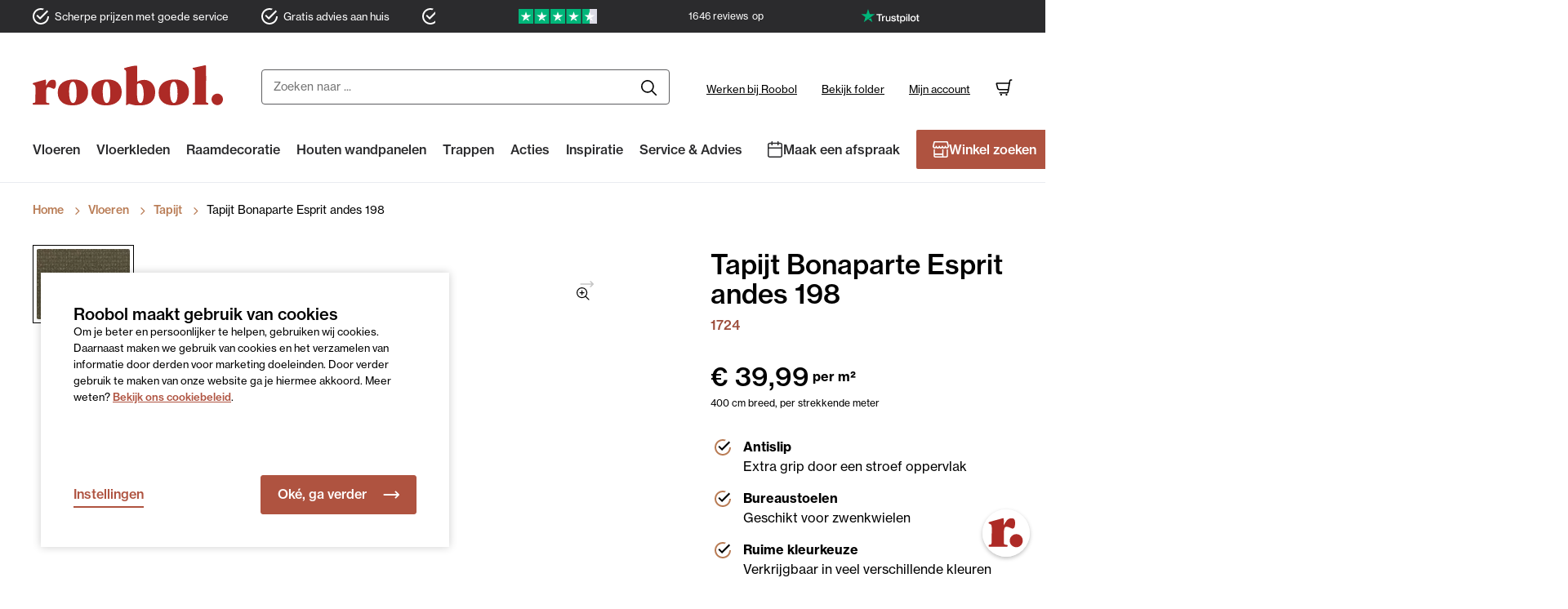

--- FILE ---
content_type: text/html; charset=UTF-8
request_url: https://www.roobol.com/tapijt-bonaparte-esprit-andes-198-1724.html
body_size: 35403
content:
<!doctype html>
<html lang="nl">
    <head prefix="og: http://ogp.me/ns# fb: http://ogp.me/ns/fb# product: http://ogp.me/ns/product#">
        <script>
    var LOCALE = 'nl\u002DNL';
    var BASE_URL = 'https\u003A\u002F\u002Fwww.roobol.com\u002F';
    var require = {
        'baseUrl': 'https\u003A\u002F\u002Fwww.roobol.com\u002Fstatic\u002Fversion1766050456\u002Ffrontend\u002Fxsarus\u002Froobol\u002Dxsa\u002Fnl_NL'
    };</script>        <meta charset="utf-8"/>
<meta name="title" content="Tapijt Bonaparte Esprit andes 198 van 400 cm breed | Roobol"/>
<meta name="description" content="Esprit is een 400 cm breed tapijt van het merk Bonaparte in een taupe kleur. Bekijk en bestel Bonaparte online of kom naar één van de winkels."/>
<meta name="keywords" content="tapijt, vloerkleed, Bonaparte, Tarkett, Esprit, andes 198, antraciet"/>
<meta name="robots" content="INDEX,FOLLOW"/>
<meta name="viewport" content="width=device-width, initial-scale=1"/>
<meta name="format-detection" content="telephone=no"/>
<title>Tapijt Bonaparte Esprit andes 198 van 400 cm breed | Roobol</title>
<link  rel="stylesheet" type="text/css"  media="all" href="https://www.roobol.com/static/version1766050456/frontend/xsarus/roobol-xsa/nl_NL/mage/calendar.min.css" />
<link  rel="stylesheet" type="text/css"  media="all" href="https://www.roobol.com/static/version1766050456/frontend/xsarus/roobol-xsa/nl_NL/css/site.min.css" />
<link  rel="stylesheet" type="text/css"  media="all" href="https://www.roobol.com/static/version1766050456/frontend/xsarus/roobol-xsa/nl_NL/Amasty_LibSwiperJs/vendor/swiper/swiper.min.css" />
<link  rel="stylesheet" type="text/css"  media="all" href="https://www.roobol.com/static/version1766050456/frontend/xsarus/roobol-xsa/nl_NL/Buckaroo_Magento2/css/ideal-fast-checkout.min.css" />
<script  type="text/javascript"  src="https://www.roobol.com/static/version1766050456/frontend/xsarus/roobol-xsa/nl_NL/requirejs/require.min.js"></script>
<script  type="text/javascript"  src="https://www.roobol.com/static/version1766050456/frontend/xsarus/roobol-xsa/nl_NL/requirejs-min-resolver.min.js"></script>
<script  type="text/javascript"  src="https://www.roobol.com/static/version1766050456/frontend/xsarus/roobol-xsa/nl_NL/mage/requirejs/mixins.min.js"></script>
<script  type="text/javascript"  src="https://www.roobol.com/static/version1766050456/frontend/xsarus/roobol-xsa/nl_NL/requirejs-config.min.js"></script>
<script  type="text/javascript"  src="https://www.roobol.com/static/version1766050456/frontend/xsarus/roobol-xsa/nl_NL/MailPlus_MailPlus/js/set-mp-cookie.min.js"></script>
<link  rel="stylesheet" type="text/css" href="https://use.typekit.net/yhe5jbz.css" />
<link  rel="icon" type="image/x-icon" href="https://www.roobol.com/media/favicon/websites/1/favicon-32x32.png" />
<link  rel="shortcut icon" type="image/x-icon" href="https://www.roobol.com/media/favicon/websites/1/favicon-32x32.png" />
<link  rel="canonical" href="https://www.roobol.com/tapijt-bonaparte-esprit-andes-198-1724.html" />
<meta name="p:domain_verify" content="4sg7scqi1u0rs37qsf9muyo4n3yyhp"/>

<!-- flowbox -->
<script>
(function(d, id) {
if (!window.flowbox) { var f = function () { f.q.push(arguments); }; f.q = []; window.flowbox = f; }
if (d.getElementById(id)) {return;}
var s = d.createElement('script'), fjs = d.scripts[d.scripts.length - 1]; s.id = id; s.async = true;
s.src = 'https://connect.getflowbox.com/flowbox.js';
fjs.parentNode.insertBefore(s, fjs);
})(document, 'flowbox-js-embed');
</script>

<!-- prefetch loading -->
<link rel="preconnect" href="https://roobol.xcdn.nl"/>
<link rel="preconnect" href="https://static.hotjar.com"/>
<link rel="preconnect" href="https://www.youtube.com"/>
<link rel="preconnect" href="https://www.google-analytics.com"/>
<link rel="preconnect" href="https://www.google.com"/>
<link rel="preconnect" href="https://www.gstatic.com"/>
<!--<link rel="preconnect" href="https://www.gstatic.com/recaptcha/api2/"/>-->
<link rel="preload" href="https://www.googletagmanager.com/gtm.js?id=GTM-WBPVZ5L" as="script"/>
<link rel="preload" href="https://cdn.livechatinc.com/tracking.js" as="script"/>
<link rel="preload" href="https://connect.facebook.net/en_US/fbevents.js" as="script"/>
<link rel="preload" href="https://www.google-analytics.com/analytics.js" as="script"/>
<link rel="preload" href="https://www.gstatic.com/recaptcha/api2/v1552285980763/styles__ltr.css" as="style"/>        <!-- XSARUS Google Tag Manager-->
<script>(function(w,d,s,l,i){w[l]=w[l]||[];w[l].push({'gtm.start':
            new Date().getTime(),event:'gtm.js'});var f=d.getElementsByTagName(s)[0],
        j=d.createElement(s),dl=l!='dataLayer'?'&l='+l:'';j.async=true;j.src=
        'https://sst.roobol.com/gtm.js?id='+i+dl;f.parentNode.insertBefore(j,f);
    })(window,document,'script','dataLayer','GTM-WBPVZ5L');</script>
<!-- End Google Tag Manager -->    <script type="text/x-magento-init">
        {
            "*": {
                "Magento_PageCache/js/form-key-provider": {
                    "isPaginationCacheEnabled":
                        1                }
            }
        }
    </script>

<meta property="fb:app_id" content="1956683481102849" />
<meta property="og:type" content="product" />
<meta property="og:title" content="Tapijt&#x20;Bonaparte&#x20;Esprit&#x20;andes&#x20;198" />
<meta property="og:image" content="https://roobol.xcdn.nl/RM265,265_OQ80/-/catalog/product/E/s/Esprit-198.jpg" />
<meta property="og:image:alt" content="Tapijt&#x20;Bonaparte&#x20;Esprit&#x20;andes&#x20;198" />
<meta property="og:description" content="Tapijt&#x20;of&#x20;vloerkleed&#x20;op&#x20;maat&#x20;gebaseerd&#x20;op&#x20;ruige&#x20;landschappen&#x20;en&#x20;natuurlijke&#x20;kleuren&#x3B;&#x20;400&#x20;cm&#x20;breed." />
<meta property="og:url" content="https://www.roobol.com/tapijt-bonaparte-esprit-andes-198-1724.html" />
    <meta property="product:price:amount" content="159.95"/>
    <meta property="product:price:currency"
      content="EUR"/>
    </head>
    <body data-container="body"
          data-mage-init='{"loaderAjax": {}, "loader": { "icon": "https://www.roobol.com/static/version1766050456/frontend/xsarus/roobol-xsa/nl_NL/images/loader-2.gif"}}'
        id="html-body" class="has_staal catalog-product-view product-tapijt-bonaparte-esprit-andes-198-1724 page-layout-1column">
        <!-- Google Tag Manager (noscript) -->
<noscript><iframe src="https://sst.roobol.com/ns.html?id=GTM-WBPVZ5L"
                  height="0" width="0" style="display:none;visibility:hidden"></iframe></noscript>
<!-- End Google Tag Manager (noscript) -->
<script type="text/x-magento-init">
    {
        "*": {
            "Magento_PageBuilder/js/widget-initializer": {
                "config": {"[data-content-type=\"slider\"][data-appearance=\"default\"]":{"Magento_PageBuilder\/js\/content-type\/slider\/appearance\/default\/widget":false},"[data-content-type=\"map\"]":{"Magento_PageBuilder\/js\/content-type\/map\/appearance\/default\/widget":false},"[data-content-type=\"row\"]":{"Magento_PageBuilder\/js\/content-type\/row\/appearance\/default\/widget":false},"[data-content-type=\"tabs\"]":{"Magento_PageBuilder\/js\/content-type\/tabs\/appearance\/default\/widget":false},"[data-content-type=\"slide\"]":{"Magento_PageBuilder\/js\/content-type\/slide\/appearance\/default\/widget":{"buttonSelector":".pagebuilder-slide-button","showOverlay":"hover","dataRole":"slide"}},"[data-content-type=\"banner\"]":{"Magento_PageBuilder\/js\/content-type\/banner\/appearance\/default\/widget":{"buttonSelector":".pagebuilder-banner-button","showOverlay":"hover","dataRole":"banner"}},"[data-content-type=\"buttons\"]":{"Magento_PageBuilder\/js\/content-type\/buttons\/appearance\/inline\/widget":false},"[data-content-type=\"products\"][data-appearance=\"carousel\"]":{"Amasty_Xsearch\/js\/content-type\/products\/appearance\/carousel\/widget-override":false},"[data-content-type=\"accordion\"]":{"Xsarus_ExtendedPageBuilder\/js\/content-type\/accordion\/appearance\/default\/widget":false}},
                "breakpoints": {"desktop":{"label":"Desktop","stage":true,"default":true,"class":"desktop-switcher","icon":"Magento_PageBuilder::css\/images\/switcher\/switcher-desktop.svg","conditions":{"min-width":"1024px"},"options":{"products":{"default":{"slidesToShow":"4"}}}},"tablet":{"conditions":{"max-width":"1024px","min-width":"768px"},"options":{"products":{"default":{"slidesToShow":"2"},"continuous":{"slidesToShow":"2"}}}},"mobile":{"label":"Mobile","stage":true,"class":"mobile-switcher","icon":"Magento_PageBuilder::css\/images\/switcher\/switcher-mobile.svg","media":"only screen and (max-width: 768px)","conditions":{"max-width":"768px","min-width":"640px"},"options":{"products":{"default":{"slidesToShow":"2"},"continuous":{"slidesToShow":"2"}}}},"mobile-small":{"conditions":{"max-width":"640px"},"options":{"products":{"default":{"slidesToShow":"1"},"continuous":{"slidesToShow":"1"}}}}}            }
        }
    }
</script>

<script type="text/x-magento-init">
    {
        "*": {
            "mage/cookies": {
                "expires": null,
                "path": "\u002F",
                "domain": ".www.roobol.com",
                "secure": true,
                "lifetime": "3600"
            }
        }
    }
</script>

<script>
    window.cookiesConfig = window.cookiesConfig || {};
    window.cookiesConfig.secure = true;
</script><script>    require.config({
        map: {
            '*': {
                wysiwygAdapter: 'mage/adminhtml/wysiwyg/tiny_mce/tinymceAdapter'
            }
        }
    });</script><script>    require.config({
        paths: {
            googleMaps: 'https\u003A\u002F\u002Fmaps.googleapis.com\u002Fmaps\u002Fapi\u002Fjs\u003Fv\u003D3\u0026key\u003D'
        },
        config: {
            'Magento_PageBuilder/js/utils/map': {
                style: '',
            },
            'Magento_PageBuilder/js/content-type/map/preview': {
                apiKey: '',
                apiKeyErrorMessage: 'You\u0020must\u0020provide\u0020a\u0020valid\u0020\u003Ca\u0020href\u003D\u0027https\u003A\u002F\u002Fwww.roobol.com\u002Fadminhtml\u002Fsystem_config\u002Fedit\u002Fsection\u002Fcms\u002F\u0023cms_pagebuilder\u002F\u0027\u0020target\u003D\u0027_blank\u0027\u003EGoogle\u0020Maps\u0020API\u0020key\u003C\u002Fa\u003E\u0020to\u0020use\u0020a\u0020map.'
            },
            'Magento_PageBuilder/js/form/element/map': {
                apiKey: '',
                apiKeyErrorMessage: 'You\u0020must\u0020provide\u0020a\u0020valid\u0020\u003Ca\u0020href\u003D\u0027https\u003A\u002F\u002Fwww.roobol.com\u002Fadminhtml\u002Fsystem_config\u002Fedit\u002Fsection\u002Fcms\u002F\u0023cms_pagebuilder\u002F\u0027\u0020target\u003D\u0027_blank\u0027\u003EGoogle\u0020Maps\u0020API\u0020key\u003C\u002Fa\u003E\u0020to\u0020use\u0020a\u0020map.'
            },
        }
    });</script><script>
    require.config({
        shim: {
            'Magento_PageBuilder/js/utils/map': {
                deps: ['googleMaps']
            }
        }
    });</script>
<script type="text/x-magento-init">
    {
        "*": {
            "xsarusGtmDataLayer": {"dataLayer" : "dataLayer"},
            "xsarusGtmEvents": {"dataLayer" : "dataLayer"}
        }
    }
</script>
<div class="page-wrapper"><div class="header-usps"><div class="usps"><div data-content-type="html" data-appearance="default" data-element="main" data-decoded="true"><ul>
<li>Scherpe prijzen met goede service</li>
<li>Gratis advies aan huis</li>
<li>Ruime keuze uit groot assortiment</li>
<li><a href="https://www.roobol.com/winkels/">28 winkels</a></li>
</ul></div></div><a href="https://nl.trustpilot.com/review/www.roobol.com" target="_blank" class="trustpilot">
  <div class="trustpilot__logo-wrapper">
    <img class="trustpilot__logo footer" src="https://www.roobol.com/static/version1766050456/frontend/xsarus/roobol-xsa/nl_NL/images/trustpilot-logo.svg" height="25" width="102" alt="trustpilot logo">
  </div>
  <div class="trustpilot__rating">
    <img class="trustpilot__stars" src="https://cdn.trustpilot.net/brand-assets/4.1.0/stars/stars-4.5.svg" alt="trustpilot stars" height="24" width="128" ?>
    <strong class="trustpilot__text">Uitstekend</strong>
    <span class="trustpilot__count">
      <span class="trustpilot__footer">uit </span>
      <span class="trustpilot__link" ><span class="trustpilot__number"> 1646</span> <span class="trustpilot__footer klant">klant</span><span>reviews </span></span><span class="trustpilot__header"> op</span></span>
      <img class="trustpilot__logo header" src="https://www.roobol.com/static/version1766050456/frontend/xsarus/roobol-xsa/nl_NL/images/trustpilot-logo_white.svg" height="25" width="102" alt="trustpilot logo">
  </div>
</a>
</div><div class="header-wrapper"><header class="page-header"><div class="header content">    <a class="logo" href="https://www.roobol.com/" title="Roobol">
                <img src="https://www.roobol.com/static/version1766050456/frontend/xsarus/roobol-xsa/nl_NL/images/Roobol.svg"
             alt="Roobol"
                                />
            </a>
<ul class="menu-account"><li class="nav item"><a href="https://www.roobol.com/werken-bij-roobol/" class="vacatures-link">Werken bij Roobol</a></li><li class="nav item"><a href="https://www.roobol.com/folder/" class="klantenservice-link">Bekijk folder</a></li><li><a href="https://www.roobol.com/customer/account/" id="idPeDJ3gWY" class="account-link" >Mijn account</a></li></ul>
<div data-block="minicart" class="minicart-wrapper">
    <a class="action showcart" href="https://www.roobol.com/checkout/cart/"
       data-bind="scope: 'minicart_content'">
        <span class="text">Mandje</span>
        <span class="counter qty empty"
              data-bind="css: { empty: !!getCartParam('summary_count') == false && !isLoading() },
               blockLoader: isLoading">
            <span class="counter-number">
                <!-- ko if: getCartParam('summary_count') -->
                <!-- ko text: getCartParam('summary_count').toLocaleString(window.LOCALE) --><!-- /ko -->
                <!-- /ko -->
            </span>
            <span class="counter-label">
            <!-- ko if: getCartParam('summary_count') -->
                <!-- ko text: getCartParam('summary_count').toLocaleString(window.LOCALE) --><!-- /ko -->
                <!-- ko i18n: 'items' --><!-- /ko -->
            <!-- /ko -->
            </span>
        </span>
    </a>
                    <script>            require(['jquery'], function ($) {
                $('a.action.showcart').on('click', function() {
                    $(document.body).trigger('processStart');
                });
            });</script>        <script>window.checkout = {"shoppingCartUrl":"https:\/\/www.roobol.com\/checkout\/cart\/","checkoutUrl":"https:\/\/www.roobol.com\/secure\/checkout","updateItemQtyUrl":"https:\/\/www.roobol.com\/checkout\/sidebar\/updateItemQty\/","removeItemUrl":"https:\/\/www.roobol.com\/checkout\/sidebar\/removeItem\/","imageTemplate":"Magento_Catalog\/product\/image_with_borders","baseUrl":"https:\/\/www.roobol.com\/","minicartMaxItemsVisible":5,"websiteId":"1","maxItemsToDisplay":10,"storeId":"1","storeGroupId":"1","customerLoginUrl":"https:\/\/www.roobol.com\/customer\/account\/login\/referer\/aHR0cHM6Ly93d3cucm9vYm9sLmNvbS90YXBpanQtYm9uYXBhcnRlLWVzcHJpdC1hbmRlcy0xOTgtMTcyNC5odG1s\/","isRedirectRequired":false,"autocomplete":"off","captcha":{"user_login":{"isCaseSensitive":false,"imageHeight":50,"imageSrc":"","refreshUrl":"https:\/\/www.roobol.com\/captcha\/refresh\/","isRequired":false,"timestamp":1766390645}}}</script>    <script type="text/x-magento-init">
    {
        "[data-block='minicart']": {
            "Magento_Ui/js/core/app": {"components":{"minicart_content":{"children":{"subtotal.container":{"children":{"subtotal":{"children":{"subtotal.totals":{"config":{"display_cart_subtotal_incl_tax":1,"display_cart_subtotal_excl_tax":0,"template":"Magento_Tax\/checkout\/minicart\/subtotal\/totals"},"children":{"subtotal.totals.msrp":{"component":"Magento_Msrp\/js\/view\/checkout\/minicart\/subtotal\/totals","config":{"displayArea":"minicart-subtotal-hidden","template":"Magento_Msrp\/checkout\/minicart\/subtotal\/totals"}}},"component":"Magento_Tax\/js\/view\/checkout\/minicart\/subtotal\/totals"}},"component":"uiComponent","config":{"template":"Magento_Checkout\/minicart\/subtotal"}}},"component":"uiComponent","config":{"displayArea":"subtotalContainer"}},"item.renderer":{"component":"Magento_Checkout\/js\/view\/cart-item-renderer","config":{"displayArea":"defaultRenderer","template":"Magento_Checkout\/minicart\/item\/default"},"children":{"item.image":{"component":"Magento_Catalog\/js\/view\/image","config":{"template":"Magento_Catalog\/product\/image","displayArea":"itemImage"}},"checkout.cart.item.price.sidebar":{"component":"uiComponent","config":{"template":"Magento_Checkout\/minicart\/item\/price","displayArea":"priceSidebar"}}}},"extra_info":{"component":"uiComponent","config":{"displayArea":"extraInfo"}},"promotion":{"component":"uiComponent","config":{"displayArea":"promotion"}}},"config":{"itemRenderer":{"default":"defaultRenderer","simple":"defaultRenderer","virtual":"defaultRenderer"},"template":"Magento_Checkout\/minicart\/content"},"component":"Magento_Checkout\/js\/view\/minicart"}},"types":[]}        },
        "*": {
            "Magento_Ui/js/block-loader": "https\u003A\u002F\u002Fwww.roobol.com\u002Fstatic\u002Fversion1766050456\u002Ffrontend\u002Fxsarus\u002Froobol\u002Dxsa\u002Fnl_NL\u002Fimages\u002Floader\u002D1.gif"
        }
    }
    </script>
</div>
<ul class="menu-toggle"><li class="nav item"><a href="https://www.roobol.com/#/" data-action="nav-toggle" class="action nav-toggle">Menu</a></li></ul>


<section class="amsearch-wrapper-block"
         data-amsearch-wrapper="block"
         data-bind="
            scope: 'amsearch_wrapper',
            mageInit: {
                'Magento_Ui/js/core/app': {
                    components: {
                        amsearch_wrapper: {
                            component: 'Amasty_Xsearch/js/wrapper',
                            data: {&quot;url&quot;:&quot;https:\/\/www.roobol.com\/amasty_xsearch\/autocomplete\/index\/&quot;,&quot;url_result&quot;:&quot;https:\/\/www.roobol.com\/catalogsearch\/result\/&quot;,&quot;url_popular&quot;:&quot;https:\/\/www.roobol.com\/search\/term\/popular\/&quot;,&quot;isDynamicWidth&quot;:true,&quot;isProductBlockEnabled&quot;:true,&quot;width&quot;:900,&quot;displaySearchButton&quot;:false,&quot;fullWidth&quot;:false,&quot;minChars&quot;:2,&quot;delay&quot;:500,&quot;currentUrlEncoded&quot;:&quot;aHR0cHM6Ly93d3cucm9vYm9sLmNvbS90YXBpanQtYm9uYXBhcnRlLWVzcHJpdC1hbmRlcy0xOTgtMTcyNC5odG1s&quot;,&quot;color_settings&quot;:[],&quot;popup_display&quot;:0,&quot;preloadEnabled&quot;:false,&quot;isSeoUrlsEnabled&quot;:false,&quot;seoKey&quot;:&quot;search&quot;,&quot;isSaveSearchInputValueEnabled&quot;:false}                        }
                    }
                }
            }">
    <div class="amsearch-form-block"
          data-bind="
              style: {
                    width: resized() ? data.width + 'px' : ''
              },
              css: {
                '-opened': opened
              },
              afterRender: initCssVariables">
                
<section class="amsearch-input-wrapper"
         data-bind="
            css: {
                '-dynamic-width': data.isDynamicWidth,
                '-match': $data.readyForSearch(),
                '-typed': inputValue && inputValue().length
            }">
    <input type="text"
           name="q"
           placeholder="Zoeken&#x20;naar&#x20;..."
           class="amsearch-input"
           maxlength="128"
           role="combobox"
           aria-haspopup="false"
           aria-autocomplete="both"
           autocomplete="off"
           aria-expanded="false"
           data-amsearch-block="input"
           enterkeyhint="search"
           data-bind="
                afterRender: initInputValue,
                hasFocus: focused,
                value: inputValue,
                event: {
                    keypress: onEnter
                },
                valueUpdate: 'input'">
    <!-- ko template: { name: templates.loader } --><!-- /ko -->
    <button class="amsearch-button -close -clear -icon"
            style="display: none"
            data-bind="
                event: {
                    click: inputValue.bind(this, '')
                },
                attr: {
                    title: $t('Clear Field')
                },
                visible: inputValue && inputValue().length">
    </button>
    <button class="amsearch-button -loupe -clear -icon -disabled"
            data-bind="
                event: {
                    click: search
                },
                css: {
                    '-disabled': !$data.match()
                },
                attr: {
                    title: $t('Search')
                }">
    </button>
</section>
        
        
<section class="amsearch-result-section"
         data-amsearch-js="results"
         style="display: none;"
         data-bind="
            css: {
                '-small': $data.data.width < 700 && !$data.data.fullWidth
            },
            afterRender: function (node) {
                initResultSection(node, 1)
            },
            style: resultSectionStyles(),
            visible: $data.opened()">
    <!-- ko if: !$data.match() && $data.preload() -->
        <!-- ko template: { name: templates.preload } --><!-- /ko -->
    <!-- /ko -->
    <!-- ko if: $data.match() -->
        <!-- ko template: { name: templates.results } --><!-- /ko -->
    <!-- /ko -->
    <!-- ko if: $data.message() && $data.message().length -->
        <!-- ko template: { name: templates.message } --><!-- /ko -->
    <!-- /ko -->
</section>
    </div>
    </section>
</div><nav class="nav"><div class="nav-panel">
<nav class="navigation" data-action="navigation">
    <ul>
        <li  class="level0 nav-1 category-item first level-top parent"><a href="https://www.roobol.com/vloeren/"  class="level-top" ><span>Vloeren</span></a><ul class="level0 submenu"><li  class="level1 nav-1-1 first active last"><a href="https://www.roobol.com/vloeren/" ><span>Terug</span></a><ul class="level1 custom-menu submenu"><style>#html-body [data-pb-style=APA7LM9]{justify-content:flex-start;display:flex;flex-direction:column;background-position:left top;background-size:cover;background-repeat:no-repeat;background-attachment:scroll;margin:0;padding:0}</style><div data-content-type="row" data-appearance="contained" data-element="main"><div data-enable-parallax="0" data-parallax-speed="0.5" data-background-images="{}" data-background-type="image" data-video-loop="true" data-video-play-only-visible="true" data-video-lazy-load="true" data-video-fallback-src="" data-element="inner" data-pb-style="APA7LM9"><div data-content-type="text" data-appearance="default" data-element="main"><ul class="level1 custom-menu submenu">
<ul class="level-custom">
<li><a tabindex="0" href="https://www.roobol.com/vloeren/"><strong>Alle vloeren</strong></a></li>
<li><a tabindex="0" href="https://www.roobol.com/vloeren/laminaat/">Laminaat</a></li>
<li><a tabindex="0" href="https://www.roobol.com/vloeren/pvc-vloeren/">PVC vloeren</a></li>
<li><a tabindex="0" href="https://www.roobol.com/vloeren/tapijt/">Tapijt</a></li>
<li><a tabindex="0" href="https://www.roobol.com/vloeren/vinyl-vloeren/">Vinyl vloeren</a></li>
<li><a tabindex="0" href="https://www.roobol.com/vloeren/tapijttegels/">Tapijttegels</a></li>
</ul>
<ul class="level-custom">
<li><a tabindex="0" href="https://www.roobol.com/vloeren/deurmatten/">Deurmatten</a></li>
<li><a tabindex="0" href="https://www.roobol.com/vloeren/onderhoud/">Onderhoud</a></li>
<li><a tabindex="0" href="https://www.roobol.com/vloeren/ondervloeren/">Ondervloeren</a></li>
<li><a tabindex="0" href="https://www.roobol.com/vloeren/plinten/">Plinten</a></li>
</ul>
<ul class="level-custom">
<li><a tabindex="0" href="https://www.roobol.com/acties/outlet/"><strong>Outlet</strong></a></li>
<li><a tabindex="0" href="https://www.roobol.com/acties/outlet/pvc-vloeren/">PVC vloeren outlet</a></li>
<li><a tabindex="0" href="https://www.roobol.com/acties/outlet/laminaat/">Laminaat outlet</a></li>
<li><a tabindex="0" href="https://www.roobol.com/acties/outlet/vloerkleden/">Vloerkleden outlet</a></li>
</ul>
</ul></div></div></div></ul></li></ul></li><li  class="level0 nav-2 category-item level-top parent"><a href="https://www.roobol.com/vloerkleden/"  class="level-top" ><span>Vloerkleden</span></a><ul class="level0 submenu"><li  class="level1 nav-2-1 first active last"><a href="https://www.roobol.com/vloerkleden/" ><span>Terug</span></a><ul class="level1 custom-menu submenu"><style>#html-body [data-pb-style=DH1QAK9]{justify-content:flex-start;display:flex;flex-direction:column;background-position:left top;background-size:cover;background-repeat:no-repeat;background-attachment:scroll;margin:0;padding:0}</style><div data-content-type="row" data-appearance="contained" data-element="main"><div data-enable-parallax="0" data-parallax-speed="0.5" data-background-images="{}" data-background-type="image" data-video-loop="true" data-video-play-only-visible="true" data-video-lazy-load="true" data-video-fallback-src="" data-element="inner" data-pb-style="DH1QAK9"><div data-content-type="text" data-appearance="default" data-element="main"><ul class="level1 custom-menu submenu">
<ul class="level-custom">
<li><a tabindex="0" href="https://www.roobol.com/vloerkleden/"><strong>Alle vloerkleden</strong></a></li>
<li><a tabindex="0" href="https://www.roobol.com/vloerkleden/buitenkleed/">Buitenkleden</a></li>
<li><a tabindex="0" href="https://www.roobol.com/vloerkleden/ronde_vloerkleden/">Ronde vloerkleden</a></li>
<li><a tabindex="-1" href="https://www.roobol.com/vloerkleden/beige/">Beige vloerkleden</a></li>
<li><a tabindex="0" href="https://www.roobol.com/vloerkleden/hoogpolig/">Hoogpolige vloerkleden</a></li>
<li><a tabindex="0" href="https://www.roobol.com/vloerkleden/wol/">Wollen vloerkleden</a></li>
</ul>
<ul class="level-custom">
<li><a tabindex="0" href="https://www.roobol.com/vloerkleden/vloerkleden-op-maat/"><strong>Vloerkleden op maat</strong></a></li>
</ul>
<ul class="level-custom">
<li><strong><a tabindex="0" href="https://www.roobol.com/acties/outlet/vloerkleden/">Vloerkleden outlet</a></strong></li>
</ul>
</ul></div></div></div></ul></li></ul></li><li  class="level0 nav-3 category-item level-top parent"><a href="https://www.roobol.com/raamdecoratie/"  class="level-top" ><span>Raamdecoratie</span></a><ul class="level0 submenu"><li  class="level1 nav-3-1 first active last"><a href="https://www.roobol.com/raamdecoratie/" ><span>Terug</span></a><ul class="level1 custom-menu submenu"><style>#html-body [data-pb-style=IYO4RAY]{justify-content:flex-start;display:flex;flex-direction:column;background-position:left top;background-size:cover;background-repeat:no-repeat;background-attachment:scroll;margin:0;padding:0}</style><div data-content-type="row" data-appearance="contained" data-element="main"><div data-enable-parallax="0" data-parallax-speed="0.5" data-background-images="{}" data-background-type="image" data-video-loop="true" data-video-play-only-visible="true" data-video-lazy-load="true" data-video-fallback-src="" data-element="inner" data-pb-style="IYO4RAY"><div data-content-type="text" data-appearance="default" data-element="main"><ul class="level1 custom-menu submenu">
<ul class="level-custom">
<li><a tabindex="0" title="Alle raamdecoratie" href="https://www.roobol.com/raamdecoratie/#raamdecoratie-zonwering"><strong>Alle raamdecoratie</strong></a></li>
<li><a tabindex="0" title="Houten jaloezieën" href="https://www.roobol.com/raamdecoratie/houten-jaloezieen/">Houten jaloezieën</a></li>
<li><a tabindex="0" title="Horizontale jaloezieën" href="https://www.roobol.com/raamdecoratie/horizontale-jaloezieen/">Horizontale jaloezieën</a></li>
<li><a tabindex="0" title="Plisségordijnen" href="https://www.roobol.com/raamdecoratie/plissegordijnen/">Plisségordijnen</a></li>
<li><a tabindex="0" title="Rolgordijnen" href="https://www.roobol.com/raamdecoratie/rolgordijnen/">Rolgordijnen</a></li>
<li><a tabindex="0" title="Geweven hout" href="https://www.roobol.com/raamdecoratie/geweven-hout/">Geweven hout</a></li>
<li><a tabindex="0" title="Duo rolgordijnen" href="https://www.roobol.com/raamdecoratie/duo-rolgordijnen/">Duo rolgordijnen</a></li>
<li><a tabindex="0" title="Verticale jaloezieën" href="https://www.roobol.com/raamdecoratie/verticale-jaloezieen/">Verticale jaloezieën</a></li>
<li><a tabindex="0" title="Vouwgordijnen" href="https://www.roobol.com/raamdecoratie/vouwgordijnen/">Vouwgordijnen</a></li>
<li><a tabindex="0" href="https://www.roobol.com/shutters/">Shutters</a></li>
<li><a tabindex="0" title="Horren" href="https://www.roobol.com/raamdecoratie/horren/">Horren</a></li>
<li><a tabindex="0" href="https://www.roobol.com/raamdecoratie/outdoor-screens/">Outdoor screens</a></li>
<li><a tabindex="0" href="https://www.roobol.com/elektrische-raamdecoratie/">Elektrische raamdecoratie</a></li>
</ul>
<ul class="level-custom">
<li><a tabindex="0" title="Alle gordijnen" href="https://www.roobol.com/alle-gordijnen/"><strong>Alle gordijnen</strong></a></li>
<li><a tabindex="0" title="Gordijnen" href="https://www.roobol.com/raamdecoratie/gordijnen/">Gordijnen</a></li>
<li><a tabindex="0" title="Inbetween" href="https://www.roobol.com/raamdecoratie/in-between/">Inbetween</a></li>
<li><a tabindex="0" title="Vitrages" href="https://www.roobol.com/raamdecoratie/vitrage/">Vitrage</a></li>
<li><a tabindex="0" title="Gordijnrails" href="https://www.roobol.com/raamdecoratie/gordijnrails/">Gordijnrails</a></li>
</ul>
<ul class="level-custom">
<li><strong>Merken</strong></li>
<li><a tabindex="0" title="Bece" href="https://www.roobol.com/raamdecoratie/bece/">Bece</a></li>
<li><a tabindex="0" title="Luxaflex" href="https://www.roobol.com/raamdecoratie/luxaflex/">Luxaflex</a></li>
<li><a tabindex="0" title="R-Line" href="https://www.roobol.com/raamdecoratie/rline/">R-Line</a></li>
</ul>
</ul></div></div></div></ul></li></ul></li><li  class="level0 nav-4 category-item level-top"><a href="https://www.roobol.com/houten-wandpanelen/"  class="level-top" ><span>Houten wandpanelen</span></a></li><li  class="level0 nav-5 category-item last level-top parent"><a href="https://www.roobol.com/acties/"  class="level-top" ><span>Acties</span></a><ul class="level0 submenu"><li  class="level1 nav-5-1 first active last"><a href="https://www.roobol.com/acties/" ><span>Terug</span></a><ul class="level1 custom-menu submenu"><style>#html-body [data-pb-style=MS5C9PD]{justify-content:flex-start;display:flex;flex-direction:column;background-position:left top;background-size:cover;background-repeat:no-repeat;background-attachment:scroll;margin:0;padding:0}</style><div data-content-type="row" data-appearance="contained" data-element="main"><div data-enable-parallax="0" data-parallax-speed="0.5" data-background-images="{}" data-background-type="image" data-video-loop="true" data-video-play-only-visible="true" data-video-lazy-load="true" data-video-fallback-src="" data-element="inner" data-pb-style="MS5C9PD"><div data-content-type="text" data-appearance="default" data-element="main"><ul class="level1 custom-menu submenu">
<ul class="level-custom">
<li><a tabindex="0" title="Aanbiedingen" href="https://www.roobol.com/acties/"><strong>Aanbiedingen</strong></a></li>
<li><a tabindex="0" title="Actuele folder" href="https://www.roobol.com/folder/">Actuele folder</a></li>
</ul>
<ul id="PKFVJMJ" class="level-custom">
<li><a tabindex="0" title="Outlet" href="https://www.roobol.com/acties/outlet/"><strong>Outlet</strong></a></li>
<li><a tabindex="0" title="Vloerkleden outlet" href="https://www.roobol.com/acties/outlet/vloerkleden/">Vloerkleden outlet</a></li>
<li><a tabindex="0" title="Laminaat outlet" href="https://www.roobol.com/acties/outlet/laminaat/">Laminaat outlet</a></li>
<li><a tabindex="0" title="PVC vloeren outlet" href="https://www.roobol.com/acties/outlet/pvc-vloeren/">PVC vloeren outlet</a></li>
</ul>
<ul id="PKFVJMJ" class="level-custom">
<li><a tabindex="0" title="roobolinhuis" href="https://www.roobol.com/roobol-in-huis/"><strong>Deel en win</strong></a></li>
<li><a tabindex="-1" href="https://www.roobol.com/feestdagen-winactie/">Feestdagen win actie</a></li>
</ul>
</ul></div></div></div></ul></li></ul></li>        <li class="level0 nav-1 custom-item first level-top parent">
            <a href="https://www.roobol.com/trappen/" class="level-top">
                <span>Trappen</span>
            </a>
            <ul class="level0 submenu custom-menu">
                <li class="level1 nav-1-1 first parent has-submenu">
                    <a href=""><span>Terug</span></a>
                    <ul class="level1 custom-menu submenu">
                    <style>#html-body [data-pb-style=OO4IV0A]{justify-content:flex-start;display:flex;flex-direction:column;background-position:left top;background-size:cover;background-repeat:no-repeat;background-attachment:scroll;margin:0;padding:0}</style><div data-content-type="row" data-appearance="contained" data-element="main"><div data-enable-parallax="0" data-parallax-speed="0.5" data-background-images="{}" data-background-type="image" data-video-loop="true" data-video-play-only-visible="true" data-video-lazy-load="true" data-video-fallback-src="" data-element="inner" data-pb-style="OO4IV0A"><div data-content-type="text" data-appearance="default" data-element="main"><ul>
<li><a tabindex="0" href="https://www.roobol.com/trappen/"><strong>Trappen</strong></a></li>
<li><a tabindex="0" href="https://www.roobol.com/traprenovatie/">Traprenovatie</a></li>
<li><a tabindex="0" href="https://www.roobol.com/pvc-trapbekleding/">PVC trapbekleding</a></li>
<li><a tabindex="0" href="https://www.roobol.com/tapijt-trapbekleding/">Tapijt trapbekleding</a></li>
<li><a tabindex="0" href="https://www.roobol.com/vinyl-trapbekleding/">Vinyl trapbekleding</a></li>
</ul></div></div></div>                    </ul>
                </li>
            </ul>
        </li>
        <li class="level0 nav-1 inspiratie-item end level-top parent">
    <a href="https://www.roobol.com/inspiratie/" class="level-top">
        <span>Inspiratie</span>
    </a>
    <ul class="level0 submenu">
        <li class="level1 nav-1-1 first parent has-submenu">
            <a href=""><span>Terug</span></a>
                        <ul class="level1 submenu">
                <li>
                    <a href="https://www.roobol.com/inspiratie/">
                        <strong>Alle inspiratie</strong>
                    </a>
                </li>
                                <li class="nav-1-1">
                    <a href="https://www.roobol.com/inspiratie/vloeren/">
                        <span>Vloeren</span>
                    </a>
                                    </li>
                                                <li class="nav-1-2">
                    <a href="https://www.roobol.com/inspiratie/raambekleding/">
                        <span>Raambekleding</span>
                    </a>
                                    </li>
                                                <li class="nav-1-3">
                    <a href="https://www.roobol.com/inspiratie/tips/">
                        <span>Tips</span>
                    </a>
                                    </li>
                                                <li class="nav-1-4">
                    <a href="https://www.roobol.com/inspiratie/woontrends/">
                        <span>Woontrends</span>
                    </a>
                                    </li>
                                                <li class="nav-1-5">
                    <a href="https://www.roobol.com/inspiratie/nieuws/">
                        <span>Nieuws</span>
                    </a>
                                    </li>
                                            </ul>
        </li>
    </ul>
</li>
<li class="level0 nav-1 advice-item end level-top parent">
    <a href="https://www.roobol.com/advies/" class="level-top">
        <span>Service & Advies</span>
    </a>
    <ul class="level0 submenu">
        <li class="level1 nav-1-1 first parent has-submenu">
            <a href="https://www.roobol.com/advies/">
                <span>Terug</span>
            </a>
            <div data-content-type="html" data-appearance="default" data-element="main" data-decoded="true"><div class="level1 custom-menu submenu">
<ul class="level-custom">
<li><a href="https://www.roobol.com/advies/"><strong>Advies</strong></a></li>
<li><a href="https://www.roobol.com/advies-op-afspraak/">Advies in de winkel</a></li>
<li><a href="https://www.roobol.com/interieuradvies-aan-huis/">Advies aan huis</a></li>
<li><a href="https://www.roobol.com/online-advies/">Advies Online</a></li>
<li><a href="https://www.roobol.com/stalenservice/">Stalenservice</a></li>
</ul>
<ul class="level-custom">
<li><a href="https://www.roobol.com/diensten/"><strong>Diensten</strong></a></li>
<li><a href="https://www.roobol.com/laten-leggen/">Laten leggen</a></li>
<li><a href="https://www.roobol.com/laten-plaatsen/">Laten plaatsen</a></li>
<li><a href="https://www.roobol.com/maatnemen/">Inmeten</a></li>
<li><a href="https://www.roobol.com/afhalen/">Afhalen</a></li>
<li><a href="https://www.roobol.com/bezorgen/">Bezorgen</a></li>
</ul>
<ul class="level-custom">
<li><a href="https://www.roobol.com/klantenservice/"><strong>Klantenservice</strong></a></li>
<li><a href="https://www.roobol.com/deliveryindication/deliveryindication/check/">Tijdsindicatie</a></li>
<li><a href="https://www.roobol.com/betalen/">Betalen</a></li>
<li><a href="https://www.roobol.com/ruilen-en-retourneren/">Ruilen &amp; retour</a></li>
<li><a href="https://www.roobol.com/voorwaarden/">Actievoorwaarden</a></li>
<li><a href="https://www.roobol.com/contact/">Contact</a></li>
</ul>
</div></div>        </li>
    </ul>
</li>
    </ul>
</nav>
<nav class="navigation service"><ul class="service menu"><li class="level0 nav-1 winkel-item first level-top parent">
    <a href="https://www.roobol.com/winkels/" class="winkels item">
        <svg viewBox="0 0 18.5 18.5" class="icon icon--stores">
            <path d="m2.338 1.478e-8c-0.61257-9.223e-5 -1.1514 0.43146-1.2852 1.0293a0.75008 0.75008 0 0 0 0 0.00195l-1.0352 4.6563a0.75008 0.75008 0 0 0-0.017578 0.16211c0 1.3442 1.105 2.4512 2.4492 2.4512 0.6608 0 1.2586-0.27953 1.7012-0.71094 0.44252 0.43139 1.0384 0.71094 1.6992 0.71094 0.66143 0 1.2585-0.2788 1.7012-0.71094 0.44252 0.43139 1.0384 0.71094 1.6992 0.71094 0.66079 0 1.2567-0.27954 1.6992-0.71094 0.44264 0.43214 1.0397 0.71094 1.7012 0.71094 0.66079 0 1.2567-0.27954 1.6992-0.71094 0.44252 0.43141 1.0404 0.71094 1.7012 0.71094 1.3442 0 2.4492-1.107 2.4492-2.4512a0.75008 0.75008 0 0 0-0.01758-0.16211l-1.0352-4.6562c-0.1326-0.59796-0.67266-1.0309-1.2852-1.0312zm0.14648 1.5h13.529l0.97461 4.3789c-0.01748 0.51693-0.41546 0.92188-0.9375 0.92188-0.53357 0-0.95117-0.41762-0.95117-0.95117a0.75008 0.75008 0 0 0-1.5 0c0 0.53356-0.41564 0.95117-0.94922 0.95117s-0.95117-0.41762-0.95117-0.95117a0.75008 0.75008 0 0 0-1.5 0c0 0.53356-0.41564 0.95117-0.94922 0.95117-0.53355 0-0.94922-0.41763-0.94922-0.95117a0.75008 0.75008 0 0 0-1.5 0c0 0.53355-0.41763 0.95117-0.95117 0.95117-0.53355 0-0.94922-0.41763-0.94922-0.95117a0.75008 0.75008 0 0 0-1.5 0c0 0.53355-0.41763 0.95117-0.95117 0.95117-0.52201 0-0.92002-0.40495-0.9375-0.92188zm-0.60156 7.5664a0.75 0.75 0 0 0-0.75 0.75v6.8008c0 1.0312 0.85352 1.8828 1.8848 1.8828h12.465c1.0313 0 1.8848-0.85158 1.8848-1.8828v-6.8008a0.75 0.75 0 0 0-0.75-0.75 0.75 0.75 0 0 0-0.75 0.75v6.8008c0 0.22056-0.16404 0.38281-0.38476 0.38281h-3.2148v-7.1836a0.75 0.75 0 0 0-0.75-0.75 0.75 0.75 0 0 0-0.75 0.75v4.1621h-8.1348v-4.1621a0.75 0.75 0 0 0-0.75-0.75zm0.75 6.4121h8.1348v1.5215h-7.75c-0.22061 0-0.38477-0.16226-0.38477-0.38281z" />
        </svg>
        <span>Winkel zoeken</span>
    </a>
</li>
<li class="level0 nav-1 afspraak-item first level-top parent">
    <a href="https://www.roobol.com/advies-op-afspraak/" class="afspraak item">
        <svg viewBox="0 0 18.6 20.5" class="icon icon--calendar">
            <path d="m5.5 0a0.75 0.75 0 0 0-0.75 0.75v1.1504h-2.0996c-1.4547 0-2.6504 1.1957-2.6504 2.6504v13.299c0 1.4546 1.1957 2.6504 2.6504 2.6504h13.299c1.4547 0 2.6504-1.1957 2.6504-2.6504v-13.299c0-1.4547-1.1957-2.6504-2.6504-2.6504h-2.0996v-1.1504a0.75 0.75 0 0 0-0.75-0.75 0.75 0.75 0 0 0-0.75 0.75v1.1504h-6.0996v-1.1504a0.75 0.75 0 0 0-0.75-0.75zm-2.8496 3.4004h2.0996v1.1504a0.75 0.75 0 0 0 0.75 0.75 0.75 0.75 0 0 0 0.75-0.75v-1.1504h6.0996v1.1504a0.75 0.75 0 0 0 0.75 0.75 0.75 0.75 0 0 0 0.75-0.75v-1.1504h2.0996c0.64395 0 1.1504 0.5064 1.1504 1.1504v3.0488h-15.6v-3.0488c0-0.64401 0.50638-1.1504 1.1504-1.1504zm-1.1504 5.6992h15.6v8.75c0 0.64393-0.50646 1.1504-1.1504 1.1504h-13.299c-0.64399 0-1.1504-0.50644-1.1504-1.1504z" />
        </svg>
        <span>Maak een afspraak</span>
    </a>
</li>
<li class="level0 nav-1 folder-item first level-top parent">
    <a href="https://www.roobol.com/folder/" class="folder item">
        <svg viewBox="0 0 18.41 17.04" class="icon icon--folder">
            <path d="m3.5684 0c-1.074 0-2.108 0.18402-3.0684 0.52344a0.75008 0.75008 0 0 0-0.5 0.70703v13.389a0.75008 0.75008 0 0 0 1 0.70703c0.80269-0.28374 1.6659-0.43945 2.5684-0.43945 1.9775 0 3.7728 0.74216 5.1367 1.9629a0.75 0.75 0 0 0 0.26758 0.09375 0.75 0.75 0 0 0 0.23242 0.0957 0.75 0.75 0 0 0 0.019531-0.0078 0.75 0.75 0 0 0 0.2793-0.11523 0.75 0.75 0 0 0 0.16406-0.06836 0.75 0.75 0 0 0 0.037109 2e-3c1.364-1.2208 3.1592-1.9629 5.1367-1.9629 0.90244 0 1.7657 0.15572 2.5684 0.43945a0.75008 0.75008 0 0 0 1-0.70703v-13.389a0.75008 0.75008 0 0 0-0.5-0.70703c-0.96029-0.33942-1.9944-0.52344-3.0684-0.52344-2.1432 0-4.0709 0.80539-5.6367 2.0371-1.5658-1.2317-3.4935-2.0371-5.6367-2.0371zm0 1.5c1.8717 0 3.5528 0.70054 4.8867 1.8066v11.656c-1.4344-0.92123-3.0592-1.5762-4.8867-1.5762-0.72399 0-1.391 0.19487-2.0684 0.35352v-11.889c0.66474-0.18718 1.3417-0.35156 2.0684-0.35156zm11.273 0c0.72669 0 1.4036 0.16438 2.0684 0.35156v11.889c-0.67733-0.15865-1.3444-0.35352-2.0684-0.35352-1.8275 0-3.4523 0.65494-4.8867 1.5762v-11.656c1.334-1.1061 3.015-1.8066 4.8867-1.8066z" />
        </svg>
        <span>Bekijk folder</span>
    </a>
</li>
<!--
<li class="level0 nav-1 account-item first level-top parent">
    <a href="https://www.roobol.com//customer/account/" class="account item">
        <svg viewBox="0 0 19.59 17.448" class="icon icon--account">
            <path d="m9.7949 0c-3.0652 0-5.5664 2.5012-5.5664 5.5664 0 3.0652 2.5012 5.5664 5.5664 5.5664 3.0652 0 5.5664-2.5012 5.5664-5.5664 0-3.0652-2.5012-5.5664-5.5664-5.5664zm0 1.5c2.2545 0 4.0664 1.8119 4.0664 4.0664 0 2.2545-1.8119 4.0664-4.0664 4.0664-2.2545 0-4.0664-1.8119-4.0664-4.0664 0-2.2545 1.8119-4.0664 4.0664-4.0664z" />
            <path d="m9.7949 10.383c-4.2412 0-7.9256 2.431-9.7148 5.9785a0.75 0.75 0 0 0 0.33203 1.0059 0.75 0.75 0 0 0 1.0078-0.33008c1.541-3.0553 4.7065-5.1543 8.375-5.1543 3.6685 0 6.8339 2.099 8.375 5.1543a0.75 0.75 0 0 0 1.0078 0.33008 0.75 0.75 0 0 0 0.33203-1.0059c-1.7893-3.5475-5.4737-5.9785-9.7148-5.9785z" />
        </svg>
        <span>Mijn account</span>
    </a>
</li>
-->
<li class="level0 nav-1 service-item first level-top parent">
    <a href="https://www.roobol.com/werken-bij-roobol/" class="werken item">
        <svg viewBox="0 0 19.5 18.5" class="icon icon--bag">
            <path d="m7.75 0c-0.72905 0-1.4298 0.28915-1.9453 0.80469-0.51554 0.51552-0.80469 1.2163-0.80469 1.9453v1.25h-2.25c-0.72905 0-1.4298 0.28915-1.9453 0.80469-0.51554 0.51552-0.80469 1.2163-0.80469 1.9453v9c0 0.72903 0.28918 1.4298 0.80469 1.9453 0.51553 0.51557 1.2163 0.80469 1.9453 0.80469h14c0.72902 0 1.4298-0.28915 1.9453-0.80469 0.51554-0.51554 0.80469-1.2163 0.80469-1.9453v-9c0-0.72904-0.28912-1.4298-0.80469-1.9453-0.51553-0.51551-1.2163-0.80469-1.9453-0.80469h-2.25v-1.25c0-0.72904-0.28912-1.4298-0.80469-1.9453-0.51554-0.51551-1.2163-0.80469-1.9453-0.80469zm0 1.5h4c0.33177 0 0.6501 0.13058 0.88477 0.36523 0.23463 0.23461 0.36523 0.55295 0.36523 0.88477v1.25h-6.5v-1.25c0-0.33181 0.13061-0.65015 0.36523-0.88477 0.23462-0.23462 0.55296-0.36523 0.88477-0.36523zm-5 4h14c0.33177 0 0.6501 0.13058 0.88477 0.36523 0.23463 0.23461 0.36523 0.55295 0.36523 0.88477v3.4805c-2.581 1.2272-5.3884 1.9082-8.25 1.9082-2.8615 0-5.6691-0.68101-8.25-1.9082v-3.4805c0-0.33181 0.13061-0.65015 0.36523-0.88477 0.23462-0.23462 0.55296-0.36523 0.88477-0.36523zm7 3.5a0.75 0.75 0 0 0-0.75 0.75v0.00977a0.75 0.75 0 0 0 0.75 0.75 0.75 0.75 0 0 0 0.75-0.75v-0.0097656a0.75 0.75 0 0 0-0.75-0.75zm-8.25 2.8164c2.6096 1.1363 5.3954 1.8223 8.25 1.8223 2.8546 0 5.6404-0.68596 8.25-1.8223v3.9336c0 0.33178-0.13058 0.65011-0.36523 0.88477-0.23466 0.23466-0.55299 0.36523-0.88477 0.36523h-14c-0.33182 0-0.65016-0.1306-0.88477-0.36523-0.23465-0.23466-0.36523-0.553-0.36523-0.88477z" />
        </svg>
        <span>Werken bij Roobol</span>
    </a>
</li>

<!-- <li class="level0 nav-1 service-item first level-top parent">
    <a href="https://www.roobol.com/klantenservice/" class="klantenservice item">
        <span>Klantenservice</span>
    </a>
</li> -->
</ul></nav></div></nav></header></div>
<div class="flash-message red">
    <div class="content-container">
        <a href="https://www.roobol.com/winkels/">
            <svg viewBox="0 0 18.5 18.5" class="icon icon--stores">
                <path d="m2.338 1.478e-8c-0.61257-9.223e-5 -1.1514 0.43146-1.2852 1.0293a0.75008 0.75008 0 0 0 0 0.00195l-1.0352 4.6563a0.75008 0.75008 0 0 0-0.017578 0.16211c0 1.3442 1.105 2.4512 2.4492 2.4512 0.6608 0 1.2586-0.27953 1.7012-0.71094 0.44252 0.43139 1.0384 0.71094 1.6992 0.71094 0.66143 0 1.2585-0.2788 1.7012-0.71094 0.44252 0.43139 1.0384 0.71094 1.6992 0.71094 0.66079 0 1.2567-0.27954 1.6992-0.71094 0.44264 0.43214 1.0397 0.71094 1.7012 0.71094 0.66079 0 1.2567-0.27954 1.6992-0.71094 0.44252 0.43141 1.0404 0.71094 1.7012 0.71094 1.3442 0 2.4492-1.107 2.4492-2.4512a0.75008 0.75008 0 0 0-0.01758-0.16211l-1.0352-4.6562c-0.1326-0.59796-0.67266-1.0309-1.2852-1.0312zm0.14648 1.5h13.529l0.97461 4.3789c-0.01748 0.51693-0.41546 0.92188-0.9375 0.92188-0.53357 0-0.95117-0.41762-0.95117-0.95117a0.75008 0.75008 0 0 0-1.5 0c0 0.53356-0.41564 0.95117-0.94922 0.95117s-0.95117-0.41762-0.95117-0.95117a0.75008 0.75008 0 0 0-1.5 0c0 0.53356-0.41564 0.95117-0.94922 0.95117-0.53355 0-0.94922-0.41763-0.94922-0.95117a0.75008 0.75008 0 0 0-1.5 0c0 0.53355-0.41763 0.95117-0.95117 0.95117-0.53355 0-0.94922-0.41763-0.94922-0.95117a0.75008 0.75008 0 0 0-1.5 0c0 0.53355-0.41763 0.95117-0.95117 0.95117-0.52201 0-0.92002-0.40495-0.9375-0.92188zm-0.60156 7.5664a0.75 0.75 0 0 0-0.75 0.75v6.8008c0 1.0312 0.85352 1.8828 1.8848 1.8828h12.465c1.0313 0 1.8848-0.85158 1.8848-1.8828v-6.8008a0.75 0.75 0 0 0-0.75-0.75 0.75 0.75 0 0 0-0.75 0.75v6.8008c0 0.22056-0.16404 0.38281-0.38476 0.38281h-3.2148v-7.1836a0.75 0.75 0 0 0-0.75-0.75 0.75 0.75 0 0 0-0.75 0.75v4.1621h-8.1348v-4.1621a0.75 0.75 0 0 0-0.75-0.75zm0.75 6.4121h8.1348v1.5215h-7.75c-0.22061 0-0.38477-0.16226-0.38477-0.38281z" />
            </svg>
            <span>
                Winkel zoeken
            </span>
        </a>
        <a href="https://www.roobol.com/advies-op-afspraak/">
            <svg viewBox="0 0 18.6 20.5" class="icon icon--calendar">
                <path d="m5.5 0a0.75 0.75 0 0 0-0.75 0.75v1.1504h-2.0996c-1.4547 0-2.6504 1.1957-2.6504 2.6504v13.299c0 1.4546 1.1957 2.6504 2.6504 2.6504h13.299c1.4547 0 2.6504-1.1957 2.6504-2.6504v-13.299c0-1.4547-1.1957-2.6504-2.6504-2.6504h-2.0996v-1.1504a0.75 0.75 0 0 0-0.75-0.75 0.75 0.75 0 0 0-0.75 0.75v1.1504h-6.0996v-1.1504a0.75 0.75 0 0 0-0.75-0.75zm-2.8496 3.4004h2.0996v1.1504a0.75 0.75 0 0 0 0.75 0.75 0.75 0.75 0 0 0 0.75-0.75v-1.1504h6.0996v1.1504a0.75 0.75 0 0 0 0.75 0.75 0.75 0.75 0 0 0 0.75-0.75v-1.1504h2.0996c0.64395 0 1.1504 0.5064 1.1504 1.1504v3.0488h-15.6v-3.0488c0-0.64401 0.50638-1.1504 1.1504-1.1504zm-1.1504 5.6992h15.6v8.75c0 0.64393-0.50646 1.1504-1.1504 1.1504h-13.299c-0.64399 0-1.1504-0.50644-1.1504-1.1504z" />
            </svg>
            <span>
                Maak een afspraak
            </span>
        </a>
    </div>
</div>
<div class="breadcrumbs">
    <ul class="items">
                    <li class="item home">
                            <a href="https://www.roobol.com/"
                   title="Ga naar homepagina">
                    Home                </a>
                        </li>
                    <li class="item category6">
                            <a href="https://www.roobol.com/vloeren/"
                   title="">
                    Vloeren                </a>
                        </li>
                    <li class="item category12">
                            <a href="https://www.roobol.com/vloeren/tapijt/"
                   title="">
                    Tapijt                </a>
                        </li>
                    <li class="item product">
                            Tapijt Bonaparte Esprit andes 198                        </li>
                    </ul>
</div>
<main id="maincontent" class="page-main"><a id="contentarea" tabindex="-1"></a>
<div class="page messages"><div data-placeholder="messages"></div>
<div data-bind="scope: 'messages'">
    <!-- ko if: cookieMessages && cookieMessages.length > 0 -->
    <div aria-atomic="true" role="alert" data-bind="foreach: { data: cookieMessages, as: 'message' }" class="messages">
        <div data-bind="attr: {
            class: 'message-' + message.type + ' ' + message.type + ' message',
            'data-ui-id': 'message-' + message.type
        }">
            <div data-bind="html: $parent.prepareMessageForHtml(message.text)"></div>
        </div>
    </div>
    <!-- /ko -->

    <!-- ko if: messages().messages && messages().messages.length > 0 -->
    <div aria-atomic="true" role="alert" class="messages" data-bind="foreach: {
        data: messages().messages, as: 'message'
    }">
        <div data-bind="attr: {
            class: 'message-' + message.type + ' ' + message.type + ' message',
            'data-ui-id': 'message-' + message.type
        }">
            <div data-bind="html: $parent.prepareMessageForHtml(message.text)"></div>
        </div>
    </div>
    <!-- /ko -->
</div>
<script type="text/x-magento-init">
    {
        "*": {
            "Magento_Ui/js/core/app": {
                "components": {
                        "messages": {
                            "component": "Magento_Theme/js/view/messages"
                        }
                    }
                }
            }
    }
</script>
</div><div id="main_content" class="columns"><div class="column main"><div class="product-info top"><div class="product media"><div class="image-gallery">
    <a href="#" class="image-gallery__close">
        <svg xmlns="http://www.w3.org/2000/svg" fill="none" viewBox="0 0 24 24"><path fill="#000" d="M20.746 3.329a1 1 0 0 0-1.415 0l-7.294 7.294-7.294-7.294a1 1 0 1 0-1.414 1.414l7.294 7.294-7.294 7.294a1 1 0 0 0 1.414 1.415l7.294-7.295 7.294 7.295a1 1 0 0 0 1.415-1.415l-7.295-7.294 7.295-7.294a1 1 0 0 0 0-1.414"/></svg>
    </a>
    <div class="image-gallery__inner">
        <div class="image-gallery__inner__static">
        </div>
            <div class="image-gallery__thumbs ">
                <div class="image-gallery__thumbs__navigation ">
                    <div class="image-gallery__thumbs__navigation__button image-gallery__thumbs__navigation__button--prev"></div>
                    <div class="image-gallery__thumbs__navigation__button image-gallery__thumbs__navigation__button--next"></div>
                </div>
                <ul class="image-gallery__thumbs__inner">
                                            <li class="image-gallery__thumbs__item">
                            <div class="image-gallery__image">
                                <img src="https://roobol.xcdn.nl/RM120,120_OQ80/-/catalog/product/E/s/Esprit-198.jpg" alt="Tapijt Bonaparte Esprit andes 198">
                            </div>
                        </li>
                                    </ul>
            </div>
        <div class="image-gallery__main-container ">
                        <button type="button" class="image-gallery__roomplanner" id="roomplanner-trigger">
                <svg xmlns="http://www.w3.org/2000/svg" fill="none" viewBox="0 0 20 21"><path fill="#000" d="M10 3.25c.475 0 .94.123 1.355.353l4.076 2.26.002.002a2.79 2.79 0 0 1 1.43 2.441v4.386a2.79 2.79 0 0 1-1.43 2.443h-.002l-4.075 2.263a2.79 2.79 0 0 1-2.712-.001l-4.075-2.262a2.79 2.79 0 0 1-1.432-2.443V8.306a2.79 2.79 0 0 1 1.43-2.441l.002-.001 4.075-2.262A2.8 2.8 0 0 1 10 3.251m0 1.5c-.164 0-.327.032-.48.093l-.148.07-4.075 2.261.001.001a1.29 1.29 0 0 0-.661 1.13v4.39a1.29 1.29 0 0 0 .66 1.129l4.075 2.263a1.29 1.29 0 0 0 1.255 0l4.076-2.263a1.29 1.29 0 0 0 .66-1.128V8.304a1.29 1.29 0 0 0-.662-1.129l-4.073-2.261A1.3 1.3 0 0 0 10 4.75"/><path fill="#000" d="m15.7 7.077.385.643-5.335 3.204v6.07h-1.5v-6.07L3.915 7.72l.772-1.286 5.312 3.19 5.314-3.19zM0 16.667v-2.056a.75.75 0 0 1 1.5 0v2.056A2.333 2.333 0 0 0 3.833 19h3.084a.75.75 0 0 1 0 1.5H3.833A3.833 3.833 0 0 1 0 16.667m18.5 0V14.61a.75.75 0 1 1 1.5 0v2.057a3.833 3.833 0 0 1-3.833 3.833h-3.084a.75.75 0 0 1 0-1.5h3.084a2.333 2.333 0 0 0 2.333-2.333M0 6.39V4.333A3.83 3.83 0 0 1 3.833.5h3.084a.75.75 0 1 1 0 1.5H3.833A2.333 2.333 0 0 0 1.5 4.333V6.39a.75.75 0 0 1-1.5 0m18.5-.001V4.333A2.333 2.333 0 0 0 16.167 2h-3.084a.75.75 0 0 1 0-1.5h3.084A3.833 3.833 0 0 1 20 4.333v2.056a.75.75 0 0 1-1.5 0"/></svg>
                <span>Bekijk in je eigen ruimte</span>
            </button>
                        <button type="button" class="image-gallery__specs">
                <svg xmlns="http://www.w3.org/2000/svg" fill="none" viewBox="0 0 19 19"><path stroke="#000" d="m3.43 10.743 2.438 2.438m0-4.875 2.438 2.437m2.437-7.312 2.438 2.437m-4.875 0 2.437 2.438M14.526.738l3.447 3.447a.81.81 0 0 1 0 1.148l-12.64 12.64a.81.81 0 0 1-1.148 0L.738 14.526a.813.813 0 0 1 0-1.149L13.378.737a.813.813 0 0 1 1.148 0Z"/></svg>
            </button>
            <div class="image-gallery__main">
                                    <div class="image-gallery__main__item">
                        <div class="image-gallery__main__ratio">
                            <div class="image-gallery__image">
                                <img src="https://roobol.xcdn.nl/RM1200,898_OQ80/-/catalog/product/E/s/Esprit-198.jpg" data-large="https://roobol.xcdn.nl/RM1200,898_OQ80/-/catalog/product/E/s/Esprit-198.jpg" alt="Tapijt Bonaparte Esprit andes 198">
                            </div>
                        </div>
                    </div>
                            </div>
            <div class="image-gallery__zoom-container">
                <span class="image-gallery__zoom js-trigger-zoom">
                    <svg xmlns="http://www.w3.org/2000/svg" fill="none" viewBox="0 0 20 20"><path stroke="#000" stroke-linecap="round" stroke-linejoin="round" stroke-width="1.5" d="m18.75 18.75-5.197-5.197m0 0A7.5 7.5 0 1 0 2.946 2.946a7.5 7.5 0 0 0 10.607 10.607M8.25 5.25v6m3-3h-6"/></svg>
                </span>
            </div>
        </div>
                    <div class="image-gallery__inner__static image-gallery__inner__static--bottom">
                <strong>1</strong> / 6
            </div>
            <!-- no dots -->
                        <div class="image-gallery__inner__static image-gallery__inner__static--navigation " >
                <div class="image-gallery__navigation image-gallery__navigation--prev"></div>
                <div class="image-gallery__navigation image-gallery__navigation--next"></div>
            </div>
            </div>
    <div class="image-gallery__background"></div>
</div>


<!-- temporary disabled check feature -->
<!-- Roomplanner Modal -->
<div id="roomplanner-modal" data-mage-init='{"Magento_Ui/js/modal/modal":{
    "type":"popup",
    "responsive":true,
    "innerScroll":true,
    "modalClass":"roomplanner-modal",
    "buttons":[]
}}' style="display:none;">
    <iframe id="roomplanner-iframe" src="" width="100%" height="600" frameborder="0" allowfullscreen></iframe>
</div>

<script type="text/javascript">
require(['jquery', 'Magento_Ui/js/modal/modal'], function($, modal) {
    $(document).ready(function() {
        var options = {
            type: 'popup',
            responsive: true,
            innerScroll: true,
            modalClass: 'roomplanner-modal',
            buttons: []
        };

        var popup = modal(options, $('#roomplanner-modal'));

        $('.image-gallery__roomplanner').on('click', function(e) {
            e.preventDefault();
            var iframeSrc = 'https://cotap-roobol.aocluster.com/';
            $('#roomplanner-iframe').attr('src', iframeSrc);
            $('#roomplanner-modal').modal('openModal');
        });

        $('.image-gallery__specs').on('click', function(e) {
            e.preventDefault();
            var targetElement = $('#product-description');
            if (targetElement.length) {
                $('html, body').animate({
                    scrollTop: targetElement.offset().top - 100
                }, 500);
                // Trigger click on tab if it's not active
                if (!targetElement.hasClass('active')) {
                    targetElement.trigger('click');
                }
            }
        });
    });
});
</script>
<!-- disable woonstudio block -->
<script type="text/x-magento-init">
    {
        "[data-gallery-role=gallery-placeholder]": {
            "Magento_ProductVideo/js/fotorama-add-video-events": {
                "videoData": [{"mediaType":"image","videoUrl":null,"isBase":true}],
                "videoSettings": [{"playIfBase":"0","showRelated":"0","videoAutoRestart":"0"}],
                "optionsVideoData": []            }
        }
    }
</script>
</div><div class="product-info-main"><div class="product-info-text">    <div class="page-title-wrapper product">
        <h1 class="page-title"
                        >
            <span class="base" data-ui-id="page-title-wrapper" >Tapijt Bonaparte Esprit andes 198</span>            <span class="value">1724</span>
        </h1>
            </div>
</div><div class="product-info-price">      <div class="price-box">
          <span class="regular price"><strong><span>€&nbsp;</span>39,99</strong></span>
                <span class="product-item-unit" data-item-unit>&nbsp;per m²</span>
        </div>
                    <div class="pak-info">
            <span class="pak-inhoud"> <p>400 cm breed, per strekkende meter</p></span>
        </div>
    
        
<ul class="product actions ab166879">
  <li>
      <a href="#" class="button button--iconright button--full" data-calculation-show>
          <span>Bereken mijn prijs</span>
          <svg class="arrow icon">
              <use xmlns:xlink="http://www.w3.org/1999/xlink" xlink:href="https://www.roobol.com/static/version1766050456/frontend/xsarus/roobol-xsa/nl_NL/images/sprite.svg#arrow-icon"></use>
          </svg>
      </a>
  </li>
</ul>
<div class="product-addto product-addstaal wrapper"><div class="variant_b">
  <img src="https://www.roobol.com/static/version1766050456/frontend/xsarus/roobol-xsa/nl_NL/images/roobol-stalenaanvraag.jpg" alt="roobol stalenaavraag" />
  <div class="heading-wrapper">
      <span class="title">Stalen bestellen bij Roobol</span>
      <div class="close-addto" data-addto-close>
        <span>Sluiten</span>
        <svg class="close icon ">
            <use xmlns:xlink="http://www.w3.org/1999/xlink" xlink:href="https://www.roobol.com/static/version1766050456/frontend/xsarus/roobol-xsa/nl_NL/images/sprite.svg#close"></use>
        </svg>
      </div>
  </div>
  <div class="usps">
    <ul class="product-usps">
      <li>
        <div class="content">
            <span>Binnen 2 tot 4 werkdagen in huis</span>
        </div>
      </li>
      <li>
        <div class="content">
            <span>Gratis verzending tot maximaal 3 kleur- en/of stofstalen</span>
        </div>
      </li>
      <li>
        <div class="content">
            <span>Past door de brievenbus</span>
        </div>
      </li>
    </ul>
  </div>
  <button
      title="Add to Cart"
      class="tocart primary js-trigger-staal gtm-impression"
      data-gtmimpression="{&quot;id&quot;:&quot;1724&quot;,&quot;name&quot;:&quot;Tapijt Bonaparte Esprit andes 198&quot;,&quot;position&quot;:null,&quot;category&quot;:&quot;&quot;,&quot;brand&quot;:&quot;Bonaparte&quot;,&quot;price&quot;:&quot;39.99&quot;,&quot;list&quot;:&quot;detail&quot;,&quot;staalaanvraag&quot;:&quot;Ja&quot;,&quot;language&quot;:&quot;NL&quot;}">
      <span>In winkelwagen <small>(2.00 EURO) </small></span>
      <svg class="arrow icon">
          <use xmlns:xlink="http://www.w3.org/1999/xlink"
              xlink:href="https://www.roobol.com/static/version1766050456/frontend/xsarus/roobol-xsa/nl_NL/images/sprite.svg#arrow-icon"></use>
      </svg>
  </button>
  <p><small>Laten leggen van vloeren kan alleen in een gebied van ongeveer 15 km rondom onze winkels. Buiten dit gebied kun je alleen kiezen voor bezorging.</small></p>
  <script>

document.addEventListener('DOMContentLoaded', () => {
  // document.body.classList.add('ab-171481');
  const button = document.querySelector('.js-trigger-staal');
  button.addEventListener('click', () => {
    const adtocart = document.querySelector('.variant_b .action.tocart');
    document.body.classList.remove('addstaal_is_open');
    adtocart.click();
  });
});
  </script>

</div>
<div class="staal variant_a">
  <div class="heading-wrapper">
      <span class="title">Bestel een staal</span>
      <span class="subheading">Tapijt Bonaparte Esprit andes 198</span>
      <div class="close-addto" data-addto-close>
        <span>Sluiten</span>
        <svg class="close icon ">
            <use xmlns:xlink="http://www.w3.org/1999/xlink" xlink:href="https://www.roobol.com/static/version1766050456/frontend/xsarus/roobol-xsa/nl_NL/images/sprite.svg#close"></use>
        </svg>
      </div>

  </div>
    <div class="staal-info">
        <div data-content-type="html" data-appearance="default" data-element="main" data-decoded="true"><h5>Hoe werkt de stalenservice?</h5>
<ol>
<li>Bestel je stalen à 2,- per stuk online</li>
<li>Voeg ze toe aan je winkelmand.</li>
<li>Binnen enkele werkdagen heb je de stalen in huis.</li>
</ol>
<h5>Let op:</h5>
<p>Laten leggen van vloeren of het plaatsen van raambekleding kan alleen in een gebied van ongeveer 15 km rondom onze winkels. Buiten dit gebied kun je alleen kiezen voor bezorging.</p>
<h5>Is de stalenservice gratis?</h5>
<p>Je kunt tot en met drie stalen aanvragen met gratis bezorging. Wil je meer stalen? Dan betaal je afhaal- en bezorgkosten á €12,95.</p></div>    </div>
    <ul class="product actions unstyled inline addstaal">
        <li>
            <a href="/product-sample/?sku=1724" class="button button--iconright button--full tocart gtm-impression" title="Bestel een staal"
            data-gtmimpression="{&quot;id&quot;:&quot;1724&quot;,&quot;name&quot;:&quot;Tapijt Bonaparte Esprit andes 198&quot;,&quot;position&quot;:null,&quot;category&quot;:&quot;&quot;,&quot;brand&quot;:&quot;Bonaparte&quot;,&quot;price&quot;:&quot;39.99&quot;,&quot;list&quot;:&quot;detail&quot;,&quot;staalaanvraag&quot;:&quot;Ja&quot;,&quot;language&quot;:&quot;NL&quot;}">
            <span>Staal in winkelwagen</span>
                <svg class="arrow icon">
                <use xmlns:xlink="http://www.w3.org/1999/xlink" xlink:href="https://www.roobol.com/static/version1766050456/frontend/xsarus/roobol-xsa/nl_NL/images/sprite.svg#arrow-icon"></use>
                </svg>
            </a>
        </li>
    </ul>
</div>
</div>    <div class="product usps">
        <ul class="product-usps">
                                        <li>
                    <div class="content">
                        <h2>Antislip</h2>
                        <span>Extra grip door een stroef oppervlak</span>
                    </div>
                </li>
                                            <li>
                    <div class="content">
                        <h2>Bureaustoelen</h2>
                        <span>Geschikt voor zwenkwielen</span>
                    </div>
                </li>
                                            <li>
                    <div class="content">
                        <h2>Ruime kleurkeuze</h2>
                        <span>Verkrijgbaar in veel verschillende kleuren</span>
                    </div>
                </li>
                        </ul>
    </div>
<div class="product-price-extra-actions">
    <h4>
        <svg width="20" height="19" viewBox="0 0 20 19" fill="none" xmlns="http://www.w3.org/2000/svg">
            <path d="M0.0241815 6.22731C0.0241803 5.60409 0.680561 5.19916 1.23754 5.47879L14.0787 11.9257C14.5092 12.1418 14.6691 12.6757 14.4282 13.093L11.3473 18.4293C11.116 18.8299 10.6038 18.9671 10.2032 18.7359L0.442974 13.1008C0.183833 12.9512 0.0241949 12.6747 0.0241943 12.3755L0.0241815 6.22731Z" fill="white"/>
            <path d="M0.0241815 6.22731C0.0241803 5.60409 0.680561 5.19916 1.23754 5.47879L14.0787 11.9257C14.5092 12.1418 14.6691 12.6757 14.4282 13.093L11.3473 18.4293L11.3005 18.501C11.0688 18.8225 10.6405 18.938 10.2791 18.7754L10.2032 18.7359L0.442974 13.1008C0.183833 12.9512 0.0241949 12.6747 0.0241943 12.3755L0.0241815 6.22731ZM2.02418 11.7041L10.1961 16.4219L12.0798 13.1592L2.02418 8.11132V11.7041Z" fill="black"/>
            <path d="M0 3.8875C-1.99961e-06 3.34685 0.504618 2.94784 1.0307 3.07252L16.8275 6.81615C17.2869 6.92502 17.5656 7.39188 17.4434 7.84791L15.842 13.8245C15.7222 14.2713 15.263 14.5365 14.8162 14.4168L0.620804 10.6131C0.254638 10.515 2.32849e-05 10.1832 2.18828e-05 9.80413L0 3.8875Z" fill="white"/>
            <path d="M0 3.8875C-1.99961e-06 3.34685 0.504618 2.94784 1.0307 3.07252L16.8275 6.81615C17.2869 6.92502 17.5656 7.39188 17.4434 7.84791L15.842 13.8245L15.8154 13.906C15.6748 14.2763 15.2914 14.4975 14.9004 14.4343L14.8162 14.4168L0.620804 10.6131C0.300537 10.5273 0.0655843 10.2627 0.0117188 9.9441L2.18828e-05 9.80413L0 3.8875ZM2 8.91187L14.2109 12.1834L15.2012 8.48609L2 5.35718V8.91187Z" fill="black"/>
            <path d="M0 0.989293C0 0.526722 0.374988 0.151733 0.837559 0.151733H19.1624C19.625 0.151733 20 0.526721 20 0.989292V7.20149C20 7.66406 19.625 8.03905 19.1624 8.03905H0.83756C0.374988 8.03905 0 7.66406 0 7.20149V0.989293Z" fill="white"/>
            <path d="M2 6.03943H18V2.15173H2V6.03943ZM20 7.20149L19.9961 7.28748C19.9559 7.68152 19.6421 7.99453 19.248 8.03455L19.1624 8.03905H0.83756L0.751953 8.03455C0.357861 7.99453 0.0440691 7.68152 0.00390625 7.28748L0 7.20149V0.989293C0 0.555608 0.329575 0.198498 0.751953 0.15564L0.837559 0.151733H19.1624C19.625 0.151733 20 0.526721 20 0.989292V7.20149Z" fill="black"/>
        </svg>
        <span>Eerst zien? Bekijk deze staal</span>
    </h4>
<ul class="product price action-items">
        <li class="variant_a">
        <a href="/product-sample/?sku=1724" data-staal-show title="Bestel een staal">
              <span><strong>Online.</strong> Bestel deze staal voor thuis <small>(2.00 EURO) </small></span>
              <svg class="arrow icon">
                <use xmlns:xlink="http://www.w3.org/1999/xlink" xlink:href="https://www.roobol.com/static/version1766050456/frontend/xsarus/roobol-xsa/nl_NL/images/sprite.svg#arrow-icon"></use>
                </svg>
        </a>
    </li>
    <li>
        <a href="/winkels/" title="Roobol winkels">
            <span><strong>Winkel.</strong> Bekijk deze staal in de winkel</span>
            <svg class="arrow icon">
                <use xmlns:xlink="http://www.w3.org/1999/xlink" xlink:href="https://www.roobol.com/static/version1766050456/frontend/xsarus/roobol-xsa/nl_NL/images/sprite.svg#arrow-icon"></use>
            </svg>
        </a>
    </li>
            </ul>
</div>
<script type="text/x-magento-init">
        {
            "[data-role=tocart-form], .form.map.checkout": {
                "catalogAddToCart": {
                   "bindSubmit": true
                 }
            }
        }
 </script><div class="product-addto product-addcalc wrapper">
<div class="product-add-form">
    <form data-product-sku="1724"
          action="https://www.roobol.com/checkout/cart/add/uenc/aHR0cHM6Ly93d3cucm9vYm9sLmNvbS90YXBpanQtYm9uYXBhcnRlLWVzcHJpdC1hbmRlcy0xOTgtMTcyNC5odG1s/product/395/" method="post"
          id="product_addtocart_form" enctype="multipart/form-data">
        <input type="hidden" name="product" value="395" />
        <input type="hidden" name="selected_configurable_option" value="" />
        <input type="hidden" name="related_product" id="related-products-field" value="" />
        <input type="hidden" name="item"  value="395" />
        <input name="form_key" type="hidden" value="gL7tMFCgXrjeSwHR" />                                    
                    <div class="product-options-wrapper" id="product-options-wrapper">
    
<script>
require([
    'jquery',
], function($){

//<![CDATA[
    $.extend(true, $, {
        calendarConfig: {
            dayNames: ["zondag","maandag","dinsdag","woensdag","donderdag","vrijdag","zaterdag"],
            dayNamesMin: ["zo","ma","di","wo","do","vr","za"],
            monthNames: ["januari","februari","maart","april","mei","juni","juli","augustus","september","oktober","november","december"],
            monthNamesShort: ["jan","feb","mrt","apr","mei","jun","jul","aug","sep","okt","nov","dec"],
            infoTitle: 'Over\u0020de\u0020kalender',
            firstDay: 1,
            closeText: 'Sluiten',
            currentText: 'Naar\u0020vandaag',
            prevText: 'Vorige',
            nextText: 'Volgende',
            weekHeader: 'WK',
            timeText: 'Tijd',
            hourText: 'Uur',
            minuteText: 'Minuut',
            dateFormat: "D, d M yy", // $.datepicker.RFC_2822
            showOn: 'button',
            showAnim: '',
            changeMonth: true,
            changeYear: true,
            buttonImageOnly: null,
            buttonImage: null,
            showButtonPanel: true,
            showWeek: true,
            timeFormat: '',
            showTime: false,
            showHour: false,
            showMinute: false
        }
    });

    enUS = {"m":{"wide":["January","February","March","April","May","June","July","August","September","October","November","December"],"abbr":["Jan","Feb","Mar","Apr","May","Jun","Jul","Aug","Sep","Oct","Nov","Dec"]}}; // en_US locale reference
//]]>

});</script>
<script type="text/x-magento-init">
    {
        "#product_addtocart_form": {
            "priceOptions": {
                "optionConfig": {"262689":{"273541":{"prices":{"oldPrice":{"amount":14.95,"adjustments":[]},"basePrice":{"amount":12.355370900826},"finalPrice":{"amount":14.95}},"type":"fixed","name":"Laten leggen (p.mtr)*"}}},
                "controlContainer": ".field",
                "priceHolderSelector": "[data-product-id='395'][data-role=priceBox]"
            }
        }
    }
</script>
            
<div class="field">
    <label class="label" for="select_262689">
        <span>Kies je service</span>
    </label>
    <div class="control">
            <div class="options-list nested" id="options-262689-list">
                    <div class="field choice admin__field admin__field-option">
            <input type="radio"
                   class="radio admin__control-radio                        product-custom-option
                        "
                   name="options[262689]"
                   id="options_262689_2"
                   value="273541"
                checked=&quot;checked                   data-selector="options&#x5B;262689&#x5D;"
                   price="14.95"
                   title="Laten leggen (p.mtr)*"
                   custom-option = true
            />
            <label class="label admin__field-label"
                   for="options_262689_2">
                                <span>
                    <span>Door Roobol </span>laten leggen                </span>
                                <span class="price-notice">+

<span class="price-container tax&#x20;weee"
        >
        <span                 data-price-amount="14.95"
        data-price-type=""
        class="price-wrapper "
    >€ 14,95</span>
        </span>
</span>                            </label>
        </div>
    
            <div class="field choice admin__field admin__field-option">
            <input type="radio"
                  id="options_262689"
                  class="radio admin__control-radio product-custom-option"
                  name="options[262689]"
                  data-selector="options[262689]"
                  value=""
                  price="0" title="Ik leg de vloer zelf"
            />
                        <label class="label admin__field-label" for="options_262689">
                <span>Ik leg de vloer zelf</span>
            </label>
        </div>
    </div>
            </div>
</div>
    </div>
<div class="product-options-bottom">
    

    <div class="box-tocart">
        <div class="fieldset">
                                                                                                        <div class="field qty ab_166879">
                                            <label class="label" for="qty">
                                <span>
                                Aantal                                strekkende meters <br/><span class="pak-inhoud"><p>400 cm breed</p></span>
                                
                                </span>
                        </label>
                                        <div class="control">
                                                    <input type="number"
                                name="qty_input"
                                id="qty_input"
                                placeholder="Gewenste aantal ..."
                                value=""
                                title="Qty_input"
                                min="1"
                                step="0.5"
                                class="input-text qty_input qty_decimal"
                                data-validate="{&quot;required-number&quot;:true,&quot;validate-item-quantity&quot;:{&quot;maxAllowed&quot;:10000}}"
                                style="display: block"
                            />
                                                <input type="hidden"
                              name="qty"
                              id="qty"
                              value="0"
                              title="Aantal"
                              class="input-text qty"
                              data-validate="{&quot;required-number&quot;:true,&quot;validate-item-quantity&quot;:{&quot;maxAllowed&quot;:10000}}"
                        />
                        <input type="hidden"
                              name="customoption_qty"
                              id="customoption_qty"
                              value="0"
                              title="Aantal"
                              class="input-text customoption_qty"
                              data-validate="{&quot;required-number&quot;:true,&quot;validate-item-quantity&quot;:{&quot;maxAllowed&quot;:10000}}"
                        />
                        <input type="hidden"
                              name="customoption_name"
                              id="customoption_name"
                              value="0"
                              title="Aantal"
                              class="input-text customoption_name"
                        />
                        <input type="hidden"
                              name="customoption_price"
                              id="customoption_price"
                              value="0"
                              title="Aantal"
                              class="input-text customoption_price"
                        />
                        <input type="hidden"
                              name="customoption_totalprice"
                              id="customoption_totalprice"
                              value="1"
                              title="Aantal"
                              class="input-text customoption_totalprice"
                        />
                        <input type="hidden"
                              name="customoption_lengte"
                              id="customoption_lengte"
                              value=""
                              class="input-text customoption_lengte"
                        />
                        <input type="hidden"
                              name="customoption_width"
                              id="customoption_width"
                              value=""
                              class="input-text customoption_width"
                        />
                        <input type="hidden"
                              name="customoption_m2"
                              id="customoption_m2"
                              value=""
                              class="input-text customoption_m2"
                        />
                        <input type="hidden"
                              name="total_price"
                              id="total_price"
                              value="0"
                              title="Aantal"
                              class="input-text total_price"
                        />
                                                  <span class="input-unit">
                              m¹
                                                          </span>
                                                                          <div class="input-info field">
                            <em>Bestellen in halve meters mogelijk</em>
                          </div>
                                            </div>
                    <div class="rol_fin">
                      <div class="rol-summary">Je hebt
                        <span class="js-qty qty">1</span>
                                                            m1
                                                    nodig
                      </div>
                      <div class="rol_final">
                          <span class="rol_final--text">Totaal</span>
                          <span class="js-final-total"></span>
                      </div>
                        <input type="hidden"
                               name="customoption_bedieningszijde"
                               id="customoption_bedieningszijde"
                               value="0"
                               title="Plaatsingshoogte"
                               class="input-text customoption_bedieningszijde"
                        />
                        <input type="hidden"
                               name="customoption_plaatsingshoogte"
                               id="customoption_plaatsingshoogte"
                               value="0"
                               title="Plaatsingshoogte"
                               class="input-text customoption_plaatsingshoogte"
                        />
                    </div>
                </div>
                        <div class="actions">
                <button type="submit"
                        title="In Winkelwagen"
                        class="action primary tocart gtm-impression"
                        id="product-addtocart-button"
                        disabled
                        data-gtmimpression="{&quot;id&quot;:&quot;1724&quot;,&quot;name&quot;:&quot;Tapijt Bonaparte Esprit andes 198&quot;,&quot;position&quot;:null,&quot;category&quot;:&quot;&quot;,&quot;brand&quot;:&quot;Bonaparte&quot;,&quot;price&quot;:&quot;39.99&quot;,&quot;list&quot;:&quot;detail&quot;,&quot;staalaanwezig&quot;:&quot;Ja&quot;,&quot;staalaanvraag&quot;:&quot;Nee&quot;,&quot;language&quot;:&quot;NL&quot;}">
                    <span>In Winkelwagen</span>
                    <svg class="arrow icon">
                        <use xmlns:xlink="http://www.w3.org/1999/xlink"
                            xlink:href="https://www.roobol.com/static/version1766050456/frontend/xsarus/roobol-xsa/nl_NL/images/sprite.svg#arrow-icon"></use>
                    </svg>
                </button>
                <button type="button" data-calculation-three
                        title="Vraag gratis offerte aan"
                        class="action primary quotation"
                        id="product-quotation-button"
                 >
                    <span>Vraag gratis offerte aan</span>
                    <svg class="arrow icon">
                        <use xmlns:xlink="http://www.w3.org/1999/xlink"
                            xlink:href="https://www.roobol.com/static/version1766050456/frontend/xsarus/roobol-xsa/nl_NL/images/sprite.svg#arrow-icon"></use>
                    </svg>
                </button>
                <div class="addtocart__advice">
                    <h4>Wil je advies van een expert? Dat kan in de winkel of bij jou thuis. Kies wat bij je past.</h4>
                    <div class="addtocart__advice--buttons">
                        <a href="https://www.roobol.com/advies-op-afspraak/#interieuradvies_winkel" class="button button--link" title="Advies in de winkel">
                            <span>Plan winkelbezoek</span>
                        </a>
                        <a href="https://www.roobol.com/interieuradvies-aan-huis/#interieuradvies_aan_huis" class="button button--link" title="Advies aan huis">
                            <span>Advies bij jou huis</span>
                        </a>
                    </div>
                </div>
                
<div id="instant-purchase" data-bind="scope:'instant-purchase'">
    <!-- ko template: getTemplate() --><!-- /ko -->
</div>
<script type="text/x-magento-init">
    {
        "#instant-purchase": {
            "Magento_Ui/js/core/app": {"components":{"instant-purchase":{"component":"Magento_InstantPurchase\/js\/view\/instant-purchase","config":{"template":"Magento_InstantPurchase\/instant-purchase","buttonText":"Instant Purchase","purchaseUrl":"https:\/\/www.roobol.com\/instantpurchase\/button\/placeOrder\/"}}}}        }
    }
</script>
            </div>
        </div>
                    <!-- <button type="button" class="button  button--link" data-calculation-one>
                <span>Pas de berekening aan</span>
            </button> -->
                    </div>

    <script type="text/x-magento-init">
    {
        "#product_addtocart_form": {
            "Magento_Catalog/js/validate-product": {}
        }
    }

    </script>

<script type="text/javascript">
        require(["jquery"],function($) {
            // for testing only
            // $(document.body).addClass('ab-166879');
            var roundValue;
            // elements
            var $bundleEl = $('.js-bundle-name');
            var $bundleQtyEl = $('.js-bundle-qty')
            var $bundlePriceEl = $('.js-bundle-price');
            var $bundleTotalEl = $('.js-bundle-total');
            var $qtyEl = $('.js-qty');
            var $totalEl = $('.js-total');
            var $finalTotalEl = $('.js-final-total');
            var $squareInputEl = $('.js-surface');
            var $servicePriceEl = $('.js-service-price');
            var $serviceTotalPriceEl = $('.js-service-total-price')

            // product
            var $finalPrice = 159.95;
            var $qty = $('.qty_input').val();
            var $realqty;
            // bundle options
            var $bundleOptionChecked = $('input.admin__control-radio:checked');
            if ($bundleOptionChecked.length > 0) {
                var $bundleOption = $($bundleOptionChecked).next('.label').find('span')[0].innerText;
                var $bundlePrice = $($bundleOptionChecked)[0].hasAttribute('price') ? $($bundleOptionChecked).attr('price') : 0;
                var $showService = $($bundleOptionChecked)[0].hasAttribute('custom-option') && $bundlePrice > 0 ? true : false;
                // $showService ? $('.rol_final').addClass('active') : $('.rol_final').removeClass('active');
            }
            var $bundleQty = 1;


            // helper
            var formatPrice = function (result) {
                formattedPrice = new Intl.NumberFormat('nl-NL', {
                    minimumFractionDigits: 2,
                    maximumFractionDigits: 2
                }).format(result);
                return formattedPrice;
            }
            var renderPrice = function (e) {
                $bundleOptionChecked = $('input.admin__control-radio:checked');
                if ($bundleOptionChecked.length > 0 && $($bundleOptionChecked)[0].hasAttribute('custom-option')) {
                    $('.action.primary.tocart').hide();
                    $('.action.quotation').show();
                } else {
                    $('.action.primary.tocart').show();
                    $('.action.quotation').hide();
                }

                if ($(qty).val() !== '' || $(qty).val() !==  0) {
                    $('#product-addtocart-button').removeAttr('disabled');
                } else {
                    $('#product-addtocart-button').attr('disabled', 'disabled');
                }
                $realqty = $squareInputEl.length > 0 ? $squareInputEl.val() : $('.qty_input').val();
                var $total = $finalPrice * $qty;
                // $bundlePrice = $bundleOptionChecked.length > 0 ? $bundlePrice : 0;
                $bundlePrice = 0;
                var $bundleTotal = $bundlePrice !== 0 ? $bundlePrice * $realqty : 0;
                var $grandTotal = $total + $bundleTotal;
                var $serviceTotal = $realqty * $bundlePrice;
                $($qtyEl).html($qty);
                $($bundleQtyEl).html($realqty);
                // if ($($squareInputEl).val() !== '') {
                //     $($squareInputEl).val(($qty * $bundleQty).toFixed(0));
                // }
                $($bundleEl).html($bundleOption);
                $($bundlePriceEl).html($bundlePrice);
                $($totalEl).html(formatPrice($total));
                $($bundleTotalEl).html(formatPrice($bundleTotal));
                $($finalTotalEl).html(formatPrice($grandTotal));
                $($servicePriceEl).html(formatPrice($bundlePrice));
                $($serviceTotalPriceEl).html(formatPrice($serviceTotal));

                $('#customoption_totalprice').val($bundleTotal);
                $('#total_price').val($grandTotal);

                $("#qty").val($qty);
                $("#qty_input:not(.qty_decimal)").val($qty);
                $('#customoption_qty').val($realqty);
                $('#customoption_name').val($bundleOption);
                $('#customoption_price').val($bundlePrice);

            }
            // set initial values
            renderPrice();
            var updatePrice = function () {
                if ($(qty).val() !== '' || $(qty).val() !==  0) {
                    $('#product-quotation-button').removeAttr('disabled');
                } else {
                    $('#product-quotation-button').attr('disabled', 'disabled');
                }
                                $qty = $squareInputEl.length > 0 ? Math.ceil(($squareInputEl.val() * 1.10)/$bundleQty) : $('.qty_input').val();
                $realqty = $squareInputEl.length > 0 ? $squareInputEl.val() : $('.qty_input').val();
                $total = $finalPrice * $qty;
                // get checked option and price
                $bundleOptionChecked = $('input.admin__control-radio:checked');
                if ($bundleOptionChecked.length > 0) {
                    $bundleOption = $($bundleOptionChecked).next('.label').find('span')[0].innerText;
                    $bundlePrice = $($bundleOptionChecked)[0].hasAttribute('price') ? $($bundleOptionChecked).attr('price') : 0 ;
                    // $showService = $($bundleOptionChecked)[0].hasAttribute('custom-option') && $bundlePrice > 0 ? true : false;
                    $showService = $($bundleOptionChecked)[0].hasAttribute('custom-option');
                    // $showService ? $('.rol_final').removeClass('active') : $('.rol_final').addClass('active');
                    if ($showService) {
                        $('.rol_final').addClass('hide')
                        $('.rol-summary').addClass('hide')
                        $('.action.primary.tocart').hide();
                        $('.action.quotation').show();
                        $('.action.quotation').closest('.product-add-form').addClass('quotation');
                        $('.quotation-form').show();
                        $('.quotation-error').hide();
                        $('body:not(.has_calculator) .quotation-wrapper').show();
                        $(window).keydown(function(event){
                        if( (event.keyCode == 13)) {
                            event.preventDefault();
                            return false;
                          }
                        });
                    } else {
                        $('.rol_final').removeClass('hide')
                        $('.rol-summary').removeClass('hide')
                        $('.action.primary.tocart').show();
                        $('.action.quotation').hide();
                        $('.action.quotation').closest('.product-add-form').removeClass('quotation');
                        $('body:not(.has_calculator) .quotation-wrapper').hide();
                    }
                }
                if ($bundleEl.length === 0) {
                    $('#qty').val($qty);
                    $("#qty_input:not(.qty_decimal)").val($qty);
                }
                if ($bundlePrice !== 0) {
                    $bundleTotal = $bundlePrice * $realqty;
                } else {
                    $bundleTotal = 0;
                }
                $grandTotal = $total + $bundleTotal;

                $('#customoption_totalprice').val($bundleTotal);
                $('#total_price').val($grandTotal);

                $("#qty").val($qty);
                $("#qty_input:not(.qty_decimal)").val($qty);
                $('#customoption_qty').val($realqty);
                $('#customoption_name').val($bundleOption);
                $('#customoption_price').val($bundlePrice);
                // update values
                renderPrice();
            }
            // update price
            $(document).on('change keyup', '.js-surface, .js-surface_ab166879' , function(evt) {
                $('[name="surface_area"]').val($(this).val());
                updatePrice();
                $('.rol-summary').addClass('active');
                $('.rol_final').addClass('active')
            });

            $(document).on('click', '[data-calculation-two]' , function() {
                updatePrice();
            });
            $(document).on('click', '.product-options-wrapper input' , function() {
                updatePrice();
            });
            $(document).on('change', '.qty_decimal' , function() {
                $(this).val(Math.ceil($(this).val()*2)/2)
            });
            $(document).on('change keyup', '.qty_input' , function() {
                $("#qty").val($(this).val());
                updatePrice();
                $('.rol_final').addClass('active')
            });

            $(document).on('keyup', $squareInputEl , function() {
                if ($squareInputEl.val() !== '') {
                    $('[data-calculation-two]').prop('disabled', false);
                } else {
                  $('[data-calculation-two]').attr('disabled', 'disabled');
                }
            });
        });
    </script>
</div>
                    </form>
</div>

<script type="text/x-magento-init">
    {
        "[data-role=priceBox][data-price-box=product-id-395]": {
            "priceBox": {
                "priceConfig":  {"productId":395,"priceFormat":{"pattern":"\u20ac\u00a0%s","precision":2,"requiredPrecision":2,"decimalSymbol":",","groupSymbol":".","groupLength":3,"integerRequired":false},"prices":{"baseOldPrice":{"amount":132.19008164463,"adjustments":[]},"oldPrice":{"amount":39.99,"adjustments":[]},"basePrice":{"amount":132.19008164463,"adjustments":[]},"finalPrice":{"amount":39.99,"adjustments":[]}},"idSuffix":"_clone","tierPrices":[],"calculationAlgorithm":"TOTAL_BASE_CALCULATION"}            }
        }
    }
</script>
<div class="quotation-wrapper">
<div class="close-addto" data-addto-close>
    <span>Sluiten</span>
    <svg class="close icon ">
        <use xmlns:xlink="http://www.w3.org/1999/xlink" xlink:href="https://www.roobol.com/static/version1766050456/frontend/xsarus/roobol-xsa/nl_NL/images/sprite.svg#close"></use>
    </svg>
</div>

<div class="quotation-form">
    <div class="box-tocart">
        <button type="button" class="button button--link" data-calculation-two>
            <span>Terug naar prijsoverzicht</span>
        </button>
    </div>

    <div class="heading-wrapper step_three">
        <span class="title">Gratis en vrijblijvend offerte aanvragen</span>
    </div>

    <div class="step-container">
    <div class="step">
        <div class="step-number">1</div>
        <div class="step-content">
            <h3>Telefonisch contact</h3>
                            <p>Na je aanvraag belt een van onze adviseurs je op om al je wensen voor je vloer te bespreken, zodat we in één keer een complete offerte kunnen opstellen.</p>
                    </div>
    </div>
    <div class="step">
        <div class="step-number">2</div>
        <div class="step-content">
            <h3>Ontvang persoonlijke offerte</h3>
            <p>Ontvang binnen 3 tot 4 werkdagen je persoonlijk opgestelde offerte in je mail.</p>
        </div>
    </div>
    <div class="step">
        <div class="step-number">3</div>
        <div class="step-content">
            <h3>Alles compleet?</h3>
                            <p>Is je offerte helemaal naar wens? Dan komen onze vakmensen graag je vloer bij je leggen!</p>
                    </div>
    </div>
</div>

<form class="form quotation"
    action="#"
    id="quotation-form"
    method="post"
    data-hasrequired="&#x2A;&#x20;Verplichte&#x20;velden"
    data-mage-init='{"validation":{}}'>
    <fieldset class="fieldset">
        <input type="hidden" name="sku" value="1724">
        <input type="hidden" name="product_id" value="395">
        <input type="hidden" name="product" value="Tapijt Bonaparte Esprit andes 198">
        <input type="hidden" name="surface_area" value="">
        <input type="hidden" name="options_service_radio" value="roobol_service">
        <input type="hidden" name="options_width_text" value="">
        <input type="hidden" name="options_length_text" value="">
        <input type="hidden" name="quotation" value="quotation-form">
        <input type="hidden" name="unit" value="m1">
        <div class="field name required">
            <label class="label" for="quotation-form-name"><span>Naam</span></label>
            <div class="control">
                <input name="name" id="quotation-form-name" title="Naam" value="" class="input-text" type="text" data-validate="{required:true}" />
            </div>
        </div>

        <div class="field city required">
            <label class="label" for="quotation-form-city"><span>Woonplaats</span></label>
            <div class="control">
                <input name="city" id="quotation-form-city" title="Woonplaats" value="" class="input-text" type="text" data-validate="{required:true}" />
            </div>
        </div>

        <div class="field email required">
            <label class="label" for="quotation-form-email"><span>E-mailadres</span></label>
            <div class="control">
                <input name="email" id="quotation-form-email" title="E-mail" value="" class="input-text" type="email" data-validate="{required:true, 'validate-email':true}" />
                <div class="input-info field">
                    <small>Op dit e-mailadres ontvang je onze offerte.</small>
                </div>
            </div>
        </div>

        <div class="field phonenumber required">
            <label class="label" for="quotation-form-phonenumber"><span>Telefoonnummer</span></label>
            <div class="control">
                <input name="phonenumber" id="quotation-form-phonenumber" title="Telefoonnummer" value="" class="input-text" type="tel"
                       data-validate="{required:true, digits:true, minlength:10, maxlength:10, pattern:/^((?!0612345678|0687654321|0611111111|0000000000|0600000000).)*$/}" />
                <div class="input-info field">
                                            <small>Om de goede prijsberekening te kunnen maken, nemen we contact met je op om een aantal vragen te stellen over je woning en wensen voor je vloer. Zo zorgen wij voor het beste advies.</small>
                                    </div>
            </div>
        </div>
    </fieldset>

    <ul class="actions">
        <li>
            <button type="submit" class="action primary button button--iconright">
                <span>Verstuur mijn aanvraag</span>
                <svg class="arrow icon">
                    <use xmlns:xlink="http://www.w3.org/1999/xlink"
                        xlink:href="https://www.roobol.com/static/version1766050456/frontend/xsarus/roobol-xsa/nl_NL/images/sprite.svg#arrow-right-white"></use>
                </svg>
            </button>
        </li>
        <li><small>Klanten beoordelen ons als <strong>Uitstekend</strong> op Trustpilot</small></li>
    </ul>
</form>

<div class="box-tocart">
    <button type="button" class="button button--link" data-calculation-two>
        <span>Terug naar prijsoverzicht</span>
    </button>
</div>

<script>
require([
    "jquery",
    'mage/mage'
], function($) {
    "use strict";

    let $form = $('#quotation-form');
    $form.find('button[type=submit]').on('click', function(e) {
        e.preventDefault();
        $form.find('input[name=surface_area]').val($('.customoption_qty').val());
        $form.mage('validation');

        if ($form.valid()) {
            $.ajax({
                type: 'POST',
                url: 'calculator/calculator/quotation',
                data: $form.serializeArray(),
                dataType: 'json',
                encode: true,
            }).done(function(data) {
                if (data.status === 'success') {

                    dataLayer.push({
                        'event': 'quotation-form',
                        'eventAction': 'submit',
                        'eventValue': {
                            'name': data.result.name,
                            'email': data.result.email,
                            'city': data.result.city,
                            'phonenumber': data.result.phonenumber,
                            'sku': data.result.sku,
                            'product_id': data.result.product_id,
                            'product': data.result.product,
                            'surface_area': data.result.surface_area,
                            'unit': data.result.unit
                        }
                    });

                    resetForm();
                    $('.quotation-form').hide();
                    $('.quotation-success').show();
                } else {
                    let errors = data.errors;
                    if (errors.city !== undefined) {
                        $('.quotation-form').hide();
                        $('.quotation-error').show();
                    }
                }
            });
        }
    });

    $form.find('.input-text').on('keyup', function(e) {
        $(this).removeClass('mage-error')
        $(this).nextAll('.mage-error').remove()
    })

    let resetForm = function() {
        $('.form.quotation').trigger('reset').hide();
    }
});
</script>
</div>

<div class="quotation-success">
    <div class="heading-wrapper step_three">
        <span class="title">Aanvraag verstuurd!</span>
        <span class="subheading">We nemen binnen twee werkdagen contact met je op om je aanvraag door te nemen.</span>
    </div>

    <div class="actions">
        <button type="button" class="button button--link" data-addto-close>
            <span>Verder winkelen</span>
        </button>
    </div>
</div>

<div class="quotation-error">
    <div class="heading-wrapper step_three">
        <span class="subheading"><strong>Helaas ligt jouw woonplaats buiten ons leg- en plaatsingsgebied. </strong>Je kunt wel kiezen voor de optie 'zelf leggen'. Jouw bestelling wordt dan bij je thuisbezorgd waarna je zelf aan de slag kunt.</span>
    </div>

    <div class="actions">
        <button type="button" class="button button--link" data-calculation-two>
            <span>Terug naar prijsoverzicht</span>
        </button>
    </div>
</div></div><div class="calculator">  <div class="heading-wrapper step_one ab166879">
      <span class="title">Bereken de prijs voor mijn situatie</span>
      <span class="subheading">Tapijt Bonaparte Esprit andes 198</span>
      <div class="close-addto" data-addto-close>
        <span>Sluiten</span>
        <svg class="close icon ">
            <use xmlns:xlink="http://www.w3.org/1999/xlink" xlink:href="https://www.roobol.com/static/version1766050456/frontend/xsarus/roobol-xsa/nl_NL/images/sprite.svg#close"></use>
        </svg>
      </div>
  </div>
<div class="notification price-info ab166879">
  <div class="price-box">
  <span>€&nbsp; </span><span class="regular price"><strong>39,99 per m²</strong></span>
      </div>
      </div>


</div></div><div class="usps usps__pdp"><div data-content-type="html" data-appearance="default" data-element="main" data-decoded="true"><ul>
<li class="advice">Gratis advies in onze winkels of bij je thuis</li>
<li class="package">Vakkundig voor je gelegd, planning in overleg</li>
<li class="transport">Zelf leggen? Binnen 3-5 werkdagen indien op voorraad in huis</li>
</ul></div></div></div>
</div></div><div class="product--detail-wrapper">
            <div class="product-description" id="product-description">
        <h3>Meer over deze vloer</h3>
        <div class="description-content">
            <p>Bonaparte vond voor tapijt Esprit inspiratie in ruige landschappen, rotsen en de zee. Het tapijt of vloerkleed op maat heeft een 3D-structuur met wisseling tussen hoge en lage lussen. Bonaparte Esprit geeft je interieur een avontuurlijke twist. Verkrijbaar als tapijt van 400 cm breed (per strekkende meter) of als vloerkleed op maat.</p>        </div>
                    <div class="delivery-info-section">
                <h3>Levertijd & bezorgkosten</h3>
                <div class="delivery-content">
                    3-5 werkdagen indien op voorraad | laten leggen in overleg                </div>
            </div>
            </div>
            
    <div class="product info detailed">
                <div class="product data items">
                                            <div class="data item wrapper">
                    <div class="data item title"
                        aria-labeledby="tab-label-additional-title"
                        data-role="collapsible" id="tab-label-additional">
                        <a class="data switch"
                        tabindex="-1"
                        data-toggle="switch"
                        href="#additional"
                        id="tab-label-additional-title">
                            Specificaties                        </a>
                    </div>
                    <div class="data item content" id="additional" data-role="content">
                            <div class="additional-attributes-wrapper table-wrapper">
        <table class="data table additional-attributes" id="product-attribute-specs-table">
            <caption class="table-caption">Specificaties</caption>
            <tbody>
                            <tr data-attribute-code="rol_afmetingen" data-attribute-code-value="" data-frontend-input="text">
                    <th class="col label" scope="row">Afmetingen</th>
                    <td class="col data" data-th="Afmetingen">
                        <div class="td-wrapper">
                        <p>400 cm breed, per strekkende meter</p>                                                </div>
                    </td>
                </tr>
                            <tr data-attribute-code="rol_toplaagdikte_poolhoogte" data-attribute-code-value="rol_toplaagdikte_poolhoogte_417" data-frontend-input="select">
                    <th class="col label" scope="row">Poolhoogte</th>
                    <td class="col data" data-th="Poolhoogte">
                        <div class="td-wrapper">
                        Laagpolig                                                </div>
                    </td>
                </tr>
                            <tr data-attribute-code="rol_gewicht" data-attribute-code-value="" data-frontend-input="text">
                    <th class="col label" scope="row">Gewicht</th>
                    <td class="col data" data-th="Gewicht">
                        <div class="td-wrapper">
                        <p>1925 gr/m²</p>                                                </div>
                    </td>
                </tr>
                            <tr data-attribute-code="rol_kleur" data-attribute-code-value="" data-frontend-input="text">
                    <th class="col label" scope="row">Kleur</th>
                    <td class="col data" data-th="Kleur">
                        <div class="td-wrapper">
                        <p>andes 198</p>                                                </div>
                    </td>
                </tr>
                            <tr data-attribute-code="rol_levertermijn" data-attribute-code-value="" data-frontend-input="text">
                    <th class="col label" scope="row">Levertermijn</th>
                    <td class="col data" data-th="Levertermijn">
                        <div class="td-wrapper">
                        3-5 werkdagen indien op voorraad | laten leggen in overleg                                                </div>
                    </td>
                </tr>
                            <tr data-attribute-code="rol_pooltype" data-attribute-code-value="rol_pooltype_351" data-frontend-input="multiselect">
                    <th class="col label" scope="row">Pooltype</th>
                    <td class="col data" data-th="Pooltype">
                        <div class="td-wrapper">
                        Bouclé (lussenpool)                                                </div>
                    </td>
                </tr>
                            <tr data-attribute-code="rol_populaire_eigenschappen" data-attribute-code-value="" data-frontend-input="multiselect">
                    <th class="col label" scope="row">Populaire eigenschappen</th>
                    <td class="col data" data-th="Populaire&#x20;eigenschappen">
                        <div class="td-wrapper">
                        Geschikt voor vloerverwarming, Staal beschikbaar                                                </div>
                    </td>
                </tr>
                            <tr data-attribute-code="rol_type_rug" data-attribute-code-value="rol_type_rug_339" data-frontend-input="select">
                    <th class="col label" scope="row">Type rug</th>
                    <td class="col data" data-th="Type&#x20;rug">
                        <div class="td-wrapper">
                        Stabilon                                                </div>
                    </td>
                </tr>
                            <tr data-attribute-code="rol_samenstelling_omschrijving" data-attribute-code-value="" data-frontend-input="text">
                    <th class="col label" scope="row">Samenstelling omschrijving</th>
                    <td class="col data" data-th="Samenstelling&#x20;omschrijving">
                        <div class="td-wrapper">
                        100% polyamide                                                </div>
                    </td>
                </tr>
                            <tr data-attribute-code="rol_samenstelling_categorie" data-attribute-code-value="rol_samenstelling_categorie_333" data-frontend-input="select">
                    <th class="col label" scope="row">Garens</th>
                    <td class="col data" data-th="Garens">
                        <div class="td-wrapper">
                        Synthetische garens                                                </div>
                    </td>
                </tr>
                            <tr data-attribute-code="rol_toepassingsgebieden" data-attribute-code-value="" data-frontend-input="multiselect">
                    <th class="col label" scope="row">Ruimte</th>
                    <td class="col data" data-th="Ruimte">
                        <div class="td-wrapper">
                        Kantoren en winkels, Slaapkamer, Thuiskantoor, Trap, Woonkamer                                                </div>
                    </td>
                </tr>
                            <tr data-attribute-code="rol_dessin" data-attribute-code-value="rol_dessin_874" data-frontend-input="multiselect">
                    <th class="col label" scope="row">Patroon</th>
                    <td class="col data" data-th="Patroon">
                        <div class="td-wrapper">
                        Effen                                                </div>
                    </td>
                </tr>
                        </tbody>
        </table>
    </div>
<div class="product symbols">
        
                <div class="product attribute pit-symbols pit-font  mobile-hide desktop-hide">
                                    <div class="value" >
            DigeLTZ            </div>
        </div>
            <button type="button" class="button button--primary button--link button--iconright" data-toggle="symbol-popup" data-backdrop="true" aria-expanded="false" aria-controls="symbol-popup">
        <span class="text" data-bind="i18n: 'Toelichting bij symbolen'"></span>
            <svg class="arrow icon">
                <use xmlns:xlink="http://www.w3.org/1999/xlink" xlink:href="https://www.roobol.com/static/version1766050456/frontend/xsarus/roobol-xsa/nl_NL/images/sprite.svg#arrow-icon"></use>
            </svg>
    </button>

    <div class="symbol popup" data-popup-symbol tabindex="-1" role="dialog" aria-labelledby="Uitleg bij symbolen" aria-describedby="popup-content" aria-hidden="true" style="display: none;">
        <div class="heading-wrapper">
            <span class="title" data-bind="i18n: 'Toepassing, eigenschappen en comfortklasse'"></span>
            <span class="subheading">Tapijt Bonaparte Esprit andes 198</span>
        </div>
        <div class="popup content">
            <ul class="symbol symbol--wrapper unstyled">
                            <li class="symbol--item">
                    <span class="symbol--symbol pit-font">D</span>
                    <div class="symbol--content">
                        <strong class="symbol--title">Zwaar woongebruik</strong>
                        <div class="symbol--description">
                            Geschikt voor zeer intensief gebruik zoals werkkamer in de privésfeer sfeer (klasse 23)                        </div>
                    </div>
                </li>
                            <li class="symbol--item">
                    <span class="symbol--symbol pit-font">L</span>
                    <div class="symbol--content">
                        <strong class="symbol--title">Antistatisch</strong>
                        <div class="symbol--description">
                            Kans op elektrostatische schokken is minimaal (persoonsoplading)                        </div>
                    </div>
                </li>
                            <li class="symbol--item">
                    <span class="symbol--symbol pit-font">T</span>
                    <div class="symbol--content">
                        <strong class="symbol--title">Brandgedrag C, S1</strong>
                        <div class="symbol--description">
                            Draagt gemiddeld bij aan brand. Minimum eis voor projecten en vluchtroutes. Brandklasse C (brandbaar), rookdichtheid S1 (lage rookproductie).                        </div>
                    </div>
                </li>
                            <li class="symbol--item">
                    <span class="symbol--symbol pit-font">Z</span>
                    <div class="symbol--content">
                        <strong class="symbol--title">Antislip</strong>
                        <div class="symbol--description">
                            Slipbestendigheid klasse DS. Dit is voor tapijt altijd van toepassing.                        </div>
                    </div>
                </li>
                            <li class="symbol--item">
                    <span class="symbol--symbol pit-font">e</span>
                    <div class="symbol--content">
                        <strong class="symbol--title">Vloerverwarming geschikt</strong>
                        <div class="symbol--description">
                            Geschikt voor goed geïsoleerde ruimtes waarin vloerverwarming is toegepast als hoofdverwarming. Mits het vloeroppervlak niet warmer wordt dan 28°C en de aanvoertemperatuur van het verwarmingswater max. 40°C bedraagt.                        </div>
                    </div>
                </li>
                            <li class="symbol--item">
                    <span class="symbol--symbol pit-font">g</span>
                    <div class="symbol--content">
                        <strong class="symbol--title">Zwenkwielen (projectgebruik)</strong>
                        <div class="symbol--description">
                            In werksituaties geschikt  voor ruimtes waar gebruik wordt gemaakt van (zit)meubelen met zwenkwielen. (wielbreedte minimaal 2 cm)                        </div>
                    </div>
                </li>
                            <li class="symbol--item">
                    <span class="symbol--symbol pit-font">i</span>
                    <div class="symbol--content">
                        <strong class="symbol--title">Trapgeschikt (projectgebruik)</strong>
                        <div class="symbol--description">
                            In werksituaties geschikt voor gebruik op trappen met afgeronde treden.                        </div>
                    </div>
                </li>
                        </ul>
        </div>
    </div>
    <script>
        require(
            [
                'jquery',
                'Magento_Ui/js/modal/modal'
            ],
            function($,modal) {
                var options = {
                    type: 'popup',
                    responsive: true,
                    innerScroll: true,
                    clickableOverlay: true,
                    buttons: [{
                        text: 'Ok',
                        class: '',
                        click: function() {
                            this.closeModal();
                        }
                    }]
                };
                var popup = modal(options, $('[data-popup-symbol]'));
                $("[data-toggle='symbol-popup']").on("click",function(){
                    $('[data-popup-symbol]').modal('openModal');
                });
            }
        );
    </script>

</div>
                    </div>
                </div>
                                                    </div>
    </div>
</div>

<div class="product-info advice"><style>#html-body [data-pb-style=SM9QJJ9],#html-body [data-pb-style=XCERDMG]{background-position:left top;background-size:cover;background-repeat:no-repeat;background-attachment:scroll}#html-body [data-pb-style=SM9QJJ9]{justify-content:flex-start;display:flex;flex-direction:column;margin:0;padding:0}#html-body [data-pb-style=XCERDMG]{align-self:stretch}#html-body [data-pb-style=CBFNNBS]{display:flex;width:100%}#html-body [data-pb-style=HXRQDNS]{justify-content:flex-start;display:flex;flex-direction:column;background-position:left top;background-size:cover;background-repeat:no-repeat;background-attachment:scroll;width:50%;margin:0;padding:0;align-self:stretch}#html-body [data-pb-style=UY7HS5V]{margin:0;padding:0}#html-body [data-pb-style=HOVSPD3]{display:inline-block}#html-body [data-pb-style=CERUNDC]{text-align:center}#html-body [data-pb-style=MPRPQMR]{justify-content:flex-end;display:flex;flex-direction:column;background-position:right top;background-size:cover;background-repeat:no-repeat;background-attachment:scroll;width:50%;margin:0;padding:0;align-self:flex-end}</style><div data-content-type="row" data-appearance="contained" data-element="main"><div class="pdp_advice" data-enable-parallax="0" data-parallax-speed="0.5" data-background-images="{}" data-background-type="image" data-video-loop="true" data-video-play-only-visible="true" data-video-lazy-load="true" data-video-fallback-src="" data-element="inner" data-pb-style="SM9QJJ9"><div class="pagebuilder-column-group" data-background-images="{}" data-content-type="column-group" data-appearance="default" data-grid-size="12" data-element="main" data-pb-style="XCERDMG"><div class="pagebuilder-column-line" data-content-type="column-line" data-element="main" data-pb-style="CBFNNBS"><div class="pagebuilder-column" data-content-type="column" data-appearance="full-height" data-background-images="{}" data-element="main" data-pb-style="HXRQDNS"><div data-content-type="text" data-appearance="default" data-element="main"><h2>Interieurvragen? Kom langs voor gratis advies</h2>
<p>We nemen graag alle tijd om je advies te geven over jouw interieur. Kom langs in &eacute;&eacute;n van onze winkels! Liever op afspraak? Plan gemakkelijk jouw afspraak bij de Roobol winkel bij jou in de buurt, of boek interieuradvies aan huis.</p></div><div data-content-type="buttons" data-appearance="inline" data-same-width="false" data-element="main" data-pb-style="UY7HS5V"><div data-content-type="button-item" data-appearance="default" data-element="main" data-pb-style="HOVSPD3"><a class="pagebuilder-button-primary" href="https://www.roobol.com/advies-op-afspraak/" target="" data-link-type="default" data-element="link" data-pb-style="CERUNDC"><span data-element="link_text">Maak een afspraak</span></a></div></div></div><div class="pagebuilder-column background-image-6948fb75e6ffb" data-content-type="column" data-appearance="align-bottom" data-background-images='{\"desktop_image\":\"https://www.roobol.com/media/wysiwyg/Roobol-interieuradvies.jpg\"}' data-element="main" data-pb-style="MPRPQMR"><div data-content-type="text" data-appearance="default" data-element="main"><h3>Direct een vraag?</h3>
<p>Beantwoord jouw vraag via Whatsapp of Chat met een van onze adviseurs.&nbsp;</p>
<p><a href="https://wa.me/31647692989">Whatsapp met een adviseur</a></p></div></div><style type="text/css">.background-image-6948fb75e6ffb {background-image: url(https://www.roobol.com/media/wysiwyg/Roobol-interieuradvies.jpg);}</style></div></div></div></div></div><input name="form_key" type="hidden" value="gL7tMFCgXrjeSwHR" /><script type="text/x-magento-init">
    {
        "*": {
            "Magento_Customer/js/section-config": {
                "sections": {"stores\/store\/switch":["*"],"stores\/store\/switchrequest":["*"],"directory\/currency\/switch":["*"],"*":["messages"],"customer\/account\/logout":["*","recently_viewed_product","recently_compared_product","persistent"],"customer\/account\/loginpost":["*"],"customer\/account\/createpost":["*"],"customer\/account\/editpost":["*"],"customer\/ajax\/login":["checkout-data","cart","captcha"],"catalog\/product_compare\/add":["compare-products"],"catalog\/product_compare\/remove":["compare-products"],"catalog\/product_compare\/clear":["compare-products"],"sales\/guest\/reorder":["cart"],"sales\/order\/reorder":["cart"],"checkout\/cart\/add":["cart","directory-data","xsarus-gtm-jsdatalayer"],"checkout\/cart\/delete":["cart","xsarus-gtm-jsdatalayer"],"checkout\/cart\/updatepost":["cart","xsarus-gtm-jsdatalayer"],"checkout\/cart\/updateitemoptions":["cart","xsarus-gtm-jsdatalayer"],"checkout\/cart\/couponpost":["cart","xsarus-gtm-jsdatalayer"],"checkout\/cart\/estimatepost":["cart","xsarus-gtm-jsdatalayer"],"checkout\/cart\/estimateupdatepost":["cart","xsarus-gtm-jsdatalayer"],"checkout\/onepage\/saveorder":["cart","checkout-data","last-ordered-items","xsarus-gtm-jsdatalayer"],"checkout\/sidebar\/removeitem":["cart","xsarus-gtm-jsdatalayer"],"checkout\/sidebar\/updateitemqty":["cart","xsarus-gtm-jsdatalayer"],"rest\/*\/v1\/carts\/*\/payment-information":["cart","last-ordered-items","captcha","instant-purchase","xsarus-gtm-jsdatalayer"],"rest\/*\/v1\/guest-carts\/*\/payment-information":["cart","captcha","xsarus-gtm-jsdatalayer"],"rest\/*\/v1\/guest-carts\/*\/selected-payment-method":["cart","checkout-data","xsarus-gtm-jsdatalayer"],"rest\/*\/v1\/carts\/*\/selected-payment-method":["cart","checkout-data","instant-purchase","xsarus-gtm-jsdatalayer"],"customer\/address\/*":["instant-purchase"],"customer\/account\/*":["instant-purchase"],"vault\/cards\/deleteaction":["instant-purchase"],"multishipping\/checkout\/overviewpost":["cart"],"persistent\/index\/unsetcookie":["persistent"],"review\/product\/post":["review"],"wishlist\/index\/add":["wishlist"],"wishlist\/index\/remove":["wishlist"],"wishlist\/index\/updateitemoptions":["wishlist"],"wishlist\/index\/update":["wishlist"],"wishlist\/index\/cart":["wishlist","cart"],"wishlist\/index\/fromcart":["wishlist","cart"],"wishlist\/index\/allcart":["wishlist","cart"],"wishlist\/shared\/allcart":["wishlist","cart"],"wishlist\/shared\/cart":["cart"],"rest\/*\/v1\/guest-buckaroo\/*\/payment-information":["cart","captcha"],"rest\/*\/v1\/buckaroo\/payment-information":["cart","last-ordered-items","instant-purchase","captcha"]},
                "clientSideSections": ["checkout-data","cart-data"],
                "baseUrls": ["https:\/\/www.roobol.com\/"],
                "sectionNames": ["messages","customer","compare-products","last-ordered-items","cart","directory-data","captcha","instant-purchase","persistent","review","wishlist","xsarus-gtm-jsdatalayer","recently_viewed_product","recently_compared_product","product_data_storage"]            }
        }
    }
</script>
<script type="text/x-magento-init">
    {
        "*": {
            "Magento_Customer/js/customer-data": {
                "sectionLoadUrl": "https\u003A\u002F\u002Fwww.roobol.com\u002Fcustomer\u002Fsection\u002Fload\u002F",
                "expirableSectionLifetime": 60,
                "expirableSectionNames": ["cart","persistent"],
                "cookieLifeTime": "3600",
                "updateSessionUrl": "https\u003A\u002F\u002Fwww.roobol.com\u002Fcustomer\u002Faccount\u002FupdateSession\u002F"
            }
        }
    }
</script>
<script type="text/x-magento-init">
    {
        "*": {
            "Magento_Customer/js/invalidation-processor": {
                "invalidationRules": {
                    "website-rule": {
                        "Magento_Customer/js/invalidation-rules/website-rule": {
                            "scopeConfig": {
                                "websiteId": "1"
                            }
                        }
                    }
                }
            }
        }
    }
</script>
<script type="text/x-magento-init">
    {
        "body": {
            "pageCache": {"url":"https:\/\/www.roobol.com\/page_cache\/block\/render\/id\/395\/","handles":["default","catalog_product_view","catalog_product_view_type_simple","catalog_product_view_id_395","catalog_product_view_sku_1724"],"originalRequest":{"route":"catalog","controller":"product","action":"view","uri":"\/tapijt-bonaparte-esprit-andes-198-1724.html"},"versionCookieName":"private_content_version"}        }
    }
</script>
<script type="text/x-magento-init">
    {
        "body": {
            "requireCookie": {"noCookieUrl":"https:\/\/www.roobol.com\/cookie\/index\/noCookies\/","triggers":[".action.towishlist"],"isRedirectCmsPage":false}        }
    }
</script>
<script type="text/x-magento-init">
    {
        "*": {
                "Magento_Catalog/js/product/view/provider": {
                    "data": {"items":{"395":{"add_to_cart_button":{"post_data":"{\"action\":\"https:\\\/\\\/www.roobol.com\\\/checkout\\\/cart\\\/add\\\/uenc\\\/%25uenc%25\\\/product\\\/395\\\/\",\"data\":{\"product\":\"395\",\"uenc\":\"%uenc%\"}}","url":"https:\/\/www.roobol.com\/checkout\/cart\/add\/uenc\/%25uenc%25\/product\/395\/","required_options":true},"add_to_compare_button":{"post_data":null,"url":"{\"action\":\"https:\\\/\\\/www.roobol.com\\\/catalog\\\/product_compare\\\/add\\\/\",\"data\":{\"product\":\"395\",\"uenc\":\"aHR0cHM6Ly93d3cucm9vYm9sLmNvbS90YXBpanQtYm9uYXBhcnRlLWVzcHJpdC1hbmRlcy0xOTgtMTcyNC5odG1s\"}}","required_options":null},"price_info":{"final_price":159.95,"max_price":159.95,"max_regular_price":159.95,"minimal_regular_price":159.95,"special_price":null,"minimal_price":159.95,"regular_price":159.95,"formatted_prices":{"final_price":"<span class=\"price\">\u20ac\u00a0159,95<\/span>","max_price":"<span class=\"price\">\u20ac\u00a0159,95<\/span>","minimal_price":"<span class=\"price\">\u20ac\u00a0159,95<\/span>","max_regular_price":"<span class=\"price\">\u20ac\u00a0159,95<\/span>","minimal_regular_price":null,"special_price":null,"regular_price":"<span class=\"price\">\u20ac\u00a0159,95<\/span>"},"extension_attributes":{"msrp":{"msrp_price":"<span class=\"price\">\u20ac\u00a00,00<\/span>","is_applicable":"","is_shown_price_on_gesture":"1","msrp_message":"","explanation_message":"Our price is lower than the manufacturer&#039;s &quot;minimum advertised price.&quot; As a result, we cannot show you the price in catalog or the product page. <br><br> You have no obligation to purchase the product once you know the price. You can simply remove the item from your cart."},"tax_adjustments":{"final_price":132.19008164463,"max_price":132.19008164463,"max_regular_price":132.19008164463,"minimal_regular_price":132.19008164463,"special_price":132.19008164463,"minimal_price":132.19008164463,"regular_price":132.19008164463,"formatted_prices":{"final_price":"<span class=\"price\">\u20ac\u00a0132,19<\/span>","max_price":"<span class=\"price\">\u20ac\u00a0132,19<\/span>","minimal_price":"<span class=\"price\">\u20ac\u00a0132,19<\/span>","max_regular_price":"<span class=\"price\">\u20ac\u00a0132,19<\/span>","minimal_regular_price":null,"special_price":"<span class=\"price\">\u20ac\u00a0132,19<\/span>","regular_price":"<span class=\"price\">\u20ac\u00a0132,19<\/span>"}},"weee_attributes":[],"weee_adjustment":"<span class=\"price\">\u20ac\u00a0159,95<\/span>"}},"images":[{"url":"https:\/\/roobol.xcdn.nl\/RM240777,300_OQ80\/-\/catalog\/product\/E\/s\/Esprit-198.jpg","code":"recently_viewed_products_grid_content_widget","height":300,"width":240777,"label":"Tapijt Bonaparte Esprit andes 198","resized_width":240777,"resized_height":300},{"url":"https:\/\/roobol.xcdn.nl\/RM270,270_OQ80\/-\/catalog\/product\/E\/s\/Esprit-198.jpg","code":"recently_viewed_products_list_content_widget","height":270,"width":270,"label":"Tapijt Bonaparte Esprit andes 198","resized_width":270,"resized_height":270},{"url":"https:\/\/roobol.xcdn.nl\/RM75,90_OQ80\/-\/catalog\/product\/E\/s\/Esprit-198.jpg","code":"recently_viewed_products_images_names_widget","height":90,"width":75,"label":"Tapijt Bonaparte Esprit andes 198","resized_width":75,"resized_height":90},{"url":"https:\/\/roobol.xcdn.nl\/RM24088,300_OQ80\/-\/catalog\/product\/E\/s\/Esprit-198.jpg","code":"recently_compared_products_grid_content_widget","height":300,"width":24088,"label":"Tapijt Bonaparte Esprit andes 198","resized_width":24088,"resized_height":300},{"url":"https:\/\/roobol.xcdn.nl\/RM270,207_OQ80\/-\/catalog\/product\/E\/s\/Esprit-198.jpg","code":"recently_compared_products_list_content_widget","height":207,"width":270,"label":"Tapijt Bonaparte Esprit andes 198","resized_width":270,"resized_height":207},{"url":"https:\/\/roobol.xcdn.nl\/RM75,90_OQ80\/-\/catalog\/product\/E\/s\/Esprit-198.jpg","code":"recently_compared_products_images_names_widget","height":90,"width":75,"label":"Tapijt Bonaparte Esprit andes 198","resized_width":75,"resized_height":90}],"url":"https:\/\/www.roobol.com\/tapijt-bonaparte-esprit-andes-198-1724.html","id":395,"name":"Tapijt Bonaparte Esprit andes 198","type":"simple","is_salable":"1","store_id":1,"currency_code":"EUR","extension_attributes":{"review_html":"    <div class=\"product-reviews-summary short empty\">\n        <div class=\"reviews-actions\">\n            <a class=\"action add\" href=\"https:\/\/www.roobol.com\/tapijt-bonaparte-esprit-andes-198-1724.html#review-form\">\n                Schrijf de eerste review over dit product            <\/a>\n        <\/div>\n    <\/div>\n","wishlist_button":{"post_data":null,"url":"{\"action\":\"https:\\\/\\\/www.roobol.com\\\/wishlist\\\/index\\\/add\\\/\",\"data\":{\"product\":395,\"uenc\":\"aHR0cHM6Ly93d3cucm9vYm9sLmNvbS90YXBpanQtYm9uYXBhcnRlLWVzcHJpdC1hbmRlcy0xOTgtMTcyNC5odG1s\"}}","required_options":null}},"is_available":true}},"store":"1","currency":"EUR","productCurrentScope":"website"}            }
        }
    }
</script>
    <script data-role="msrp-popup-template" type="text/x-magento-template">
    <div id="map-popup-click-for-price" class="map-popup">
        <div class="popup-header">
            <strong class="title" id="map-popup-heading-price"></strong>
        </div>
        <div class="popup-content">
            <div class="map-info-price" id="map-popup-content">
                <div class="price-box">
                    <div class="map-msrp" id="map-popup-msrp-box">
                        <span class="label">Prijs</span>
                        <span class="old-price map-old-price" id="map-popup-msrp">
                            <span class="price"></span>
                        </span>
                    </div>
                    <div class="map-price" id="map-popup-price-box">
                        <span class="label">Werkelijke prijs</span>
                        <span id="map-popup-price" class="actual-price"></span>
                    </div>
                </div>
                <form action="" method="POST" class="map-form-addtocart">
                    <input type="hidden" name="product" class="product_id" value="" />
                    <button type="button"
                            title="In Winkelwagen"
                            class="action tocart primary">
                        <span>In Winkelwagen</span>
                    </button>
                    <div class="additional-addtocart-box">
                                            </div>
                </form>
            </div>
            <div class="map-text" id="map-popup-text">
                Our price is lower than the manufacturer&#039;s &quot;minimum advertised price.&quot; As a result, we cannot show you the price in catalog or the product page. <br><br> You have no obligation to purchase the product once you know the price. You can simply remove the item from your cart.            </div>
        </div>
    </div>
    </script>
    <script data-role="msrp-info-template" type="text/x-magento-template">
    <div id="map-popup-what-this" class="map-popup">
        <div class="popup-header">
            <strong class="title" id="map-popup-heading-what-this"></strong>
        </div>
        <div class="popup-content">
            <div class="map-help-text" id="map-popup-text-what-this">
                Our price is lower than the manufacturer&#039;s &quot;minimum advertised price.&quot; As a result, we cannot show you the price in catalog or the product page. <br><br> You have no obligation to purchase the product once you know the price. You can simply remove the item from your cart.            </div>
        </div>
    </div>
    </script>


<section class="amsearch-overlay-block"
         data-bind="
            scope: 'index = amsearch_overlay_section',
            mageInit: {
                'Magento_Ui/js/core/app': {
                    components: {
                        'amsearch_overlay_section': {
                            component: 'Amasty_Xsearch/js/components/overlay'
                        }
                    }
                }
            }">
    <div class="amsearch-overlay"
         data-bind="
            event: {
                click: hide
            },
            afterRender: initNode">
    </div>
</section>

<script type="text/x-magento-init">
    {
        "*": {
            "amsearchAnalyticsCollector": {
                "minChars": 2            }
        }
    }
</script>
</div></div></main><footer class="page-footer"><div class="footer content"><div class="footer menu items"><div class="footer__row--2"><div class="footer about-roobol">    <a class="logo" href="https://www.roobol.com/" title="Roobol">
                <img src="https://www.roobol.com/static/version1766050456/frontend/xsarus/roobol-xsa/nl_NL/images/Roobol.svg"
             alt="Roobol"
                                />
            </a>
<div data-content-type="html" data-appearance="default" data-element="main" data-decoded="true"><p>Roobol is al meer dan 75 jaar specialist in vloeren en raambekleding met het beste advies en de beste service. Kom langs in één van de 28 winkels. Onze enthousiaste adviseurs staan voor je klaar!</p></div></div><div class="footer newsletter"><div data-content-type="html" data-appearance="default" data-element="main" data-decoded="true"><div class="subheading">Altijd als eerste op de hoogte zijn?</div>
<p><a class="button--iconright button--primary" href="https://www.roobol.com/nieuwsbrief/">Aanmelden nieuwsbrief</a></p></div></div></div><div class="footer__row--3"><div class="footer block1 item"><div data-content-type="html" data-appearance="default" data-element="main" data-decoded="true"><ul>
<li><a href="https://www.roobol.com/over-roobol/">Over Roobol</a></li>
<li><a href="https://www.roobol.com/werken-bij-roobol/">Werken bij Roobol</a></li>
<li><a href="https://www.roobol.com/tijd/">Tijdsindicatie opvragen</a></li>
<li><a href="https://www.roobol.com/nieuwsbrief/">Nieuwsbrief inschrijven</a></li>
<li><a href="https://www.roobol.com/blije-klanten/">Roobol in huis</a></li>
</ul></div></div><div class="footer block2 item"><div data-content-type="html" data-appearance="default" data-element="main" data-decoded="true"><ul>
<li><a href="https://www.roobol.com/bezorgen/">Bezorgen</a></li>
<li><a href="https://www.roobol.com/afhalen/">Afhalen</a></li>
<li><a href="https://www.roobol.com/laten-leggen/">Laten leggen</a></li>
<li><a href="https://www.roobol.com/laten-plaatsen/">Laten plaatsen</a></li>
<li><a href="https://www.roobol.com/maatnemen/">Maatnemen</a></li>
<li><a href="https://www.roobol.com/advies-op-afspraak/">Advies in de winkel</a></li>
<li><a href="https://www.roobol.com/advies-aan-huis/">Advies aan huis</a></li>
<li><a href="https://www.roobol.com/winkels/">Vind jouw winkel</a></li>
</ul></div></div><div class="footer block3 item"><ul class="contactlist">
  <li class="contactlist__email">
    <a href="https://www.roobol.com/contact/">
      <svg class="icon icon-left">
        <use xlink:href="https://www.roobol.com/static/version1766050456/frontend/xsarus/roobol-xsa/nl_NL/images/sprite.svg#contact-email"></use>
      </svg>
      <span>Contact</span>
    </a>
    <p>
      <small>We helpen je graag</small>
    </p>
  </li>
  <li class="contactlist__whatsapp">
    <a onclick="dataLayer.push({
      'event': 'contact-whatsapp',
      'eventPosition': 'footer',
      'eventAction': 'click'
    })" href="https://wa.me/31647692989" target="_blank">
      <svg class="icon icon-left">
        <use xlink:href="https://www.roobol.com/static/version1766050456/frontend/xsarus/roobol-xsa/nl_NL/images/sprite.svg#contact-whatsapp"></use>
      </svg>
      <span>Whatsapp met een adviseur</span>
    </a>
    <p>
      <small>binnen 30 min. antwoord op werkdagen (09.00-16.30 uur)</small>
    </p>
  </li>
  <li class="contactlist__chat">
    <svg class="icon icon-left">
      <use xlink:href="https://www.roobol.com/static/version1766050456/frontend/xsarus/roobol-xsa/nl_NL/images/sprite.svg#contact-chat"></use>
    </svg>
    <span>Chat met een adviseur</span>
    <div data-id="PP97MUqji77" class="livechat_button" onclick="dataLayer.push({
      'event': 'livechat',
      'eventAction': 'click'
    })">
      <a href="#" onclick="openEazyChat()"></a>
    </div>
    <p>
      <small>direct antwoord op werkdagen (09.00-16.30 uur)</small>
    </p>
  </li>
  <li class="contactlist__phone">
    <a href="tel:0180644644">
      <svg class="phone-icon icon icon-left">
        <use xlink:href="https://www.roobol.com/static/version1766050456/frontend/xsarus/roobol-xsa/nl_NL/images/sprite.svg#contact-phone"></use>
      </svg>
      <span>0180 644 644</span>
    </a>
    <p>
      <small>maandag t/m vrijdag van 08.00 - 16.45 uur</small>
    </p>
  </li>
</ul>
</div><div class="social menu">
    <ul>
        <li>
            <a href="https://www.facebook.com/roobol.wonen" target="_blank">
                <svg class="facebook-icon icon">
                    <use xlink:href="https://www.roobol.com/static/version1766050456/frontend/xsarus/roobol-xsa/nl_NL/images/sprite.svg#social-facebook"></use>
                </svg>
                <span>Facebook</span>
            </a>
        </li>
        <li>
            <a href="https://www.pinterest.com/roobol/" target="_blank">
                <svg class="pinterest-icon icon">
                    <use xlink:href="https://www.roobol.com/static/version1766050456/frontend/xsarus/roobol-xsa/nl_NL/images/sprite.svg#social-pinterest"></use>
                </svg>
                <span>pinterest</span>
            </a>
        </li>
        <li>
            <a href="https://www.instagram.com/roobol/" target="_blank">
                <svg class="instagram-icon icon">
                    <use xlink:href="https://www.roobol.com/static/version1766050456/frontend/xsarus/roobol-xsa/nl_NL/images/sprite.svg#social-instagram"></use>
                </svg>
                <span>instagram</span>
            </a>
        </li>
    </ul>
    <p>Voor meer wooninspiratie</p>
</div></div><a href="https://nl.trustpilot.com/review/www.roobol.com" target="_blank" class="trustpilot">
  <div class="trustpilot__logo-wrapper">
    <img class="trustpilot__logo footer" src="https://www.roobol.com/static/version1766050456/frontend/xsarus/roobol-xsa/nl_NL/images/trustpilot-logo.svg" height="25" width="102" alt="trustpilot logo">
  </div>
  <div class="trustpilot__rating">
    <img class="trustpilot__stars" src="https://cdn.trustpilot.net/brand-assets/4.1.0/stars/stars-4.5.svg" alt="trustpilot stars" height="24" width="128" ?>
    <strong class="trustpilot__text">Uitstekend</strong>
    <span class="trustpilot__count">
      <span class="trustpilot__footer">uit </span>
      <span class="trustpilot__link" ><span class="trustpilot__number"> 1646</span> <span class="trustpilot__footer klant">klant</span><span>reviews </span></span><span class="trustpilot__header"> op</span></span>
      <img class="trustpilot__logo header" src="https://www.roobol.com/static/version1766050456/frontend/xsarus/roobol-xsa/nl_NL/images/trustpilot-logo_white.svg" height="25" width="102" alt="trustpilot logo">
  </div>
</a>
<div class="footer bottom"><div class="footer-links"><div data-content-type="html" data-appearance="default" data-element="main" data-decoded="true"><ul>
<li><a href="https://www.roobol.com/toegankelijkheid/">Toegankelijkheid</a></li>
<li><a href="https://www.roobol.com/privacy/">Privacy</a></li>
<li><a href="https://www.roobol.com/cookies/">Cookies</a></li>
<li><a href="https://www.roobol.com/disclaimer/">Disclaimer</a></li>
<li><a href="https://www.roobol.com/cbw-erkend/">CBW voorwaarden</a></li>
</ul></div></div><div class="footer disclaimer"><p>* <a title="Voorwaarden acties en aanbiedingen" href="https://www.roobol.com/voorwaarden/">Bekijk de voorwaarden</a> van onze acties en aanbiedingen.</p></div>
<small class="copyright">
    <span>©2025 Roobol</span>
</small>
</div></div><div class="chat-item"><style>
#web-messenger-container {
    display: none !important;
}

#web-messenger-container.chat-opened {
    display: block !important;
    position: fixed !important;
}

#chat-trigger {
    position: fixed;
    bottom: 38px;
    right: 19px;
    z-index: 9999;
    background: white;
    color: white;
    border: none;
    width: 58px;
    height: 58px;
    cursor: pointer;
    box-shadow: 0 2px 5px 0 rgba(0,0,0,.26);
    display: flex;
    align-items: center;
    justify-content: center;
    padding: 0;
    border-radius: 100%;
    overflow: hidden;
}

#chat-trigger.appear {
    opacity: 0;
    -webkit-animation: appear-button-frames .4s cubic-bezier(.62,.28,.23,.99);
    animation: 400ms cubic-bezier(0.62, 0.28, 0.23, 0.99) 0s 1 normal none running appear-button-frames;
    -webkit-animation-delay: .2s;
    animation-delay: 200ms;
    -webkit-animation-fill-mode: both;
    animation-fill-mode: both;
}

@keyframes appear-button-frames {
    0% {
        opacity: 0;
        transform: scale(0);
    }
    1% {
        opacity: 0;
        transform: scale(.1);
    }
    to {
        display: flex;
        opacity: 1;
        transform: scale(1);
    }
}
</style>

<script>
// Check if Eazy chat is already initialized
if (!window.eazyInitialized && !window.Eazy && !document.querySelector('script[src*="webchat.eazy.im"]')) {
    window.eazyInitialized = false;
    
    var xhr = new XMLHttpRequest();
    xhr.open('GET', 'https://webchat.eazy.im/loader.json', true);
    xhr.responseType = 'json';
    xhr.onload = function() {
        if (xhr.status === 200 && xhr.response && xhr.response.url) {
            var script = document.createElement('script');
            script.async = true;
            script.src = xhr.response.url;
            document.head.appendChild(script);
        }
    };
    xhr.send();
    
    window.addEventListener('load', function() {
        setTimeout(function() {
            if (window.Eazy && window.Eazy.init && !window.eazyInitialized) {                
                // Destroy existing instance if it exists through gtm
                if (window.Eazy.destroy && typeof window.Eazy.destroy === 'function') {
                    try {
                        window.Eazy.destroy();
                        // console.info('Previous chat instance destroyed');
                    } catch (e) {
                        console.error('No previous instance to destroy');
                    }
                }
                
                window.eazyInitialized = true;
                window.Eazy.init({
                    appId: '68889bd32f5b8d31454c95cd',
                    businessIconUrl: '[data-uri]',
                    businessName: 'Roobol',
                    buttonIconUrl: '[data-uri]',
                    locale: 'nl-NL',
                    region: 'eu-1',
                    customColors: {
                    brandColor: 'af5340',
                    conversationColor: 'b7b7b5',
                    actionColor: '191919'
                    },
                    customText: {
                        headerText: 'Stel je vraag',
                        introductionText: 'Welkom. Wat kan ik voor je doen?',
                        inputPlaceholder: 'Typ je bericht...',
                        inputPlaceholderBlocked: 'Vul het onderstaande formulier in',
                        sendButtonText: 'Verzenden',
                        conversationTimestampHeaderFormat: 'DD MMMM, HH:mm',
                        prechatCaptureGreetingText: 'Welkom bij Roobol',
                        prechatCaptureConfirmationText: 'Bedankt! Een medewerker helpt je zo snel mogelijk verder.'
                    },
                    prechatCapture: {
                        enabled: true,
                        fields: [
                            {
                                type: 'text',
                                name: 'naam',
                                label: 'Naam',
                                placeholder: 'Voer je naam in...'
                            },
                            {
                                type: 'email',
                                name: 'email',
                                label: 'E-mailadres',
                                placeholder: 'Voer je e-mailadres in...'
                            },
                            {
                                type: 'text',
                                name: 'ordernummer',
                                label: 'Ordernummer of vul \'geen\' in',
                                placeholder: 'Voer je ordernummer in...',
                            },
                            {
                                type: 'text',
                                name: 'woonplaats',
                                label: 'Woonplaats',
                                placeholder: 'Voer je woonplaats in...'
                            }
                        ]
                    }
                }).then(function() {
                    var lastOpenState = false;
                    setInterval(function() {
                        if (window.Eazy && window.Eazy.isOpened) {
                            var currentState = window.Eazy.isOpened();
                            if (currentState !== lastOpenState) {
                                var iframe = document.getElementById('web-messenger-container');
                                if (currentState) {
                                    if (iframe) iframe.classList.add('chat-opened');
                                } else {
                                    if (iframe) iframe.classList.remove('chat-opened');
                                }
                                lastOpenState = currentState;
                            }
                        }
                    }, 200);
                }).catch(function(err) {
                    console.error('webchat init failed', err);
                    window.eazyInitialized = false; // Reset flag on error
                });
            } else if (window.eazyInitialized) {
                console.info('Eazy chat already initialized');
            }
        }, 1000);
    });
}
</script>

<button id="chat-trigger" onclick="openEazyChat()">
    <svg xmlns="http://www.w3.org/2000/svg" fill="none" viewBox="0 0 58 58" width="58" height="58">
        <rect width="58" height="58" fill="white" rx="6"/>
        <g transform="translate(7.5, 10) scale(0.8)">
            <path fill="#AD2A26" d="m0 8.3.2-.9.4-.4c1.1-.4 2.1-.7 3.2-1 1.5-.4 2.9-.8 4.2-1.2L22.3.9l.6.3c.2.5.3 1 .3 1.5.1.8.1 1.5.2 2.1 0 1.1 0 2-.1 2.7-.2 2.7-.3 4.3-.3 4.5 2.7-4.4 4.3-6.8 4.6-7.2 1.8-2.3 4.5-3.7 7.4-3.7 2.1 0 3.6.5 4.4 1.6.9 1.4 1.3 3.1 1.2 4.9.1 2-.1 3.9-.5 5.9-.6 2.3-1.9 3.5-3.9 3.5-1.7-.8-3.4-1.5-4.9-2.1-1.1-.5-2.4-.8-3.6-.8-1.5-.1-2.8.8-3.3 2.1-.6 1.6-.9 3.3-.9 5v17.6c-.1.7.1 1.3.5 1.9.5.4 1.1.7 1.7.9.8 0 1.7.1 2.5.3.6.1 1.1.6 1.1 1.2 0 .4-.2.8-.5 1.1-.3.3-.7.5-1.2.5h-26c-1 0-1.5-.6-1.5-1.8 0-.6.4-1.1.9-1.4 1 .1 1.9-.1 2.8-.5.5-.3.8-1.1.8-2.4l.3-16.9v-5.5c0-1.4-.1-2.9-.5-4.3-.3-.9-1.2-1.7-2.8-2.3C.9 9.5.3 9 0 8.3Zm42.5 17.1c2.6-.1 5.2 1 7 2.9 1.8 1.9 2.9 4.4 2.8 7.1 0 2.6-1 5.1-2.8 7-1.8 1.9-4.3 3-6.9 3-2.7 0-5.3-1-7.2-2.9-3.9-3.8-4-10-.3-13.9l.3-.3c1.8-1.9 4.4-2.9 7.1-2.9Z"/>
        </g>
    </svg>
</button>

<script>
function openEazyChat() {
    if (window.Eazy && window.Eazy.open) {
        var iframe = document.getElementById('web-messenger-container');
        if (iframe) {
            iframe.classList.add('chat-opened');
        }
        window.Eazy.open();
    } else {
        console.error('Chat not ready yet');
    }
}

window.addEventListener('click', function() {
    var button = document.getElementById('chat-trigger');
    if (button) {
        button.classList.add('appear');
    }
});

</script>
</div></div></footer><script type="text/x-magento-init">
        {
            "*": {
                "Magento_Ui/js/core/app": {
                    "components": {
                        "storage-manager": {
                            "component": "Magento_Catalog/js/storage-manager",
                            "appendTo": "",
                            "storagesConfiguration" : {"recently_viewed_product":{"requestConfig":{"syncUrl":"https:\/\/www.roobol.com\/catalog\/product\/frontend_action_synchronize\/"},"lifetime":"1000","allowToSendRequest":null},"recently_compared_product":{"requestConfig":{"syncUrl":"https:\/\/www.roobol.com\/catalog\/product\/frontend_action_synchronize\/"},"lifetime":"1000","allowToSendRequest":null},"product_data_storage":{"updateRequestConfig":{"url":"https:\/\/www.roobol.com\/rest\/default\/V1\/products-render-info"},"requestConfig":{"syncUrl":"https:\/\/www.roobol.com\/catalog\/product\/frontend_action_synchronize\/"},"allowToSendRequest":null}}                        }
                    }
                }
            }
        }
</script>
<script type="application/ld+json">{"@context":"https:\/\/schema.org","@type":"BreadcrumbList","itemListElement":[{"@type":"ListItem","position":1,"item":{"@id":"https:\/\/www.roobol.com\/","name":"Home"}},{"@type":"ListItem","position":2,"item":{"@id":"https:\/\/www.roobol.com\/vloeren\/","name":"Vloeren"}},{"@type":"ListItem","position":3,"item":{"@id":"https:\/\/www.roobol.com\/vloeren\/tapijt\/","name":"Tapijt"}}]}</script><script type="application/ld+json">{"@context":"https:\/\/schema.org","@type":"Organization","url":"https:\/\/www.roobol.com\/","name":"Roobol","logo":"https:\/\/roobol.web01.rol.xsarus.net\/static\/version1529327826\/frontend\/xsarus\/roobol-xsa\/nl_NL\/images\/logo.svg","description":"Roobol is d\u00e9 specialist in vloeren, gordijnen, raamdecoratie en vloerkleden. Bekijk &amp; bestel online of kom voor idee\u00ebn &amp; advies langs in \u00e9\u00e9n van onze winkels!","contactPoint":[{"@type":"ContactPoint","telephone":"+31180644644","contactType":"technical support"},{"@type":"ContactPoint","telephone":"+31180644644","contactType":"customer service"}],"address":{"addressCountry":"Nederland","postalCode":"2991 XP","addressLocality":"Barendrecht"},"sameAs":["https:\/\/www.facebook.com\/roobol.wonen\/","https:\/\/twitter.com\/roobol_wonen","https:\/\/plus.google.com\/+roobol","https:\/\/www.instagram.com\/roobol\/","https:\/\/nl.linkedin.com\/company\/roobol-woontextiel-b.v."],"AggregateRating":[{"@type":"AggregateRating","ratingValue":4.5,"reviewCount":1646,"bestRating":5}]}</script><form id="js-xsarus-cookie-popup" class="js-xsarus-cookie-settings cookies" action="/" method="post" hidden>
    <div class="cookies__wrapper" data-popup>
        <div class="cookies__content cookies__content-cms">
                            <div class="cookies__content">
                    <style>#html-body [data-pb-style=J0FIGBF]{justify-content:flex-start;display:flex;flex-direction:column;background-position:left top;background-size:cover;background-repeat:no-repeat;background-attachment:scroll;margin:0;padding:0}</style><div data-content-type="row" data-appearance="contained" data-element="main"><div data-enable-parallax="0" data-parallax-speed="0.5" data-background-images="{}" data-background-type="image" data-video-loop="true" data-video-play-only-visible="true" data-video-lazy-load="true" data-video-fallback-src="" data-element="inner" data-pb-style="J0FIGBF"><div data-content-type="text" data-appearance="default" data-element="main"><div class="h3">Roobol maakt gebruik van cookies</div>
<p>Om je beter en persoonlijker te helpen, gebruiken wij cookies. Daarnaast maken we gebruik van cookies en het verzamelen van informatie door derden voor marketing doeleinden. Door verder gebruik te maken van onze website ga je hiermee akkoord. Meer weten? <a tabindex="0" href="https://www.roobol.com/cookies/">Bekijk ons cookiebeleid</a>.</p></div></div></div>                </div>
                    </div>
        <div class="cookies__content cookies__content-settings">
            <span class="cookies__title h3">Cookie voorkeuren Roobol</span>

            <p class="cookies__subtitle">Je kunt jouw cookievoorkeuren hieronder aanpassen. Klik op bewaar en ga verder op onze webshop. Voor meer informatie verwijzen we u graag naar <a href='https://www.roobol.com/cookies/'>ons cookiebeleid</a>.</p>

            <div class="cookies__buttons">
                <ul class="inline cookies__list">
                    <li class="cookies__item">
                        <input class="cookies__input" type="radio" name="cookie_setting[]" value="enabled" id="cookies-marketing" checked />
                        <label class="cookies__label label" for="cookies-marketing">
                            Marketingcookies toestaan                        </label>
                        <div class="cookies__description">
                            <p>Aanbevolen voor het optimaal functioneren van de site en het verbeteren van het gebruiksgemak. Deze cookies worden gebruikt om je op basis van interesses relevante informatie en advertentie aan te bieden op sites van derden.</p>
                        </div>

                    </li>
                    <li class="cookies__item">
                        <input class="cookies__input" type="radio" name="cookie_setting[]" value="disabled" id="cookies-functional" />
                        <label class="cookies__label label" for="cookies-functional">
                            Marketingcookies weigeren                        </label>
                    <div class="cookies__description">
                        <p>Je krijgt geen relevante aanbiedingen en producten te zien. Bovendien kunt u de functies van de site mogelijk niet optimaal benutten.</p>
                    </div>
                    </li>
                </ul>
            </div>
        </div>
        <div class="cookies__actions">
            <button type="submit" class="button cta button--iconright">
                <span>Oké, ga verder</span>
                <svg class="icon icon-arrow icon-arrow--right"><use xlink:href="https://www.roobol.com/static/version1766050456/frontend/xsarus/roobol-xsa/nl_NL/images/sprite.svg#arrow-right"></use></svg>
            </button>
            <button type="submit" class="button button--secondary button--link cookies__btn-settings">
                Instellingen            </button>
        </div>
    </div>
</form>

<script type="text/javascript">
    window.addEventListener('DOMContentLoaded', (event) => {
        const popup = document.querySelectorAll('[data-popup]')

        document.addEventListener('click', function (event) {
            if (!event.target.matches('.cookies__btn-settings')) return;
            event.preventDefault();

            popup.forEach((popup) => {
                popup.classList.add('show-settings')
            })
        }, false);
    })
</script><!--Start XSARUS datalayer-->
<script>
window.dataLayer = window.dataLayer || [];
dataLayer.push({"pageType":"catalog_product_view","list":"detail","ecommerce":{"detail":{"products":[{"id":"1724","name":"Tapijt Bonaparte Esprit andes 198","category":"Tapijt","brand":"Bonaparte","price":"39.99","language":"NL","staalaanwezig":"Ja","staalaanvraag":"Nee"}]}},"event":"detail"});
</script>
<script type="application/ld+json">{"@context":"https:\/\/schema.org","@type":"Product","name":"Tapijt Bonaparte Esprit andes 198","description":"Bonaparte vond voor tapijt Esprit inspiratie in ruige landschappen, rotsen en de zee. Het tapijt of vloerkleed op maat heeft een 3D-structuur met wisseling tussen hoge en lage lussen. Bonaparte Esprit geeft je interieur een avontuurlijke twist. Verkrijbaar als tapijt van 400 cm breed (per strekkende meter) of als vloerkleed op maat.","image":"https:\/\/roobol.xcdn.nl\/RM1200,898_OQ80\/-\/catalog\/product\/E\/s\/Esprit-198.jpg","offers":[{"@type":"Offer","priceCurrency":"EUR","price":159.95,"availability":"https:\/\/schema.org\/InStock","itemCondition":"https:\/\/schema.org\/NewCondition","seller":{"@type":"Organization","name":"www.roobol.com"},"url":"https:\/\/www.roobol.com\/tapijt-bonaparte-esprit-andes-198-1724.html","sku":"1724","mpn":"1724"}],"url":"https:\/\/www.roobol.com\/tapijt-bonaparte-esprit-andes-198-1724.html","sku":"1724","mpn":"1724","brand":"Bonaparte"}</script></div>    </body>
</html>


--- FILE ---
content_type: text/html
request_url: https://www.roobol.com/static/version1766050456/frontend/xsarus/roobol-xsa/nl_NL/Xsarus_AddToCartModal/templates/modal.html
body_size: 1764
content:
<div class="add2cart-item">
    <div class="add2cart-item__product">
        <div class="add2cart-item__info">
            <div class="add2cart-item__image">
                <% if (product.id == '1') { %>
                    <img
                        loading="lazy"
                        class="xs-lazy-load sampleImage"
                        src=""
                        alt="<%- product.name %>">
                <% } else if (product.image) { %>
                    <img
                        loading="lazy"
                        class="xs-lazy-load"
                        src="https://roobol.xcdn.nl/RM100,100_OQ80/-/catalog/product<%- product.image %>"
                        alt="<%- product.name %>">
                <% } %>
            </div>
            <div class="add2cart-item__details">
                <% if (type == 'grouped') { %>
                    <p><%- qty %></p>
                <% } else if (product.id == '1') { %>
                  <div class="add2cart-item__name">Aanvraag productstaal</div>
                  <div class="add2cart-item__option">
                    <small class="sampleProduct"></small>
                  </div>
                <% } else if (type == 'giftcard') { %>
                    <div class="add2cart-item__brand"><%- product.name %></div>
                <% } else if (product.rol_calculator == 'Calculator vloerkleden') { %>
                    <div class="add2cart-item__brand"><%- product.brand %></div>
                    <div class="add2cart-item__name"><%- product.name %>
                        <span class="vloerkleed-op-maat"></span>
                    </div>
                <% } if (product.id !== '1') { %>
                    <div class="add2cart-item__name"><%- product.name %></div>
                <% } %>
                <% if (typeof configurable_attributes != 'undefined') { %>
                <% _.each(configurable_attributes, function(attr) { %>
                <div class="add2cart-item__option">
                    <span class="add2cart-item__option-label"><%- attr.label %></span>
                    <span class="add2cart-item__option-value"><%- attr.value %></span>
                </div>
                <% }); } %>
                <% if (type != 'grouped' && product.id != '1') { %>
                <div class="add2cart-item__price price-box">
                    <% var renderPrice = function(price){
                        return new Intl.NumberFormat('nl-NL', { style: 'currency', currency: 'EUR' }).format(price);
                    } %>
                    <% var renderUnit = function(unit){
                        if (unit === 'Pak') {
                            return 'per pak';
                        } else if (unit === 'M1') {
                            return 'per m1';
                        } else if (unit === 'Rol') {
                            return 'per rol';
                        } else {
                            return 'per stuk';
                        }
                    } %>
                    <% if (product.special_price) { %>
                        <span class="old-price">
                            <span class="price"><%- renderPrice(product.price) %></span>
                        </span>
                        <span class="price-final_price">
                            <span class="price"><%- renderPrice(product.special_price) %></span>
                            <span class="unit">
                                <%- renderUnit(product.rol_eenheid) %>
                            </span>
                        </span>
                    <% } else { %>
                        <span class="price-final_price">
                            <span class="price"><%- renderPrice(product.final_price) %></span>
                            <small class="unit">
                                <%- renderUnit(product.rol_eenheid) %>
                            </small>
                        </span>
                    <% } %>
                </div>
                <% } %>
            </div>
        </div>
        <div class="add2cart-item__links">
            <a class="button cta-shopflow" href="<%- checkout.shoppingCartUrl%>">
                <span>Naar de winkelwagen</span>
            </a>
            <button type="button" class="button back" data-role="closeBtn">
                <span>Verder winkelen</span>
            </button>
        </div>
    </div>
    <% if (typeof(upsell) !== 'undefined') { %>
        <div class="add2cart-upsell">
            <h4 class="upsell-title"><span>Aanbevolen bij dit product</span></h4>
            <div class="upsell-product__grid">
                <% _.each(upsell.products, function(upsellProduct) { %>
                <div class="upsell-product__item">
                    <a href="<%- upsellProduct.url %>" class="upsell-product__link">
                        <div class="upsell-product__visual ratio">
                            <img loading="lazy" src="https://roobol.xcdn.nl/RM180,180_OQ80/-/catalog/product<%- upsellProduct.image %>"
                                class="upsell-product__image" height="180" width="180"/>
                        </div>
                        <div class="upsell-product__info">
                            <span class="upsell-product__name">
                                <%- upsellProduct.name %>
                            </span>
                            <div class="upsell-product__price price-box price-final_price">
                                <span class="special-price">
                                    <span class="price-container price-final_price tax weee">
                                        <span class="price-label">Speciale prijs</span>
                                        <span class="price-wrapper ">
                                            <span class="price"><%- renderPrice(upsellProduct.special_price) %></span>
                                        </span>
                                    </span>
                                </span>
                                <% if (upsellProduct.special_price != upsellProduct.final_price) { %>
                                    <span class="old-price">
                                        <span class="price-container price-final_price tax weee">
                                            <span class="price-label">Normale prijs</span>
                                            <span class="price-wrapper ">
                                                <span class="price"><%- renderPrice(upsellProduct.final_price) %></span>
                                            </span>
                                        </span>
                                    </span>
                                <% }; %>
                            </div>
                        </div>
                    </a>
                </div>
                <% }); %>
            </div>
        </div>
    <% } %>
</div>
<script>
    require([
        'jquery',
        'owlcarousel',
        'domReady!'
    ], function ($) {
        $(".upsell-product__grid").owlCarousel(
            $.extend({}, {
                    loop: false,
                    dots: false,
                    items: 1.5,
                    responsive: {
                        768: {
                            items: 2
                        }
                    }
                }
            )
        );
        const sampleImage = document.querySelector('.image-gallery__thumbs__item img').src
        const sampleProduct = document.querySelector('.page-title span:first-child').innerText
        document.querySelector('.sampleImage').src = sampleImage
        document.querySelector('.sampleProduct').innerText = sampleProduct

        var $rugWidth = $('#rug_configurator_width').attr('data-value');
        var $rugLength = $('#rug_configurator_length').attr('data-value');
        if ( $rugWidth !== '' && $rugLength !== '') {
            $('.vloerkleed-op-maat').html($rugWidth + ' x ' + $rugLength + ' cm');
        }
        var $calcAmount = $('.calculation-table .js-qty').text(); 
        var $calcUnit = $('.calculation-table .js-qty-unit').text(); 
        var $calcTotal = $('.calculation-table .js-total').text();
        if ($calcAmount !== '' && $calcUnit !== '' && $calcTotal !== '') {
            $('.add2cart-item__price > span').html('<small>' + $calcAmount + ' ' + $calcUnit + ' = ' + $calcTotal + '</small>');
        }
        
});
</script>

<!-- data-settings='{"items":1,"stagePadding":"40","loop":true,"nav":false,"center":true,"dots":true,"responsive":{"768":{"dots":false,"center":false,"items":3,"loop":false,"mouseDrag":false,"stagePadding":"0"}}}' -->

--- FILE ---
content_type: application/javascript
request_url: https://www.roobol.com/static/version1766050456/frontend/xsarus/roobol-xsa/nl_NL/js/_xsa_navigation.min.js
body_size: 1243
content:
define(["jquery","domReady!",],function($){window.breakpoint={};breakpoint.refreshValue=function(){this.value=window.getComputedStyle(document.querySelector('body'),':after').getPropertyValue('content').replace(/\"/g,'');};breakpoint.refreshValue();$(window).resize(function(){breakpoint.refreshValue()}).resize();var navigation=function(isMobile){$('.navigation li:has(> .submenu)').addClass('has-submenu');$('.navigation .custom-menu > ul').addClass('level-custom');$('.navigation .custom-menu').closest('.level0.submenu').addClass('level0-custom');$('.navigation .level0.has-submenu').find('> a').on('click',function(e){if(isMobile){e.preventDefault();$('.parent--open').removeClass('parent--open');var $thisParent=$(this).parent();$(this).parent().each(function(){if($(this).parent()!==$thisParent){$('.parent--open').removeClass('parent--open');}});$(this).parent().toggleClass('parent--open');var $thisSubmenu=$(this).closest('.level0.has-submenu').find(".level1.has-submenu");if(isOverflown($thisSubmenu)){$thisSubmenu.addClass('has-overflow');}else{$thisSubmenu.addClass('no-overflow');}
$('html').addClass('level-open');}});$('.navigation .level1.has-submenu').find('>a').on('click',function(e){if(isMobile){e.preventDefault();$('.parent--open').removeClass('parent--open');$(this).closest('.level0.has-submenu').toggleClass('parent--open');$('html').removeClass('level-open');}});if(isMobile){$('[data-action=nav-toggle]').unbind();$('[data-action=nav-toggle]').on('click',function(e){e.preventDefault();$('html').toggleClass('nav--open');$('html').removeClass('level-open');$('.navigation .parent--open').removeClass('parent--open');if($('html').hasClass('nav--open')){$('[data-action=nav-toggle]').text('Sluiten');}else{$('[data-action=nav-toggle]').text('Menu');}});}
var timer;var hasSubmenu=document.querySelectorAll('.level-top.has-submenu');for(var i=0;i<hasSubmenu.length;i++){hasSubmenu[i].addEventListener("mouseenter",function(e){clearTimeout(timer);timer=setTimeout(function(){document.body.classList.add('nav--open');},250);});hasSubmenu[i].addEventListener("mouseleave",function(e){clearTimeout(timer);timer=setTimeout(function(){document.body.classList.remove('nav--open');},50);});}
var nav=document.querySelectorAll('.navigation');if(nav.length){for(var i=0;i<nav.length;i++){nav[i].addEventListener("mouseleave",function(e){clearTimeout(timer);document.body.classList.remove('nav--open')});}}
function isOverflown(element){return element.prop('scrollHeight')>element.prop('clientHeight')||element.prop('scrollWidth')>element.prop('clientWidth');}}
$(window).resize(function(){var isMobile=(window.breakpoint.value==='mobile')?true:(window.breakpoint.value==='tablet')?true:(window.breakpoint.value==='desktop')?true:false;navigation(isMobile)}).resize()
$('.level0.category-item').each(function(){$(this).removeClass('active')
var catPart=window.location.pathname.split("/")[1]
var urlPart=$(this).find('.level-top').attr('href').split("/")[3]
catPart===urlPart?$(this).addClass('is_active'):$(this).removeClass('is_active')})
$('.level1 a').each(function(){$(this).removeClass('active')
var pathName=window.location.pathname
var urlName=$(this).attr('href')
pathName===urlName?$(this).addClass('is_active'):$(this).removeClass('is_active')})
const $header=document.querySelector('.header-wrapper');const $headerWrapper=document.querySelector('.header-wrapper .page-header');if($header&&$headerWrapper){let startY=0;let isSticky=false;let scrollUp=false;let headerHeight='auto';const resizeObserver=new ResizeObserver((entries)=>{const entry=entries[0];if(entry.contentRect){const{height}=entry.contentRect;headerHeight=`${height}px`;$header.style.setProperty("--header-height",headerHeight);}});resizeObserver.observe($headerWrapper);const handleScroll=(e)=>{const scrollY=e.target.scrollTop;if(isSticky){$header.classList.add('sticky');}
else{$header.classList.remove('sticky');}
if(scrollY>startY){scrollUp=false
$header.classList.remove('scroll-up');}
else{scrollUp=true
$header.classList.add('scroll-up');}
startY=scrollY;}
const observer=new IntersectionObserver(([e])=>{if(!scrollUp&&!e.isIntersecting){isSticky=true;}
if(scrollUp&&e.intersectionRatio>=0.9){isSticky=false;}},{threshold:[0,0.95,0.96,0.97,0.98,0.99,1],});observer.observe($header);document.body.addEventListener('scroll',handleScroll);}});

--- FILE ---
content_type: application/javascript
request_url: https://www.roobol.com/static/version1766050456/frontend/xsarus/roobol-xsa/nl_NL/Xsarus_GoogleTagManager/js/gtm-events.min.js
body_size: 273
content:
define(['jquery'],function($){'use strict';return function(options){var gtmDataLayer=window[options.dataLayer];$('.gtm-impression').on('click',function(e){var event;var ecommerceObj;var ecommerceNamespace;var $this=$(this);var impression=$this.attr('data-gtmimpression');if(impression!==undefined){impression=JSON.parse(impression);if($this.hasClass('product-link')||$this.hasClass('product')){event='productClick';ecommerceNamespace='click';}else if($this.hasClass('tocart')){event='addToCart';ecommerceNamespace='add';}else if($this.hasClass('cart-remove')||$this.hasClass('action-delete')){event='removeFromCart';ecommerceNamespace='remove';}else if($this.hasClass('towishlist')){event='addToWishlist';ecommerceNamespace='add';}}
if(event!==undefined&&ecommerceNamespace!==undefined){ecommerceObj={};var products={};products['products']=[impression];ecommerceObj[ecommerceNamespace]=products;gtmDataLayer.push({"event":event,"ecommerce":ecommerceObj});}});}});

--- FILE ---
content_type: application/javascript
request_url: https://www.roobol.com/static/version1766050456/frontend/xsarus/roobol-xsa/nl_NL/js/marquee.min.js
body_size: 289
content:
function initMarquee(){const scrollers=document.querySelectorAll('.animated-ticker');if(!window.matchMedia('(prefers-reduced-motion: reduce)').matches){addAnimation(scrollers);}}
function addAnimation(scrollers){scrollers.forEach((scroller)=>{scroller.setAttribute('data-animated',true);const scrollerInner=scroller.querySelector('[data-content-type="text"]');if(!scrollerInner)return;const scrollerContent=Array.from(scrollerInner.children);scrollerContent.forEach((item)=>{const duplicatedItem=item.cloneNode(true);duplicatedItem.setAttribute('aria-hidden',true);scrollerInner.appendChild(duplicatedItem);});});}
try{if(document.readyState==='loading'){document.addEventListener('DOMContentLoaded',initMarquee);}else{initMarquee();}}catch(error){console.error('Marquee initialization error:',error);}

--- FILE ---
content_type: application/javascript
request_url: https://www.roobol.com/static/version1766050456/frontend/xsarus/roobol-xsa/nl_NL/js/flowbox-init.min.js
body_size: 293
content:
define(["jquery","domReady!"],function($){"use strict";function initFlowbox(){if(!$('#js-flowbox-flow').length){return;}
var originalFlowbox=window.flowbox;var flowboxInitialized=false;window.flowbox=function(action,config){if(action==='init'&&!flowboxInitialized){flowboxInitialized=true;config.slidesToShowEnabled=true;config.slidesToShow=5;config.mobileSlidesToShow=2;config.hasContainerWidth=false;config.gutterSize=16;}
return originalFlowbox.apply(this,arguments);};if(originalFlowbox&&originalFlowbox.q){window.flowbox.q=originalFlowbox.q;}
window.flowbox('init',{container:'#js-flowbox-flow',key:'ghwawzy_TSmv7pND-Jye2w',locale:'nl-NL'});var resizeTimeout;$(window).on('resize',function(){clearTimeout(resizeTimeout);resizeTimeout=setTimeout(function(){initFlowbox();},500);});}
initFlowbox();return{init:initFlowbox};});

--- FILE ---
content_type: application/javascript
request_url: https://www.roobol.com/static/version1766050456/frontend/xsarus/roobol-xsa/nl_NL/js/custom.min.js
body_size: 1952
content:
define(["jquery",'jquery/jquery.cookie',"owlcarousel","slick","domReady!"],function($){"use strict";var liveChatLink=document.querySelectorAll('.lc-button');if(liveChatLink.length){for(var index=0;index<liveChatLink.length;index++){liveChatLink[index].onclick=function(event){event.preventDefault();LC_API.open_chat_window();return false;}}}
$('table').each(function(){var $table=$(this)
$table.wrap($('<div class="table--wrapper"></div>'))})
$("[data-content-type='image']").each(function(){$(this).closest('.pagebuilder-column').addClass('with-image')})
$("[data-content-type='slider']").each(function(){$(this).closest('.pagebuilder-column').addClass('with-image')})
$("[data-content-type='divider']").each(function(){$(this).closest("[data-content-type='row']").addClass('with-divider')})
$("[data-content-type='video']").each(function(){$(this).closest('.pagebuilder-column').addClass('with-image')})
$(".sticker").each(function(){$(this).closest('[data-appearance="full-width"]').addClass('with-sticker')})
$("body").on("click","[data-toggle-cat]",function(e){e.preventDefault();$(this).next('.action-items').toggleClass('show');})
$(".page-builder-slider").each(function(){$(this).find('.pagebuilder-column-line').addClass('slick-me')})
$(".reviews-slider").each(function(){$(this).find('.pagebuilder-column-line').addClass('review-slick-me')})
$(".page-builder-slider-mobile-only").each(function(){$(this).find('.pagebuilder-column-line').addClass('slick-me-mobile')})
$(".slick-me").not('.slick-initialized').slick({dots:true,arrows:true,infinite:false,mobileFirst:true,speed:600,slidesToShow:1.2,slidesToScroll:1,responsive:[{breakpoint:640,settings:{slidesToShow:2,slidesToScroll:2,}},{breakpoint:1024,settings:{slidesToShow:3,slidesToScroll:3,}},{breakpoint:1280,settings:{slidesToShow:4,slidesToScroll:4,}}]});$(".review-slick-me").not('.slick-initialized').slick({dots:false,arrows:true,infinite:false,mobileFirst:true,speed:600,slidesToShow:1.2,slidesToScroll:1,swipeToSlide:true,responsive:[{breakpoint:640,settings:{slidesToShow:3,slidesToScroll:3,}},{breakpoint:1024,settings:{slidesToShow:3,slidesToScroll:3,}}]});$(".slick-me-mobile").not('.slick-initialized').slick({dots:true,arrows:true,infinite:false,mobileFirst:true,speed:600,slidesToShow:1.2,slidesToScroll:1,responsive:[{breakpoint:640,settings:{slidesToShow:2,slidesToScroll:2,}},{breakpoint:1024,settings:"unslick"}]});var dataToggle=function(el){var $dataList=$(el).find('.datalist')
var $dataLi=$($dataList).find('>li')
var $dataMore=$(el).find('.datamore')
var $dataLess=$(el).find('.dataless')
var $dataCount=$(el).find('.count')
if($($dataLi).length>2){$($dataMore).show()
$($dataCount).text($($dataList).find('>li:hidden').length)
$($dataMore).click(function(e){e.preventDefault();$($dataList).find('>li:hidden').show()
if($($dataLi).length==$($dataList).find('>li:visible').length){$($dataMore).hide()}
if($($dataLi).length>=3){$($dataLess).show()}
$($dataCount).text($($dataList).find('>li:hidden').length)});$($dataLess).click(function(e){e.preventDefault();$($dataList).find('>li:visible').slice(2).hide()
$('html,body').animate({scrollTop:$dataList.find('>li:visible').eq(0).offset().top-$dataList.find('>li:visible').eq(0).height()},'slow')
if(($dataList).find('>li:visible').length<3){$($dataLess).hide()
$($dataMore).show()}
if($($dataLi).length!=$($dataList).find('>li:visible').length){$($dataMore).show()}
$($dataCount).text($($dataList).find('>li:hidden').length)});}}
dataToggle($('.block-dashboard-configuration'))
dataToggle($('.block-dashboard-quote'))
dataToggle($('.block-dashboard-appointment'))
dataToggle($('.block-dashboard-appointment-history'))
var storeValue,storeName;$("#goToWoonstudio").css('cursor','not-allowed');$("body").on("change","#selectWoonstudio",function(e){storeValue=$(this).val();storeName=$(this).children("option:selected").text();if(storeValue!==null&&storeName!==null){$("#selectWoonstudio").removeClass('error');$("#goToWoonstudio").css('cursor','pointer');};});$("body").on("click","#goToWoonstudio",function(e){if(storeValue==null&&storeName==null){$("#selectWoonstudio").addClass('error');return false;}else{$.cookie('storeValue',storeValue,{expires:365,domain:'roobol.com'});$.cookie('storeName',storeName,{expires:365,domain:'roobol.com'});return true;}});if($('div#countdown').length){$('.ct-countdown__enddate').hide();$('.ct-countdown__endtime').hide();var countDownDay=$.trim($('.ct-countdown__day').text());var countDownMonth=$.trim($('.ct-countdown__month').text());var countDownYear=$.trim($('.ct-countdown__year').text());var countDownDate=countDownMonth+'/'+countDownDay+'/'+countDownYear;var countDownTime=$.trim($('.ct-countdown__endtime').text());$('div#countdown').countdown(countDownDate+' '+countDownTime,function(event){var $this=$(this).html(event.strftime(''+'<div class="ct-countdown__day ct-countdown__count"><span class="count">%-D</span> <span class="count-text">dagen</span></div>'+'<div class="ct-countdown__hours ct-countdown__count"><span class="count">%H</span> <span class="count-text">uren</span></div>'+'<div class="ct-countdown__minutes ct-countdown__count"><span class="count">%M</span> <span class="count-text">minuten</span></div> '+'<div class="ct-countdown__seconds ct-countdown__count"><span class="count">%S</span> <span class="count-text">seconden</span></div> '));});}
function initReadMore(){$('.plp-top-cms [data-content-type="text"]').each(function(){var $textElement=$(this);var $textContent=$textElement.find('p, div').first();if($textContent.length===0){$textContent=$textElement;}
if($(window).width()<=1024){var originalHeight=$textContent[0].scrollHeight;var lineHeight=parseFloat($textContent.css('line-height'));var twoLinesHeight=lineHeight*2.4;if(originalHeight>twoLinesHeight){$textContent.addClass('text-content');$textElement.addClass('text-collapsed');var $readMoreBtn=$('<button class="button--link read-more-toggle">Lees meer</button>');$textElement.append($readMoreBtn);$readMoreBtn.on('click',function(e){e.preventDefault();if($textElement.hasClass('text-collapsed')){$textElement.removeClass('text-collapsed');$readMoreBtn.text('Lees minder');}else{$textElement.addClass('text-collapsed');$readMoreBtn.text('Lees meer');}});}}});}
initReadMore();$(window).on('resize',function(){$('.plp-top-cms [data-content-type="text"] .read-more-toggle').remove();$('.plp-top-cms [data-content-type="text"]').removeClass('text-collapsed').find('.text-content').removeClass('text-content');initReadMore();});const datalayerChannel=new BroadcastChannel('calendly-datalayer-channel');datalayerChannel.onmessage=(event)=>{window.dataLayer=window.dataLayer||[];window.dataLayer.push(event.data);};const scrolltoChannel=new BroadcastChannel('calendly-scrollto-channel');scrolltoChannel.onmessage=(event)=>{const webFragment=document.querySelector('web-fragment[fragment-id="headless-appointment"]');const fragmentHost=webFragment.shadowRoot.querySelector('web-fragment-host');const nestedShadow=fragmentHost.shadowRoot;const element=nestedShadow.querySelector('.'+event.data.el);if($(element).length>0){element.scrollIntoView({behavior:'smooth',block:'start'});}};});

--- FILE ---
content_type: image/svg+xml
request_url: https://www.roobol.com/static/version1766050456/frontend/xsarus/roobol-xsa/nl_NL/images/sprite.svg
body_size: 19799
content:
<?xml version="1.0" encoding="UTF-8"?>
<svg xmlns="http://www.w3.org/2000/svg" xmlns:xlink="http://www.w3.org/1999/xlink">
  <style>
    use{ display: none; }
    :target{ display: block; }
    .black { fill: #000; }
    .blue-dark { fill: #276F80; }
    .blue-regular { fill: #829CB2; }
    .blue-light { fill: #EED7C4; }
    .salmon-100 { fill: #e4b89a; }
    .grey-dark { fill: #2B2B2D; }
    .green { fill: #64b729; }
    .red { fill: #AF5340; }
    .yellow { fill: #BCD5BF; }
    .white { fill: #fff; }
    .transparent { fill: rgba(0,0,0,.6)}
    .pea { fill: #71897C; }
  </style>

  <!-- LOGO SYMBOLS -->
  <symbol id="beeldmerk-symbol" viewBox="0 0 330.1 223.1">
    <path d="M274.6 173.6c0-13.9 12.1-24.9 27.6-24.9 15.3 0 27.9 11 27.9 24.9s-12.6 25.1-27.9 25.1c-15.5 0-27.6-11.2-27.6-25.1z" fill="#b83829"/><path d="M254.6 187.2c-8.1.2-31.3 4.4-41.7-10.4-3.3-4.7-6.2-9.4-8.2-14.6-2.1-5.2-3.3-11-3.6-17.5 0-.5 1.8-2 5.5-4.3s7.8-5.8 12.3-10.3c4.5-4.6 8.6-10.3 12.3-17.2 3.7-6.9 5.5-15.1 5.5-24.6 0-14-3.1-26.4-9.4-37.5-6.3-11-14.5-20.3-24.6-27.8S181.3 9.8 168.8 5.8C156.3 2 143.7 0 131.1 0 114.8 0 98.7 3.2 83 9.7c-15.7 6.4-29.7 15.2-42 26.2-12.2 11-22.1 23.8-29.7 38.4C3.8 88.8 0 104.3 0 120.5c0 11.6 1.4 23.4 4.2 35.3 2.8 11.9 7.2 22.7 13.2 32.4 6 9.7 13.9 17.5 23.5 23.6s21.2 9.1 34.7 9.1c10.4 0 19.6-1.9 27.5-5.8 7.9-3.8 14.9-9 21.1-15.6 6.1-6.5 11.6-14.1 16.5-22.8 4.9-8.7 9.4-17.9 13.8-27.5 2 7.5 4.4 15.6 7.1 24.2 2.8 8.6 6.5 16.6 11.1 23.9 4.6 7.3 10.3 13.5 17.1 18.4s15.2 7.4 25.1 7.4c13 0 35.1-20.1 41.3-33.8.3-1-.4-2.1-1.6-2.1M181.9 104c-.7 5.3-2 10.4-3.9 15.3s-4.5 9.1-7.8 12.6-7.5 5.2-12.5 5.2h-3.2c-1-45-43.8-73.9-80.9-67.7l2.2 2.4c7 4.7 12.9 9.5 17.7 14.6s8.6 10.6 11.6 16.5 5.1 12.4 6.5 19.5c1.3 7.1 2 14.9 2 23.5 0 6.4-.9 12.5-2.7 18.3-1.8 5.7-4.4 10.7-8 15-3.5 4.3-7.9 7.7-13.1 10.2s-11.3 3.8-18.3 3.8c-8.5 0-15.8-2.2-22-6.7S38.1 176.4 34 169.7s-7.2-14.1-9.3-22.2c-2.1-8.1-3.1-15.7-3.1-23.1 0-12.5 2.5-24.7 7.4-36.6C33.7 76 40.4 65.4 49 56.1c8.5-9.3 18.5-16.7 29.9-22.3 11.4-5.5 23.7-8.3 36.8-8.3 9.2 0 17.8 1.6 25.9 4.8 8.1 3.2 15.2 7.7 21.3 13.6s11 12.7 14.6 20.7 5.4 16.7 5.4 26.2c0 3.5-.3 8-1 13.2" fill="#2b2b2d"/>
  </symbol>

  <!-- USP SYMBOLS -->
  <symbol id="usp-advice-symbol" viewBox="0 0 51 51">
    <path d="M43.8 22.3V9.6c0-2.2-1.8-3.9-3.9-3.9-.4 0-.8.3-.8.8s.3.8.8.8c1.3 0 2.4 1.1 2.4 2.4v12.8c0 1.3-1.1 2.4-2.4 2.4h-8c-.2 0-.4.1-.5.2l-8.3 8.3v-7.8c0-.4-.3-.8-.8-.8H11.2c-1.3 0-2.4-1.1-2.4-2.4V9.6c0-1.3 1.1-2.4 2.4-2.4.4 0 .8-.3.8-.8s-.3-.8-.8-.8c-2.2 0-4 1.8-4 4v12.8c0 2.2 1.8 3.9 3.9 3.9h10.4v8.8c0 .3.2.6.5.7.1 0 .2.1.3.1.2 0 .4-.1.5-.2l9.3-9.3h7.7c2.2-.2 4-1.9 4-4.1zM9.6 43.8c3.5 0 6.3-2.8 6.3-6.3s-2.8-6.3-6.3-6.3-6.4 2.8-6.4 6.3 2.9 6.3 6.4 6.3zm0-11.2c2.7 0 4.8 2.2 4.8 4.8s-2.2 4.8-4.8 4.8-4.8-2.2-4.8-4.8 2.1-4.8 4.8-4.8zM9.6 43.9c-3.6 0-6.9 2-8.6 5.2-.2.4-.1.8.3 1 .4.2.8.1 1-.3 1.4-2.7 4.2-4.4 7.3-4.4s5.9 1.7 7.3 4.4c.1.3.4.4.7.4.1 0 .2 0 .4-.1.4-.2.5-.6.3-1-1.8-3.2-5.1-5.2-8.7-5.2zM35.1 37.5c0 3.5 2.8 6.3 6.3 6.3s6.3-2.8 6.3-6.3-2.8-6.3-6.3-6.3-6.3 2.8-6.3 6.3zm11.2 0c0 2.7-2.2 4.8-4.8 4.8s-4.8-2.2-4.8-4.8 2.2-4.8 4.8-4.8 4.8 2.1 4.8 4.8zM50.1 49.1c-1.7-3.2-5-5.2-8.6-5.2s-6.9 2-8.6 5.2c-.2.4-.1.8.3 1 .4.2.8.1 1-.3 1.4-2.7 4.2-4.4 7.3-4.4s5.9 1.7 7.3 4.4c.1.3.4.4.7.4.1 0 .2 0 .4-.1.2-.2.4-.7.2-1z"/><path d="M16.4 10.1l2-1.6v9c0 1.3 1.1 2.3 2.3 2.3h9.6c1.3 0 2.3-1.1 2.3-2.3v-9l2 1.6c.1.1.3.2.5.2s.4-.1.6-.3c.3-.3.2-.8-.1-1.1L26 1c-.3-.2-.7-.2-1 0l-9.6 8c-.3.3-.4.7-.1 1.1.3.3.8.3 1.1 0zm9.1-7.5l5.6 4.7v10.3c0 .5-.4.8-.8.8h-9.6c-.5 0-.8-.4-.8-.8V7.3l5.6-4.7z"/>
  </symbol>
  <symbol id="usp-assortment-symbol" viewBox="0 0 49 51">
    <path d="M47.9 5.5h-3.5c-1.9 0-3.5 1.4-3.8 3.3l-3.8 25.6c-.2 1.1-1.2 2-2.3 2H1.6c-.4 0-.8.3-.8.8s.3.8.8.8h32.8c1.9 0 3.5-1.4 3.8-3.3L42 9c.2-1.1 1.2-2 2.3-2h3.5c.4 0 .8-.3.8-.8s-.3-.7-.7-.7zM8.5 40.9c-2.5 0-4.6 2.1-4.6 4.6 0 2.5 2.1 4.6 4.6 4.6s4.6-2.1 4.6-4.6c0-2.5-2-4.6-4.6-4.6zm0 7.8c-1.7 0-3.1-1.4-3.1-3.1 0-1.7 1.4-3.1 3.1-3.1s3.1 1.4 3.1 3.1c0 1.7-1.4 3.1-3.1 3.1zM30.1 40.9c-2.5 0-4.6 2.1-4.6 4.6 0 2.5 2.1 4.6 4.6 4.6 2.5 0 4.6-2.1 4.6-4.6 0-2.5-2-4.6-4.6-4.6zm0 7.8c-1.7 0-3.1-1.4-3.1-3.1 0-1.7 1.4-3.1 3.1-3.1 1.7 0 3.1 1.4 3.1 3.1 0 1.7-1.4 3.1-3.1 3.1z"/><path d="M4.7 31.6h27.8c.4 0 .8-.3.8-.8V3.1c0-1.3-1-2.3-2.3-2.3H17c-1.3 0-2.3 1-2.3 2.3v10H8.8C7.8 13.2 7 14 7 15v15.2H4.7c-.4 0-.8.3-.8.8s.4.6.8.6zM16.2 3.1c0-.4.4-.8.8-.8h13.9c.4 0 .8.4.8.8V7h-3.9c-.4 0-.8.3-.8.8s.3.8.8.8h3.9v4.7h-3.9c-.4 0-.8.3-.8.8s.3.8.8.8h3.9v15.5h-9.3V15c0-1-.8-1.8-1.8-1.8h-4.4V3.1zM8.5 15c0-.2.1-.3.3-.3h11.8c.2 0 .3.1.3.3v4.4h-5.4c-.4 0-.8.3-.8.8s.3.8.8.8h5.4v9.3H8.5V15z"/>
  </symbol>
  <symbol id="usp-inspiration-symbol" viewBox="0 0 47 51">
    <path d="M45.5 18.9l-6.4-7.1c-.3-.3-.8-.3-1.1 0-.3.3-.3.8 0 1.1l6.4 7.1c.4.5.7 1.1.6 1.8 0 .7-.3 1.2-.8 1.7l-26 22.1L34.3 9.9c.4-1 .4-2.1 0-3-.4-1-1.2-1.7-2.1-2.1l-8.8-3.6c-.4-.2-.8 0-1 .4-.2.4 0 .8.4 1l8.8 3.6c.6.2 1.1.7 1.3 1.3s.2 1.3 0 1.8l-15 33.4V3.1c0-1.2-1-2.2-2.2-2.2h-13C1.5.9.5 1.9.5 3.1v44.8c0 1.2 1 2.2 2.2 2.2h12.9c1.2 0 2.2-1 2.2-2.2v-.2l27.4-23.3c.8-.7 1.2-1.7 1.3-2.7.1-1-.3-2.1-1-2.8zM16.4 46.2v.9l-.1.1c-.3.3-.4.7-.1 1.1 0 0 .1 0 .1.1-.1.2-.4.4-.6.4h-13c-.4 0-.8-.3-.8-.8V31h14.4v15.2zm0-16.7H1.9v-8.1h14.4v8.1zm0-9.5H1.9v-8.1h14.4V20zm0-9.6H1.9V3.1c0-.4.3-.8.8-.8h12.9c.4 0 .8.3.8.8v7.3z"/><circle cx="9.2" cy="42.2" r="1.5"/>
  </symbol>
  <symbol id="usp-measure-symbol" viewBox="0 0 51 51">
    <path d="M49.8 12.6L38.4 1.2c-.9-.9-2.3-.9-3.2 0l-34 34c-.9.9-.9 2.3 0 3.2l11.4 11.4c.4.4 1 .7 1.6.7.6 0 1.2-.2 1.6-.7l33.9-33.9c.4-.4.7-1 .7-1.6s-.2-1.2-.6-1.7zm-1.1 2.2L14.8 48.7c-.3.3-.8.3-1.1 0L2.3 37.3c-.3-.3-.3-.8 0-1.1l6.3-6.3 4 4c.1.1.3.2.5.2s.4-.1.5-.2c.3-.3.3-.8 0-1.1l-4-4 5.7-5.7 4 4c.1.1.3.2.5.2s.4-.1.5-.2c.3-.3.3-.8 0-1.1l-4-4 5.7-5.7 4 4c.1.1.3.2.5.2s.4-.1.5-.2c.3-.3.3-.8 0-1.1l-4-4 5.7-5.7 4 4c.1.1.3.2.5.2s.4-.1.5-.2c.3-.3.3-.8 0-1.1l-4-4L36 2.1c.5-.1 1-.1 1.3.2l11.4 11.4c.1.1.2.3.2.5s-.1.4-.2.6z"/>
  </symbol>
  <symbol id="usp-price-symbol" viewBox="0 0 51 51">
    <path d="M30.3 39.1H23c-.4-3.6-3.4-6.4-7.1-6.4H2.3v-2.4c0-.4-.3-.8-.8-.8s-.8.3-.8.8v19.1c0 .4.3.8.8.8s.8-.3.8-.8V47h34.3c.4 0 .8-.3.8-.8 0-3.9-3.2-7.1-7.1-7.1zm-28 6.4V34.2h13.6c2.8 0 5.2 2.1 5.6 4.9h-7.2c-.4 0-.8.3-.8.8s.3.8.8.8h16c2.8 0 5.2 2.1 5.6 4.9H2.3zM36.7.8c-7.4 0-13.5 6.1-13.5 13.5s6.1 13.5 13.5 13.5 13.5-6.1 13.5-13.5S44.1.8 36.7.8zm0 25.5c-6.6 0-12-5.4-12-12s5.4-12 12-12 12 5.4 12 12-5.4 12-12 12z"/><path d="M38.2 7.1c.4 0 .8-.3.8-.8s-.3-.8-.8-.8c-4 0-6.5 2.3-7 6.4h-1.5c-.4 0-.8.3-.8.8s.3.8.8.8h1.4v.3c0 .9.1 1.7.2 2.4h-1.6c-.4 0-.8.3-.8.8s.3.8.8.8h2c1 2.7 3.3 4.2 6.5 4.2.4 0 .8-.3.8-.8s-.3-.8-.8-.8c-2.6 0-4.1-1.2-4.9-2.8h4.9c.4 0 .8-.3.8-.8s-.3-.8-.8-.8h-5.4c-.2-.8-.3-1.6-.3-2.4v-.3h5.6c.4 0 .8-.3.8-.8s-.2-.5-.7-.5h-5.5c.4-2.5 1.8-4.9 5.5-4.9z"/>
  </symbol>
  <symbol id="usp-reality-symbol" viewBox="0 0 51 48">
    <path d="M17.5 40.7h-6.4c-2.2 0-3.9-1.8-3.9-3.9v-16c0-.4.3-.8.8-.8s.8.3.8.8v15.9c0 1.3 1.1 2.4 2.4 2.4h6.4c.4 0 .8.3.8.8s-.5.8-.9.8zM43 18.4c-.2 0-.3-.1-.5-.2L23.9 2.4c-.9-.8-2.2-.8-3.1 0L2.1 18.2c-.3.3-.8.2-1.1-.1-.3-.3-.2-.8.1-1.1L19.8 1.3c1.5-1.2 3.6-1.2 5.1 0l18.7 15.8c.3.3.4.7.1 1.1-.2.1-.5.2-.7.2zM39.8 8.8c-.4 0-.8-.3-.8-.8V2.5h-5.6c-.4 0-.8-.3-.8-.8s.5-.7.9-.7h6.4c.4 0 .8.3.8.8v6.4c-.1.3-.4.6-.9.6zM36.7 47.1c-.2 0-.4-.1-.5-.2l-11-11.4c-2.2-2.2-2.7-5.5-1.3-8.3 1-2.1 3-3.5 5.3-3.9 2.3-.4 4.6.4 6.2 2l1.2 1.2 1.2-1.2c1.6-1.6 4-2.4 6.2-2 2.3.4 4.2 1.8 5.3 3.9 1.4 2.8.8 6.1-1.3 8.3L37.2 46.9c-.1.1-.3.2-.5.2zm-6.4-22.3c-.3 0-.6 0-.9.1-1.8.3-3.4 1.4-4.2 3.1-1.1 2.2-.7 4.8 1.1 6.6l10.3 10.8L47 34.5c1.7-1.7 2.2-4.4 1.1-6.6-.8-1.6-2.4-2.8-4.2-3.1-1.8-.3-3.6.3-4.9 1.6l-1.8 1.8c-.3.3-.8.3-1.1 0l-1.8-1.8c-1-1-2.5-1.6-4-1.6z"/>
  </symbol>
  <symbol id="usp-work-symbol" viewBox="0 0 51 51">
    <path class="st0" d="M25.5 2.9l20.3 15.2c.1.1.3.1.4.1.2 0 .5-.1.6-.3.2-.3.2-.8-.2-1L26.5 1.8C25 .6 22.9.6 21.4 1.8L1.1 16.9c-.3.2-.4.7-.2 1 .2.3.7.4 1 .2L22.3 2.9c.9-.8 2.3-.8 3.2 0zM20.7 31.7h3.2c.4 0 .8-.3.8-.8s-.3-.8-.8-.8h-3.2c-2.2 0-3.9 1.8-3.9 3.9v8h-5.6c-1.3 0-2.4-1.1-2.4-2.4V20.7c-.1-.4-.4-.7-.8-.7s-.8.3-.8.8v18.8c0 2.2 1.8 3.9 3.9 3.9h12.8c.4 0 .8-.3.8-.8s-.4-.7-.8-.7h-5.6v-7.9c0-1.3 1.1-2.4 2.4-2.4z"/><path class="st0" d="M23.9 10.4c-3 0-5.5 2.5-5.5 5.5s2.5 5.5 5.5 5.5 5.5-2.5 5.5-5.5-2.4-5.5-5.5-5.5zm0 9.6c-2.2 0-4-1.8-4-4s1.8-4 4-4 4 1.8 4 4-1.8 4-4 4zM49.4 23.2h-5.3c-.9 0-1.7.7-1.8 1.6h-5.6c-3.9 0-7.1 3.2-7.1 7.1v3.5c0 .7.4 1.3 1.1 1.5.2.1.3.1.5.1.5 0 1-.2 1.3-.7.6-1 1.6-1.7 2.8-2h2.4v15.2c0 .4.3.8.8.8s.8-.3.8-.8V34.2h3.3c.1.9.9 1.6 1.8 1.6h5.3c.4 0 .8-.3.8-.8V23.9c-.3-.4-.7-.7-1.1-.7zm-14.3 9.5H35c-1.6.3-3 1.2-3.8 2.7h-.1v-3.5c0-3.1 2.5-5.6 5.6-5.6h5.6v6.5h-7.2zm13.6 1.6h-4.6c-.2 0-.3-.1-.3-.3v-9c0-.2.1-.3.3-.3h4.6v9.6z"/>\
  </symbol>
  <symbol id="usp-check-white-symbol" viewBox="0 0 20 20">
    <path fill="#ffffff" d="M18 10c0 4.418278-3.581722 8-8 8s-8-3.581722-8-8 3.581722-8 8-8c.76 0 1.5.11 2.2.31L13.77.74C12.61.26 11.34 0 10 0 4.4771525 0 0 4.4771525 0 10c0 2.6521649 1.0535684 5.195704 2.92893219 7.0710678C4.80429597 18.9464316 7.3478351 20 10 20s5.195704-1.0535684 7.0710678-2.9289322C18.9464316 15.195704 20 12.6521649 20 10"/><path fill="#FFF" d="M5.91 8.08L4.5 9.5 9 14 19 4l-1.41-1.42L9 11.17z"/>
  </symbol>
  <symbol id="usp-check-black-symbol" viewBox="0 0 20 20">
    <path fill="#2B2B2D" d="M18 10c0 4.418278-3.581722 8-8 8s-8-3.581722-8-8 3.581722-8 8-8c.76 0 1.5.11 2.2.31L13.77.74C12.61.26 11.34 0 10 0 4.4771525 0 0 4.4771525 0 10c0 2.6521649 1.0535684 5.195704 2.92893219 7.0710678C4.80429597 18.9464316 7.3478351 20 10 20s5.195704-1.0535684 7.0710678-2.9289322C18.9464316 15.195704 20 12.6521649 20 10"/><path fill="#2B2B2D" d="M5.91 8.08L4.5 9.5 9 14 19 4l-1.41-1.42L9 11.17z"/>
  </symbol>
  <symbol id="usp-check-color-symbol" viewBox="0 0 20 20">
    <path fill="#B97C55" d="M18 10c0 4.418278-3.581722 8-8 8s-8-3.581722-8-8 3.581722-8 8-8c.76 0 1.5.11 2.2.31L13.77.74C12.61.26 11.34 0 10 0 4.4771525 0 0 4.4771525 0 10c0 2.6521649 1.0535684 5.195704 2.92893219 7.0710678C4.80429597 18.9464316 7.3478351 20 10 20s5.195704-1.0535684 7.0710678-2.9289322C18.9464316 15.195704 20 12.6521649 20 10"/><path fill="#000" d="M5.91 8.08L4.5 9.5 9 14 19 4l-1.41-1.42L9 11.17z"/>
  </symbol>
  <symbol id="usp-7-symbol" viewBox="0 0 223 290">
    <path d="M127.61 290c1.696-93.562 45.787-177.81 95.39-227.343V0H0v71.97h135.665v.848C97.085 110.92 44.94 185.854 40.7 290h86.91z" />
  </symbol>

  <!-- SOCIAL SYMBOLS -->
  <symbol id="social-facebook-symbol" viewBox="0 0 21 20">
    <path class="st0" d="M6.7 20v-9.1h3.1l.5-3.6H6.7V5.1c0-1 .3-1.7 1.8-1.7h1.9V.1C10.1.1 8.9 0 7.6 0 4.9 0 3.1 1.7 3.1 4.7v2.6H0v3.6h3.1V20h3.6z"/>
  </symbol>
  <symbol id="social-pinterest-symbol" viewBox="0 0 21 20">
    <path d="M10.4 0c5.5 0 10 4.5 10 10s-4.5 10-10 10c-1.3 0-2.5-.2-3.6-.7l-.2.1c1.6-1.1 2.2-3.2 2.6-5.5.8.5 1.2 1 2.3 1 3.8.3 5.9-3.6 5.4-7.2-.5-3.1-3.8-4.7-7.4-4.4-2.8.3-5.6 2.5-5.7 5.6-.1 1.9.7 3.3 2.6 3.7.2-.9.3-1.4.3-1.4s-.8-.8-.9-1.3c-.7-4.1 4.9-6.9 7.9-4 2 2 .7 8.1-2.6 7.4-3.2-.6 1.5-5.4-1-6.4-2-.8-3.1 2.4-2.2 3.9-.6 2.6-1.7 5.1-1.3 8.4C3 17.7.4 14.1.4 10c0-5.5 4.5-10 10-10z" />
  </symbol>
  <symbol id="social-instagram-symbol" viewBox="0 0 21 20">
    <path d="M7 10c0-1.8 1.5-3.3 3.3-3.3 1.8 0 3.3 1.5 3.3 3.3s-1.5 3.3-3.3 3.3C8.5 13.3 7 11.8 7 10m-1.8 0c0 2.8 2.3 5.1 5.1 5.1s5.1-2.3 5.1-5.1-2.3-5.1-5.1-5.1S5.2 7.2 5.2 10m9.3-5.3c0 .7.5 1.2 1.2 1.2s1.2-.5 1.2-1.2-.5-1.2-1.2-1.2-1.2.5-1.2 1.2M6.3 18.1c-1 0-1.5-.2-1.9-.3-.4-.2-.7-.4-1.1-.8-.4-.3-.6-.7-.7-1.1-.2-.4-.3-.9-.4-1.9 0-1.1-.1-1.4-.1-4s0-3 .1-4c0-1 .2-1.5.3-1.9.3-.5.5-.8.8-1.1.4-.4.7-.6 1.2-.8.4-.1.9-.3 1.9-.3 1.1 0 1.4-.1 4-.1 2.7 0 3 0 4 .1 1 0 1.5.2 1.9.3.5.2.8.4 1.2.7s.6.7.7 1.2c.1.4.3.9.3 1.9 0 1.1.1 1.4.1 4s0 3-.1 4c0 1-.2 1.5-.3 1.9-.2.5-.4.8-.7 1.1-.3.3-.7.6-1.2.7-.4.1-.9.3-1.9.3-1.1 0-1.4.1-4 .1-2.7.1-3 .1-4.1 0m0-18C5.2.1 4.5.3 3.9.6c-.7.2-1.3.5-1.8 1.1-.6.5-.9 1.1-1.2 1.7-.2.7-.4 1.4-.5 2.5C.4 7 .3 7.3.3 10s0 3.1.1 4.1c0 1.1.2 1.8.5 2.4.3.7.6 1.2 1.2 1.8.6.6 1.1.9 1.8 1.2.6.2 1.4.4 2.4.5 1.1 0 1.4.1 4.1.1 2.7 0 3.1 0 4.1-.1 1.1 0 1.8-.2 2.4-.5.7-.3 1.2-.6 1.8-1.2.6-.6.9-1.1 1.2-1.8.2-.6.4-1.4.5-2.4 0-1.1.1-1.4.1-4.1s0-3.1-.1-4.1c0-1.1-.2-1.8-.5-2.4-.3-.7-.6-1.2-1.2-1.8-.6-.6-1.1-.9-1.8-1.2-.6-.2-1.4-.4-2.4-.5h-4.1C7.7 0 7.3 0 6.3.1"/>
  </symbol>
  <symbol id="social-linkedin-symbol" viewBox="0 0 382 382">
    <path d="M347.445 0H34.555C15.471 0 0 15.471 0 34.555v312.889C0 366.529 15.471 382 34.555 382h312.889C366.529 382 382 366.529 382 347.444V34.555C382 15.471 366.529 0 347.445 0zM118.207 329.844c0 5.554-4.502 10.056-10.056 10.056H65.345c-5.554 0-10.056-4.502-10.056-10.056V150.403c0-5.554 4.502-10.056 10.056-10.056h42.806c5.554 0 10.056 4.502 10.056 10.056v179.441zM86.748 123.432c-22.459 0-40.666-18.207-40.666-40.666S64.289 42.1 86.748 42.1s40.666 18.207 40.666 40.666-18.206 40.666-40.666 40.666zM341.91 330.654a9.247 9.247 0 01-9.246 9.246H286.73a9.247 9.247 0 01-9.246-9.246v-84.168c0-12.556 3.683-55.021-32.813-55.021-28.309 0-34.051 29.066-35.204 42.11v97.079a9.246 9.246 0 01-9.246 9.246h-44.426a9.247 9.247 0 01-9.246-9.246V149.593a9.247 9.247 0 019.246-9.246h44.426a9.247 9.247 0 019.246 9.246v15.655c10.497-15.753 26.097-27.912 59.312-27.912 73.552 0 73.131 68.716 73.131 106.472v86.846z"/>
  </symbol>
  <symbol id="social-twitter-symbol" viewBox="0 0 512 512">
    <path d="M512 97.248c-19.04 8.352-39.328 13.888-60.48 16.576 21.76-12.992 38.368-33.408 46.176-58.016-20.288 12.096-42.688 20.64-66.56 25.408C411.872 60.704 384.416 48 354.464 48c-58.112 0-104.896 47.168-104.896 104.992 0 8.32.704 16.32 2.432 23.936-87.264-4.256-164.48-46.08-216.352-109.792-9.056 15.712-14.368 33.696-14.368 53.056 0 36.352 18.72 68.576 46.624 87.232-16.864-.32-33.408-5.216-47.424-12.928v1.152c0 51.008 36.384 93.376 84.096 103.136-8.544 2.336-17.856 3.456-27.52 3.456-6.72 0-13.504-.384-19.872-1.792 13.6 41.568 52.192 72.128 98.08 73.12-35.712 27.936-81.056 44.768-130.144 44.768-8.608 0-16.864-.384-25.12-1.44C46.496 446.88 101.6 464 161.024 464c193.152 0 298.752-160 298.752-298.688 0-4.64-.16-9.12-.384-13.568 20.832-14.784 38.336-33.248 52.608-54.496z"/>
  </symbol>

  <!-- CONTACT SYMBOLS -->
  <symbol id="contact-chat-symbol" viewBox="0 0 24 24">
    <path d="M.8 24c-.2 0-.4-.1-.5-.2-.2-.2-.3-.6-.1-.9L3 16.8c-2-3.4-2-7.6-.1-11C4.9 2.2 8.7 0 12.7 0c4.8 0 9 3 10.6 7.5C25 12 23.5 17 19.8 20c-3.6 2.9-8.6 3.3-12.6 1l-6.1 2.9c-.1.1-.2.1-.3.1zM12.7 1.5c-3.5 0-6.8 1.9-8.5 5-1.7 3.1-1.6 6.9.2 9.9.1.2.2.5 0 .7l-2.2 4.6 4.6-2.2c.2-.1.5-.1.7 0 3.5 2.2 8 1.9 11.3-.7 3.2-2.6 4.5-6.9 3.1-10.8-1.3-3.9-5-6.5-9.2-6.5.1 0 .1 0 0 0z"/><path d="M8.2 12.4c-.6 0-1.1-.5-1.1-1.1s.5-1.1 1.1-1.1 1.1.5 1.1 1.1-.4 1.1-1.1 1.1zM12.8 12.4c-.6 0-1.1-.5-1.1-1.1s.5-1.1 1.1-1.1 1.1.5 1.1 1.1-.5 1.1-1.1 1.1zM17.2 12.4c-.6 0-1.1-.5-1.1-1.1s.5-1.1 1.1-1.1 1.1.5 1.1 1.1-.4 1.1-1.1 1.1z"/>
  </symbol>
  <symbol id="contact-email-symbol" viewBox="0 0 24 24">
    <path d="M23.5 4.6c-.5-.6-1.1-.9-1.8-.9H2.2c-.6.1-1.2.4-1.6.8C.2 5 0 5.5 0 6v12c0 1.2 1 2.2 2.2 2.2h19.5c1.2 0 2.2-1 2.2-2.2V6c.1-.5-.1-1-.4-1.4zM12.9 11c-.6.4-1.3.4-1.9 0L2.8 5.3h18.4L12.9 11zm8.9 7.7H2.2c-.4 0-.8-.3-.8-.8V6.2L7 10.1l-3 2.8c-.3.3-.3.8 0 1.1.1.2.3.2.6.2.2 0 .4-.1.5-.2l3.4-3.1 1.8 1.3c.5.4 1.2.6 1.8.6s1.3-.2 1.8-.6l1.8-1.3 3.4 3.1c.1.1.3.2.5.2s.4-.1.6-.2c.3-.3.3-.8 0-1.1L17.1 10l5.6-3.9V18c-.2.4-.5.7-.9.7z"/>
  </symbol>
  <symbol id="contact-phone-symbol" viewBox="0 0 24 24">
    <path d="M18 24c-1.2 0-2.3-.3-3.4-1C9.2 19.4 4.6 14.8 1 9.4c-1.6-2.5-1.3-5.7.8-7.8l.8-.8c1-1 2.7-1 3.7 0L9.5 4c.5.5.8 1.1.8 1.8s-.3 1.4-.8 1.9c-.4.4-.4 1.1 0 1.5l5.2 5.2c.4.4 1.1.4 1.5 0 1-1 2.7-1 3.7 0l3.3 3.3c1 1 1 2.7 0 3.7l-.8.8C21.2 23.4 19.6 24 18 24zm-2.5-2.2c1.9 1.2 4.4.9 5.9-.7l.8-.8c.4-.4.4-1.1 0-1.5l-3.3-3.3c-.4-.4-1.1-.4-1.5 0-1 1-2.7 1-3.7 0l-5.2-5.2c-1-1-1-2.7 0-3.7.2-.2.3-.5.3-.8 0-.3-.1-.6-.3-.8L5.2 1.8c-.4-.4-1.1-.4-1.5 0l-.8.8c-1.6 1.6-1.9 4-.7 6 3.6 5.2 8 9.6 13.3 13.2z"/>
  </symbol>
  <symbol id="contact-whatsapp-symbol" viewBox="0 0 24 24">
    <path d="M18.7 14.3c-.2-.3-.5-.4-.8-.6l-.3-.1c-1.2-.6-1.7-.8-1.9-.9-.8-.3-1.3.1-1.6.4-.1.2-.3.5-.5.7-1.5-.7-2.7-1.7-3.6-3l.2-.2c.2-.2.3-.3.4-.5.4-.4.4-.9.2-1.4-.1-.2-.4-.9-.6-1.4l-.3-.6c-.2-.5-.7-.8-1.3-.9-.6-.1-1.4 0-1.9.5-1.5 1.5-1.8 3.6-1 5.7 1.3 3.3 5.2 6.3 8.6 6.5h.4c1.7 0 3.1-.8 3.8-2.1.4-.6.5-1.3.3-1.9 0-.1 0-.1-.1-.2zm-1.4 1.3c-.6 1-1.5 1.5-2.9 1.4-2.8-.2-6.3-2.8-7.3-5.6-.7-1.5-.4-2.9.7-4 0 0 .2-.1.3-.1.2 0 .4.1.4 0l.3.6c.3.8.5 1.2.6 1.5l-.4.4c-.5.6-.4 1.1-.2 1.5 1.1 1.7 2.6 3.1 4.4 3.9.8.4 1.3 0 1.5-.2.2-.2.4-.5.6-.8.2.1.8.4 1.7.8l.3.1h.1c0 .2 0 .3-.1.5z"/><path d="M12 0C5.4 0 0 5.3 0 11.9c0 2.4.7 4.7 2.1 6.7L.8 22.4c-.1.3 0 .6.2.8.2.2.5.3.8.2l4-1.3c1.9 1.2 4.1 1.8 6.3 1.8 1.9 0 3.9-.5 5.7-1.4 3.9-2.1 6.3-6.1 6.3-10.5C24 5.3 18.6 0 12 0zm4.9 21.1c-3.4 1.8-7.5 1.6-10.7-.5-.1-.1-.3-.1-.4-.1h-.2l-2.9.9.9-2.7c.1-.2 0-.5-.1-.7-1.3-1.8-2-3.9-2-6.1C1.5 6.2 6.2 1.5 12 1.5c5.7 0 10.4 4.7 10.5 10.4 0 3.9-2.2 7.4-5.6 9.2z"/>
  </symbol>

  <!-- WINKEL SYMBOLS  -->
  <symbol id="stores-symbol" viewBox="0 0 19 20"><path fill-rule="evenodd" d="M16.994.75a1 1 0 0 1 .981.808l.957 4.88a.749.749 0 0 1 .018.162 2.45 2.45 0 0 1-4.15 1.764c-.44.425-1.04.686-1.7.686-.66 0-1.26-.261-1.7-.686-.44.425-1.04.686-1.7.686-.66 0-1.26-.261-1.7-.686-.44.425-1.04.686-1.7.686-.66 0-1.26-.261-1.7-.686A2.45 2.45 0 0 1 .45 6.6a.75.75 0 0 1 .018-.163L1.502 1.78A1.317 1.317 0 0 1 2.788.75M5.35 6.6a.95.95 0 0 0 1.9 0 .75.75 0 0 1 1.5 0 .95.95 0 0 0 1.9 0 .75.75 0 0 1 1.5 0 .95.95 0 1 0 1.9 0 .75.75 0 0 1 1.5 0 .95.95 0 0 0 1.897.07l-.982-4.42H2.935l-.982 4.42A.95.95 0 0 0 3.85 6.6a.75.75 0 0 1 1.5 0ZM2.788.75h14.206Zm-.455 9.067a.75.75 0 0 1 .75.75v4.16h8.134v-4.16a.75.75 0 0 1 1.5 0v7.183h3.216a.383.383 0 0 0 .384-.383v-6.8a.75.75 0 0 1 1.5 0v6.8c0 1.04-.844 1.883-1.884 1.883H3.467a1.883 1.883 0 0 1-1.884-1.883v-6.8a.75.75 0 0 1 .75-.75Zm.75 6.41v1.14c0 .211.172.383.384.383h7.75v-1.522H3.083Z" clip-rule="evenodd"/></symbol>
  <symbol id="woonstudio-icon" viewBox="0 0 23 20">
    <path d="M20.8,15H2.2C1,15,0,14,0,12.8V2.2C0,1,1,0,2.2,0h18.6C22,0,23,1,23,2.2v10.6C23,14,22,15,20.8,15z M2.2,1.4 c-0.4,0-0.8,0.4-0.8,0.8v10.6c0,0.4,0.4,0.8,0.8,0.8l0,0h18.6c0.4,0,0.8-0.4,0.8-0.8V2.2c0-0.4-0.4-0.8-0.8-0.8L2.2,1.4z"/>
    <path d="M16.3,18.6h-4.1v-1.8c0-0.4-0.3-0.6-0.6-0.6c-0.4,0-0.7,0.3-0.7,0.6l0,0v1.8H6.7c-0.4,0-0.7,0.3-0.7,0.7 C6,19.7,6.3,20,6.7,20h9.6c0.4,0,0.7-0.3,0.7-0.7C17,18.9,16.7,18.6,16.3,18.6z"/>
    <path d="M12.4,11.6c-0.2,0-0.4-0.1-0.6-0.3c-0.1-0.1-0.1-0.2-0.1-0.3c0-0.2,0.1-0.4,0.3-0.6l6.7-4c0.3-0.2,0.7-0.1,0.9,0.2 c0.1,0.1,0.1,0.2,0.1,0.4c0,0.2-0.1,0.4-0.3,0.6l-6.7,4C12.7,11.6,12.5,11.7,12.4,11.6z"/>
    <path d="M16,12.2c-0.2,0-0.4-0.1-0.6-0.3c-0.1-0.1-0.1-0.2-0.1-0.3c0-0.2,0.1-0.4,0.3-0.6l2.6-1.6c0.3-0.2,0.7-0.1,0.9,0.2 c0.1,0.1,0.1,0.2,0.1,0.4c0,0.2-0.1,0.4-0.3,0.6l-2.6,1.5C16.2,12.2,16.1,12.2,16,12.2z"/>
  </symbol>
  <symbol id="behang-icon" viewBox="0 0 24 24">
    <path d="M0 0v24h12.8v-6.4h7.7c1.9 0 3.5-1.6 3.5-3.5V0H0zm22.5 1.5v.6c-.4 0-.7.3-.7.7 0 .4.3.7.7.7V7c-.4 0-.7.3-.7.7 0 .4.3.7.7.7V11c-.2-.1-.3-.2-.5-.3.2-.1.3-.3.3-.6 0-.4-.3-.8-.8-.8-.4 0-.8.3-.8.8 0 .1 0 .2.1.3H19.6c0-.1.1-.2.1-.2 0-.4-.3-.8-.8-.8-.4 0-.8.3-.8.8 0 .1 0 .2.1.2h-1.1c0-.1.1-.2.1-.2 0-.4-.3-.8-.8-.8-.4 0-.7.3-.7.8 0 .1 0 .2.1.2h-1.1c0-.1.1-.2.1-.2 0-.4-.3-.8-.8-.8-.4 0-.8.3-.8.8 0 .1 0 .2.1.2h-.6V1.5h9.8zm-11.3 21H1.5v-21h9.8v9.1H9.8c-1.9 0-3.5 1.6-3.5 3.5s1.6 3.5 3.5 3.5h1.4v4.9zm-1.4-6.4c-1.1 0-2-.9-2-2s.9-2 2-2h7.8c-.4.6-.6 1.3-.6 2s.2 1.4.6 2H9.8zm11.8-.4c-.3.2-.7.3-1.1.3-1.1 0-2-.9-2-2s.9-2 2-2c.4 0 .8.1 1.1.3.5.4.9 1 .9 1.7 0 .8-.4 1.4-.9 1.7z"/><circle cx="15.1" cy="2.8" r=".8"/><circle cx="17.6" cy="2.8" r=".8"/><circle cx="20.1" cy="2.8" r=".8"/><circle cx="14.1" cy="5.3" r=".8"/><circle cx="16.6" cy="5.3" r=".8"/><circle cx="19.1" cy="5.3" r=".8"/><circle cx="21.6" cy="5.3" r=".8"/><circle cx="15.1" cy="7.8" r=".8"/><circle cx="17.6" cy="7.8" r=".8"/><circle cx="20.1" cy="7.8" r=".8"/>
  </symbol>
  <symbol id="boxspring-icon" viewBox="0 0 24 24">
    <path d="M22.5 18.1v-2.4c0-.4-.3-.8-.8-.8H7.5v-.8c0-1.2-1-2.2-2.2-2.2h-3c-.3 0-.5.1-.8.1V9.8c0-.5-.3-.8-.7-.8s-.8.3-.8.8v13.5c0 .4.3.7.8.7s.8-.3.8-.8v-.8h21v.8c0 .4.3.8.8.8s.8-.3.8-.8v-3c-.2-.9-.8-1.8-1.7-2.1zM21 18H1.5v-1.5H21V18zM2.2 13.5h3c.4 0 .8.3.8.8v.7H1.5v-.8c0-.4.3-.7.7-.7zM1.5 21v-1.5h20.2c.4 0 .8.3.8.8v.7h-21zM23.2 0h-9c-.4 0-.8.3-.8.8v9c0 .4.3.8.8.8h9c.4 0 .8-.3.8-.8v-9c0-.5-.3-.8-.8-.8zm-.7 4.5h-3v-3h3v3zm-4.5-3v3h-3v-3h3zM15 6h3v3h-3V6zm4.5 3V6h3v3h-3z"/>
  </symbol>
  <symbol id="feestdagen-icon" viewBox="0 0 24 24">
    <path d="M16.5 11.2c.9 0 1.7-.4 2.2-1 .5.6 1.4 1 2.2 1 1.7 0 3-1.3 3-3V8l-1.4-6.2c-.2-.7-.8-1.2-1.5-1.2H2.9c-.7 0-1.3.5-1.5 1.2L0 8.1v.2c0 1.7 1.3 3 3 3 .9 0 1.7-.4 2.2-1 .6.6 1.4 1 2.2 1s1.7-.4 2.2-1c.6.6 1.4 1 2.2 1s1.7-.4 2.2-1c.8.6 1.6.9 2.5.9zm-3-3c0 .8-.7 1.5-1.5 1.5s-1.5-.7-1.5-1.5c0-.4-.3-.8-.8-.8s-.7.4-.7.8c0 .8-.7 1.5-1.5 1.5S6 9.1 6 8.2c0-.4-.3-.8-.8-.8s-.7.4-.7.8c0 .8-.7 1.5-1.5 1.5s-1.5-.6-1.5-1.4l1.4-6.1h18.3l1.4 6.1c0 .8-.7 1.4-1.5 1.4s-1.5-.7-1.5-1.5c0-.4-.3-.8-.8-.8s-.8.4-.8.8c0 .8-.7 1.5-1.5 1.5S15 9.1 15 8.2c0-.4-.3-.8-.8-.8s-.7.4-.7.8zM8.2 14.2h-.7c-.4 0-.8.3-.8.8v7.5c0 .4.3.8.8.8s.8-.3.8-.8v-2.2c1.7 0 3-1.3 3-3s-1.4-3.1-3.1-3.1zm0 4.6v-3c.8 0 1.5.7 1.5 1.5s-.6 1.5-1.5 1.5zM3 14.2c-1.2 0-2.2 1-2.2 2.2V21c0 1.2 1 2.2 2.2 2.2s2.2-1 2.2-2.2v-4.5c0-1.2-1-2.3-2.2-2.3zm.8 6.8c0 .4-.3.8-.8.8s-.8-.4-.8-.8v-4.5c0-.4.3-.8.8-.8s.8.3.8.8V21zM15 15.8h1.5c.4 0 .8-.3.8-.8s-.3-.8-.8-.8H15c-1.2 0-2.2 1-2.2 2.2V21c0 1.2 1 2.2 2.2 2.2h1.5c.4 0 .8-.3.8-.8s-.3-.8-.8-.8H15c-.4 0-.8-.3-.8-.8V20h2.2c.4 0 .8-.3.8-.8s-.3-.8-.8-.8h-2.2v-2.2c0-.1.4-.4.8-.4zM22.5 14.2c-.4 0-.8.3-.8.8v3.6l-1.6-3.9c-.1-.3-.5-.5-.8-.5-.4.1-.6.4-.6.7v7.5c0 .4.3.8.8.8s.8-.3.8-.8v-3.6l1.6 3.9c.1.3.4.5.7.5h.1c.4-.1.6-.4.6-.7V15c-.1-.4-.4-.8-.8-.8z"/>
  </symbol>
  <symbol id="sunday-icon" viewBox="0 0 24 24">
    <path d="M16.5 11.2c.9 0 1.7-.4 2.2-1 .5.6 1.4 1 2.2 1 1.7 0 3-1.3 3-3V8l-1.4-6.2c-.2-.7-.8-1.2-1.5-1.2H2.9c-.7 0-1.3.5-1.5 1.2L0 8.1v.2c0 1.7 1.3 3 3 3 .9 0 1.7-.4 2.2-1 .6.6 1.4 1 2.2 1s1.7-.4 2.2-1c.6.6 1.4 1 2.2 1s1.7-.4 2.2-1c.8.6 1.6.9 2.5.9zm-3-3c0 .8-.7 1.5-1.5 1.5s-1.5-.7-1.5-1.5c0-.4-.3-.8-.8-.8s-.7.4-.7.8c0 .8-.7 1.5-1.5 1.5S6 9.1 6 8.2c0-.4-.3-.8-.8-.8s-.7.4-.7.8c0 .8-.7 1.5-1.5 1.5s-1.5-.6-1.5-1.4l1.4-6.1h18.3l1.4 6.1c0 .8-.7 1.4-1.5 1.4s-1.5-.7-1.5-1.5c0-.4-.3-.8-.8-.8s-.8.4-.8.8c0 .8-.7 1.5-1.5 1.5S15 9.1 15 8.2c0-.4-.3-.8-.8-.8s-.7.4-.7.8zM8.2 14.2h-.7c-.4 0-.8.3-.8.8v7.5c0 .4.3.8.8.8s.8-.3.8-.8v-2.2c1.7 0 3-1.3 3-3s-1.4-3.1-3.1-3.1zm0 4.6v-3c.8 0 1.5.7 1.5 1.5s-.6 1.5-1.5 1.5zM3 14.2c-1.2 0-2.2 1-2.2 2.2V21c0 1.2 1 2.2 2.2 2.2s2.2-1 2.2-2.2v-4.5c0-1.2-1-2.3-2.2-2.3zm.8 6.8c0 .4-.3.8-.8.8s-.8-.4-.8-.8v-4.5c0-.4.3-.8.8-.8s.8.3.8.8V21zM15 15.8h1.5c.4 0 .8-.3.8-.8s-.3-.8-.8-.8H15c-1.2 0-2.2 1-2.2 2.2V21c0 1.2 1 2.2 2.2 2.2h1.5c.4 0 .8-.3.8-.8s-.3-.8-.8-.8H15c-.4 0-.8-.3-.8-.8V20h2.2c.4 0 .8-.3.8-.8s-.3-.8-.8-.8h-2.2v-2.2c0-.1.4-.4.8-.4zM22.5 14.2c-.4 0-.8.3-.8.8v3.6l-1.6-3.9c-.1-.3-.5-.5-.8-.5-.4.1-.6.4-.6.7v7.5c0 .4.3.8.8.8s.8-.3.8-.8v-3.6l1.6 3.9c.1.3.4.5.7.5h.1c.4-.1.6-.4.6-.7V15c-.1-.4-.4-.8-.8-.8z"/>
  </symbol>
  <symbol id="parking-icon" viewBox="0 0 24 24">
    <path d="M16.9 13.5c-3.7 0-6.8-3-6.8-6.8 0-3.7 3-6.8 6.8-6.8s6.8 3 6.8 6.8c-.1 3.8-3.1 6.8-6.8 6.8zm0-12c-2.9 0-5.2 2.4-5.2 5.2 0 2.9 2.4 5.2 5.2 5.2s5.3-2.4 5.3-5.2c-.1-2.8-2.4-5.2-5.3-5.2z"/><path d="M15.4 10.5c-.4 0-.8-.3-.8-.8v-6c0-.4.4-.7.8-.7h1.5c1.2 0 2.3 1 2.3 2.2s-1 2.2-2.3 2.2h-.8v2.2c0 .6-.3.9-.7.9zm.7-4.5h.8c.4 0 .8-.3.8-.8s-.3-.8-.8-.8h-.8V6zM22.4 14.6c-.2-.4-.7-.5-1-.3-.4.2-.5.7-.3 1 .2.3.3.7.3 1.1v2.2c0 .4-.3.8-.8.8h-18c-.4 0-.8-.3-.8-.8v-2.2c0-1.2 1-2.2 2.2-2.2h6.8c.4 0 .8-.3.8-.8s-.3-.8-.8-.8H4.5L5.8 10c.2-.6.8-1 1.4-1h.7c.4 0 .8-.3.8-.8s-.4-.7-.8-.7h-.7c-1.2 0-2.4.8-2.8 1.9L2.8 13c-1.4.5-2.4 1.9-2.4 3.5v2.2c0 .7.3 1.3.8 1.7v1.3c0 1.2 1 2.2 2.2 2.2s2.2-1 2.2-2.2V21h12v.7c0 1.2 1 2.2 2.2 2.2s2.2-1 2.2-2.2v-1.3c.5-.4.8-1 .8-1.7v-2.2c.1-.7-.1-1.3-.4-1.9zM4.1 21.8c0 .4-.3.8-.8.8s-.8-.3-.8-.8V21H4v.8zm16.5 0c0 .4-.3.8-.8.8s-.8-.3-.8-.8V21h1.5v.8z"/><circle cx="4.5" cy="16.9" r="1.1"/><circle cx="18.7" cy="16.9" r="1.1"/>
  </symbol>
  <symbol id="wheelchair-icon" viewBox="0 0 24 24">
    <path d="M11.3 7.2c1.9 0 3.4-1.5 3.4-3.3S13.2.6 11.3.6 7.9 2.1 7.9 3.9s1.5 3.3 3.4 3.3zm0-5.1c1 0 1.9.8 1.9 1.8s-.8 1.8-1.9 1.8-1.9-.8-1.9-1.8.8-1.8 1.9-1.8zM20.8 20.2l-2.2-4.3c-.4-.7-1.2-1.2-2-1.2h-3v-5c0-1.2-1-2.2-2.2-2.2C10 7.5 9 8.5 9 9.7v7.2c0 1.2 1 2.2 2.2 2.2h3.9l1.6 3.1c.4.8 1.2 1.2 2 1.2.3 0 .7-.1 1-.2.5-.3 1-.7 1.1-1.3.3-.6.2-1.2 0-1.7zm-1.3 1.2c-.1.2-.2.3-.4.4-.4.2-.8 0-1-.3L16.2 18c-.1-.2-.4-.4-.7-.4h-4.3c-.4 0-.8-.3-.8-.7V9.7c0-.4.3-.7.8-.7s.8.3.8.7v5.8c0 .4.3.8.8.8h3.7c.3 0 .6.2.7.4l2.2 4.3c.1 0 .1.2.1.4z"/><path d="M12.4 21.2c-2.5 1.4-5.7.6-7.2-1.8-.7-1.1-.9-2.5-.5-3.7.4-1.3 1.2-2.4 2.5-3.1.4-.2.5-.7.3-1-.2-.4-.7-.5-1-.3-1.6.9-2.7 2.3-3.2 4-.4 1.7-.2 3.4.7 4.9 1.2 2.1 3.5 3.2 5.9 3.2 1.1 0 2.3-.3 3.3-.9.4-.2.5-.7.3-1-.3-.4-.7-.5-1.1-.3z"/>
  </symbol>
  <symbol id="houten-wandpanelen-icon" viewBox="0 0 18 20">
    <path fill="none" stroke="#000" d="M.5 1C.5.7.7.5 1 .5h1c.3 0 .5.2.5.5v18c0 .3-.2.5-.5.5H1c-.3 0-.5-.2-.5-.5zm5 0c0-.3.2-.5.5-.5h1c.3 0 .5.2.5.5v18c0 .3-.2.5-.5.5H6c-.3 0-.5-.2-.5-.5zm5 0c0-.3.2-.5.5-.5h1c.3 0 .5.2.5.5v18c0 .3-.2.5-.5.5h-1c-.3 0-.5-.2-.5-.5zm5 0c0-.3.2-.5.5-.5h1c.3 0 .5.2.5.5v18c0 .3-.2.5-.5.5h-1c-.3 0-.5-.2-.5-.5z"/>
  </symbol>
  <symbol id="home-icon" viewBox="0 0 24 24">
    <path d="M10.9 13.6H8.4l-2-3.9c-.6-1.3-1.9-2-3.3-2H.7c-.4-.1-.7.3-.7.7 0 .4.3.7.7.7h2.4c.8 0 1.6.5 2 1.2l1.6 3.2h-6c-.4 0-.7.3-.7.7 0 .4.3.7.7.7h10.2c1.2 0 2.2 1 2.2 2.2v2.2c0 .4-.3.7-.7.7h-1.6c-.4-1-1.5-2-2.9-2S5.4 19 5 20.2H.7c-.4 0-.7.4-.7.8s.3.7.7.7H5C5.4 23 6.5 24 7.9 24s2.5-.9 2.9-2.2h1.6c1.2 0 2.2-1 2.2-2.2v-2.2c0-2.2-1.7-3.8-3.7-3.8zm-3 8.9c-.8 0-1.5-.7-1.5-1.5s.7-1.5 1.5-1.5 1.5.7 1.5 1.5-.7 1.5-1.5 1.5z"/><path d="M23.8 10L14.5.7c-.4-.4-1-.7-1.6-.7-.6 0-1.2.2-1.6.6L5.9 5.9c-.3.3-.3.8 0 1 .3.3.8.3 1 0l5.4-5.2c.1-.1.3-.2.5-.2s.4.1.5.2l6.2 6.1v13.6c0 .4.3.7.7.7.4 0 .7-.3.7-.7V9.3l1.7 1.7c.1.1.3.2.5.2s.4-.1.5-.2c.5-.2.5-.7.2-1z"/><path d="M13.9 11.3c-.4 0-.7.3-.7.7 0 .4.3.7.7.7 1.2 0 2.2 1 2.2 2.2v4.4c0 .4.3.7.7.7s.7-.3.7-.7V15c.1-2-1.6-3.7-3.6-3.7z"/>
  </symbol>

  <!-- SYMBOLS -->
  <symbol id="add-symbol" viewBox="0 0 24 24">
    <path d="M16.5 11.3h-3.8V7.5c0-.4-.3-.8-.8-.8s-.8.3-.8.8v3.8H7.5c-.4 0-.8.3-.8.8s.3.8.8.8h3.8v3.7c0 .4.3.8.8.8s.8-.3.8-.8v-3.7h3.8c.4 0 .8-.3.8-.8s-.6-.8-1-.8z"/><path d="M12 0C5.4 0 0 5.4 0 12s5.4 12 12 12 12-5.4 12-12S18.6 0 12 0zm0 22.5C6.2 22.5 1.5 17.8 1.5 12S6.2 1.5 12 1.5 22.5 6.2 22.5 12 17.8 22.5 12 22.5z"/>
  </symbol>
  <symbol id="arrow-down-symbol" viewBox="0 0 10 22">
    <path d="M5 22c-.3 0-.5-.1-.7-.3l-4-4c-.4-.4-.4-1 0-1.4s1-.4 1.4 0L4 18.6V1.5c0-.6.4-1 1-1s1 .4 1 1v17.1l2.3-2.3c.4-.4 1-.4 1.4 0s.4 1 0 1.4l-4 4c-.2.2-.4.3-.7.3z" />
  </symbol>
  <symbol id="arrow-left-symbol" viewBox="0 0 22 10">
    <path d="M20.5 4H3.4l2.3-2.3c.4-.4.4-1 0-1.4s-1-.4-1.4 0l-4 4c-.4.4-.4 1 0 1.4l4 4c.2.2.4.3.7.3s.5-.1.7-.3c.4-.4.4-1 0-1.4L3.4 6h17.1c.6 0 1-.4 1-1s-.4-1-1-1z" />
  </symbol>
  <symbol id="arrow-right-symbol" viewBox="0 0 22 10">
    <path d="M21.7 4.3l-4-4c-.4-.4-1-.4-1.4 0s-.4 1 0 1.4L18.6 4H1.5c-.6 0-1 .4-1 1s.4 1 1 1h17.1l-2.3 2.3c-.4.4-.4 1 0 1.4.2.2.4.3.7.3s.5-.1.7-.3l4-4c.4-.4.4-1 0-1.4z" />
  </symbol>
  <symbol id="arrow-down-symbol" viewBox="0 0 10 22">
    <path d="M5 22c-.3 0-.5-.1-.7-.3l-4-4c-.4-.4-.4-1 0-1.4s1-.4 1.4 0L4 18.6V1.5c0-.6.4-1 1-1s1 .4 1 1v17.1l2.3-2.3c.4-.4 1-.4 1.4 0s.4 1 0 1.4l-4 4c-.2.2-.4.3-.7.3z" />
  </symbol>
  <symbol id="arrow-up-symbol" viewBox="0 0 10 22">
    <path d="M9.7 4.3l-4-4c-.4-.4-1-.4-1.4 0l-4 4c-.4.4-.4 1 0 1.4s1 .4 1.4 0L4 3.4v17.1c0 .6.4 1 1 1s1-.4 1-1V3.4l2.3 2.3c.2.2.4.3.7.3s.5-.1.7-.3c.4-.4.4-1 0-1.4z" />
  </symbol>
  <symbol id="arrow-small-left-symbol" viewBox="0 0 13 9">
    <path d="M1.75 3.497v2h10.5v-2z"/><path d="M4.79289322.03989322l-3.75000002 3.75c-.3604839.36048396-.3882135.92771502-.0831886 1.32000622l.0831886.09420734 3.75000002 3.75 1.41421356-1.41421356L3.165 4.497l3.04210678-3.04289322L4.79289322.03989322z"/>
  </symbol>
  <symbol id="arrow-small-right-symbol" viewBox="0 0 13 9">
    <path d="M12 3.9L8.2 0 6.8 1.5l2 2h-8v2h8.1l-2 2L8.2 9 12 5.2c.3-.4.3-.9 0-1.3z"/>
  </symbol>
  <symbol id="calendar-symbol" viewBox="0 0 18 20">
    <path fill-rule="evenodd" d="M5.5.25a.75.75 0 0 1 .75.75v1.05h5.7V1a.75.75 0 0 1 1.5 0v1.05h1.95a2.55 2.55 0 0 1 2.55 2.55v12.6a2.55 2.55 0 0 1-2.55 2.55H2.8A2.55 2.55 0 0 1 .25 17.2V4.6A2.55 2.55 0 0 1 2.8 2.05h1.95V1A.75.75 0 0 1 5.5.25Zm-.75 3.3H2.8A1.05 1.05 0 0 0 1.75 4.6v2.85h14.7V4.6a1.05 1.05 0 0 0-1.05-1.05h-1.95V4.6a.75.75 0 0 1-1.5 0V3.55h-5.7V4.6a.75.75 0 0 1-1.5 0V3.55Zm11.7 5.4H1.75v8.25a1.05 1.05 0 0 0 1.05 1.05h12.6a1.05 1.05 0 0 0 1.05-1.05V8.95Z" clip-rule="evenodd"/>
  </symbol>
  <symbol id="cart-symbol" viewBox="0 0 20 20">
    <path d="M18.75.18999997c.4142136 0 .75.33578644.75.75 0 .37969577-.2821539.69349096-.6482294.74315339L18.75 1.68999997h-.82c-.21344 0-.3995859.1345476-.4701942.32900175l-.0229297.08678762-2.1974508 12.91637736c-.1541608.9082899-.9059347 1.5863573-1.8107532 1.6588947L13.2675 16.6875H5c-.41421356 0-.75-.3357864-.75-.75 0-.3796958.28215388-.693491.64822944-.7431534L5 15.1875h8.2675c.2134577 0 .3996332-.1346848.4702111-.3296115l.0229128-.0870112 2.1975359-12.91687728c.1547018-.90775622.9063239-1.58510876 1.8107414-1.65756844L17.93.18999998h.82zM6.5625 17.0625l.11577108.0062346C7.21061466 17.1264201 7.625 17.5773176 7.625 18.125c0 .5868025-.47569745 1.0625-1.0625 1.0625S5.5 18.7118025 5.5 18.125c0-.5476824.41438534-.9985799.94672892-1.0562654L6.5625 17.0625zM12.8125 17.0625l.1157711.0062346c.5323436.0576855.9467289.508583.9467289 1.0562654 0 .5868025-.4756975 1.0625-1.0625 1.0625S11.75 18.7118025 11.75 18.125c0-.5476824.4143853-.9985799.9467289-1.0562654L12.8125 17.0625z"/><path d="M16.2366667 3.93416657c.4142135 0 .75.33578644.75.75 0 .37969576-.2821539.69349096-.6482295.74315338l-.1017705.00684662L2.034 5.434l1.17024897 4.6781667c.18265034.7301822.80913716 1.2560391 1.54820187 1.3189915l.14921583.0063418H14.9608333c.4142136 0 .75.3357864.75.75 0 .3796958-.2821538.693491-.6482294.7431534l-.1017706.0068466H4.90158437c-1.42889725-.0001568-2.68204154-.9320791-3.10246338-2.2829036l-.0500612-.178528L.54075107 5.64283345c-.10278837-.41091726-.01044875-.84627557.2502968-1.18008719.23177376-.29672135.57361219-.48376744.94391407-.52150454L1.875 3.93416657h14.3616667z"/>
  </symbol>
  <symbol id="cart-add-symbol" viewBox="0 0 24 24">
    <path d="M22.5.8h-1c-1.1 0-2 .8-2.2 1.9l-2 11.6H5.9c-1 0-1.9-.7-2.2-1.7L2.3 6.7h3.2c.4 0 .8-.3.8-.8s-.4-.7-.8-.7H2.3c-.5 0-.9.2-1.2.6-.3.4-.4.9-.3 1.3l1.5 5.8c.4 1.7 1.9 2.8 3.6 2.8h11.2l-.4 2.4c-.1.4-.4.6-.7.6H6c-.4 0-.8.3-.8.8s.3.8.8.8h9.9c1.1 0 2-.8 2.2-1.9l2.6-15.5c.1-.4.4-.6.7-.6h1c.4 0 .8-.3.8-.8s-.3-.7-.7-.7zM7.9 21c-.6 0-1.1.5-1.1 1.1 0 .6.5 1.1 1.1 1.1.6 0 1.1-.5 1.1-1.1 0-.6-.5-1.1-1.1-1.1zm0 1.5c-.2 0-.4-.2-.4-.4s.2-.4.4-.4.4.2.4.4-.2.4-.4.4zM15.4 21c-.6 0-1.1.5-1.1 1.1 0 .6.5 1.1 1.1 1.1.6 0 1.1-.5 1.1-1.1 0-.6-.5-1.1-1.1-1.1zm0 1.5c-.2 0-.4-.2-.4-.4s.2-.4.4-.4.4.2.4.4-.2.4-.4.4z"/><path d="M9 9.1h2.2v2.2c0 .4.3.8.8.8s.8-.3.8-.8V9.1H15c.4 0 .8-.3.8-.8s-.4-.7-.8-.7h-2.2V5.4c0-.4-.3-.8-.8-.8s-.7.4-.7.8v2.2H9c-.4 0-.7.4-.7.8s.3.7.7.7z"/>
  </symbol>
  <symbol id="check-symbol" viewBox="0 0 13 9">
    <path d="M11.5.5L4.9 6.9 1.5 3.6l-1 1 3.9 3.9c.1.1.3.2.5.2s.4-.1.5-.2l7.1-7-1-1z"/>
  </symbol>
  <symbol id="close-symbol" viewBox="0 0 21 21">
    <path d="M18.8759199 1.06262825c.2928932-.29289322.767767-.29289322 1.0606602 0 .2662665.26626656.2904726.68293024.0726181.97654174l-.0726181.08411843L2.12408009 19.9357884c-.29289322.2928932-.76776696.2928932-1.06066018 0-.26626656-.2662665-.29047261-.6829302-.07261815-.9765417l.07261815-.0841185L18.8759199 1.06262825z"/><path d="M1.06341991 1.06262825c.26626657-.26626657.68293025-.29047262.97654174-.07261816l.08411844.07261816L19.9365801 18.8751282c.2928932.2928933.2928932.767767 0 1.0606602-.2662666.2662666-.6829303.2904726-.9765418.0726182l-.0841184-.0726182L1.06341991 2.12328842c-.29289321-.29289322-.29289321-.76776695 0-1.06066017z"/>
  </symbol>
  <symbol id="chevron-symbol" viewBox="0 0 10 7"><path  fill-rule="evenodd" d="M9.697 1.864 5 6.56.303 1.864 1.363.803 5 4.439 8.636.803l1.061 1.06Z" clip-rule="evenodd"/></symbol>
  <symbol id="filter-symbol" viewBox="0 0 14 16"><path d="M12.782.326a52.615 52.615 0 0 0-11.688 0 1.23 1.23 0 0 0-.82 1.997l3.377 4.174a6.72 6.72 0 0 1 1.495 4.225v2.815a.672.672 0 0 0 .275.542l2.482 1.82a.52.52 0 0 0 .827-.419v-4.758a6.72 6.72 0 0 1 1.496-4.226l3.376-4.175a1.23 1.23 0 0 0-.82-1.995Z"/>
  </symbol>
  <symbol id="info-symbol" viewBox="0 0 24 24">
    <path d="M13.5 15.7c-.4 0-.8-.3-.8-.8v-3.7c0-.8-.7-1.5-1.5-1.5h-.8c-.4 0-.8.3-.8.8s.3.8.8.8h.8V15c0 1.2 1 2.2 2.2 2.2.4 0 .8-.3.8-.8s-.3-.7-.7-.7zM11.6 8.3c.6 0 1.1-.5 1.1-1.1 0-.6-.5-1.2-1.1-1.2-.6 0-1.1.5-1.1 1.1 0 .6.5 1.2 1.1 1.2zm0-1.5c.2 0 .4.2.4.4s-.2.4-.4.4-.4-.2-.4-.4.2-.4.4-.4z"/><path d="M12 0C5.4 0 0 5.4 0 12s5.4 12 12 12 12-5.4 12-12S18.6 0 12 0zm0 22.5C6.2 22.5 1.5 17.8 1.5 12S6.2 1.5 12 1.5 22.5 6.2 22.5 12 17.8 22.5 12 22.5z"/>
  </symbol>
  <symbol id="marker-symbol" viewBox="0 0 24 24">
    <path d="M12 3.7c-2.5 0-4.5 2-4.5 4.5s2 4.5 4.5 4.5 4.5-2 4.5-4.5-2-4.5-4.5-4.5zm0 7.5c-1.7 0-3-1.3-3-3s1.3-3 3-3 3 1.3 3 3-1.3 3-3 3z"/><path d="M12 0C7.5 0 3.8 3.7 3.8 8.2c0 4.3 6.9 15 7 15.1.2.4.7.7 1.2.7s1-.3 1.2-.7c.1-.1 7-10.7 7-15.1C20.2 3.7 16.5 0 12 0zm0 22.5C9.6 19 5.2 11.1 5.2 8.2c0-3.7 3-6.8 6.8-6.8s6.8 3 6.8 6.8c0 2.9-4.4 10.8-6.8 14.3z"/>
  </symbol>
  <symbol id="minus-symbol" viewBox="0 0 24 24">
    <path d="M16.5 11.3h-9c-.4 0-.8.3-.8.8s.3.8.8.8h9c.4 0 .8-.3.8-.8s-.4-.8-.8-.8z"/><path d="M12 0C5.4 0 0 5.4 0 12s5.4 12 12 12 12-5.4 12-12S18.6 0 12 0zm0 22.5C6.2 22.5 1.5 17.8 1.5 12S6.2 1.5 12 1.5 22.5 6.2 22.5 12 17.8 22.5 12 22.5z"/>
  </symbol>
  <symbol id="navicon-symbol" viewBox="0 0 22 14"><defs/>
    <path d="M20.75 12.253c.4142136 0 .75.3357864.75.75 0 .3796958-.2821539.693491-.6482294.7431534L20.75 13.753H1.25c-.41421356 0-.75-.3357864-.75-.75 0-.3796958.28215388-.693491.64822944-.7431534L1.25 12.253h19.5zM20.75 6.253c.4142136 0 .75.3357864.75.75 0 .3796958-.2821539.693491-.6482294.7431534L20.75 7.753H1.25c-.41421356 0-.75-.3357864-.75-.75 0-.3796958.28215388-.693491.64822944-.7431534L1.25 6.253h19.5zM20.75.253c.4142136 0 .75.33578644.75.75 0 .37969577-.2821539.69349096-.6482294.74315338L20.75 1.753H1.25c-.41421356 0-.75-.33578644-.75-.75 0-.37969577.28215388-.69349096.64822944-.74315338L1.25.253h19.5z"/>
  </symbol>
  <symbol id="pencil-symbol" viewBox="0 0 12 12">
    <path d="M11.2.8c-1.1-1.1-3-1.1-4.1 0L.9 7c-.1.1-.1.1-.1.2L0 11.6v.1c0 .2.2.3.4.3l4.4-.8c.1 0 .1 0 .2-.1l6.2-6.2c1.1-1.1 1.1-2.9 0-4.1zM6.9 2l1.3 1.3-5.3 5.3-1.3-1.3L6.9 2zM.8 11.2L1.3 8 4 10.7l-3.2.5zm3.9-.8L3.4 9.1l5.3-5.3L10 5.1l-5.3 5.3zm6-6l-.1.1-3.2-3 .1-.1c.8-.8 2.2-.8 3 0 .9.8 1 2.2.2 3z"/>
  </symbol>
  <symbol id="shop-symbol" viewBox="0 0 26 26"><g stroke="#000" stroke-width="1.5" fill="none" fill-rule="evenodd" stroke-linecap="round" stroke-linejoin="round"><path d="M22.913 13.522v9.391c0 .864-.7 1.565-1.565 1.565H4.13c-.864 0-1.565-.7-1.565-1.565v-9.391M22.285 1H3.193a.784.784 0 00-.764.613L1 8.043a2.348 2.348 0 004.696 0 2.348 2.348 0 004.695 0 2.348 2.348 0 104.696 0 2.348 2.348 0 004.696 0 2.348 2.348 0 004.695 0l-1.43-6.43A.782.782 0 0022.286 1zM2.565 20.304H15.87M15.87 24.478V13.522"/></g>
  </symbol>
  <symbol id="staal-symbol" viewBox="0 0 15 15">
    <path d="M7.5 0l2.41 2.41L11.72.6l2.81 2.81-1.81 1.81L15 7.5l-2.41 2.41 1.94 1.94-2.81 2.81-1.94-1.94L7.5 15l-2.28-2.28-1.94 1.94-2.81-2.81 1.94-1.94L0 7.5l2.28-2.28L.47 3.41 3.28.6l1.81 1.81L7.5 0z"/>
  </symbol>
  <symbol id="star-icon" viewBox="0 0 16 16">
    <path d="M8 12.4L3.1 16l1.7-6.1L0 6.1 6 6l2-6 2 6 6 .1-4.8 3.8 1.7 6.1z"/>
  </symbol>
  <symbol id="search-symbol" viewBox="0 0 19 19"><defs/>
    <path d="M4.57198279.62170851C.77847057 2.23391274-.98982894 6.61611177.62237529 10.40962399c1.61220424 3.79351223 5.99440325 5.56181169 9.78791547 3.94960745 3.79351224-1.61220424 5.56181172-5.9944032 3.94960748-9.78791543C12.747694.7778038 8.36549502-.99049573 4.57198279.62170851zm.5866991 1.38050142c3.03108238-1.28817929 6.53253567.12472285 7.82071493 3.15580519 1.28817928 3.03108237-.12472279 6.53253563-3.15580517 7.8207149-3.03108234 1.28817927-6.53253566-.12472277-7.82071494-3.15580514C.71469744 6.79184254 2.12759955 3.2903892 5.1586819 2.00220993z"/><path d="M11.7074854 11.7066692c.2662855-.2662476.6829509-.290424.9765469-.0725487l.0841133.0726242 5.2066667 5.2074074c.2928723.292914.2928386.7677878-.0000755 1.0606602-.2662855.2662476-.6829509.290424-.9765469.0725486l-.0841133-.0726241-5.2066666-5.2074074c-.2928724-.2929141-.2928386-.7677878.0000754-1.0606602z"/>
  </symbol>
  <symbol id="user-symbol" viewBox="0 0 18 22">
    <path d="M4.70953738 3.23831605c.29824331-.28744356.77303634-.27868864 1.0604799.01955467 1.22721685 1.27332547 2.9197032 1.99251085 4.68852882 1.9921296.8866165.00025158 1.7639713-.18030556 2.5784387-.53063544.3805067-.16366879.8216482.01211312.985317.39261989.1636688.38050676-.0121131.82164822-.3926199.98531701-1.0018208.43091691-2.0809951.65300793-3.1711869.65269882-2.1759804.00046879-4.25849041-.88444868-5.76851228-2.45120465-.28744357-.29824331-.27868865-.77303633.01955466-1.0604799z"/><path d="M9 .875C6.16954066.875 3.875 3.16954066 3.875 6S6.16954066 11.125 9 11.125c2.8304593 0 5.125-2.29454066 5.125-5.125S11.8304593.875 9 .875zm0 1.5c2.0020322 0 3.625 1.62296778 3.625 3.625 0 2.00203222-1.6229678 3.625-3.625 3.625-2.00203222 0-3.625-1.62296778-3.625-3.625 0-2.00203222 1.62296778-3.625 3.625-3.625zM9 11.5c4.9015272 0 8.875 3.9734728 8.875 8.875 0 .4142136-.3357864.75-.75.75s-.75-.3357864-.75-.75C16.375 16.3019 13.0731 13 9 13c-4.07310003 0-7.375 3.3019-7.375 7.375 0 .4142136-.33578644.75-.75.75s-.75-.3357864-.75-.75C.125 15.4734728 4.09847285 11.5 9 11.5z"/>
  </symbol>
  <symbol id="zoom-in-symbol" viewBox="0 0 24 24">
    <path d="M14.3 9h-3.8V5.3c0-.4-.3-.8-.8-.8s-.7.3-.7.8V9H5.3c-.5 0-.8.3-.8.8s.3.8.8.8H9v3.7c0 .4.3.7.8.7s.8-.3.8-.8v-3.7h3.8c.4 0 .8-.3.8-.8s-.5-.7-.9-.7z"/><path d="M23.8 22.7l-6.5-6.5c1.5-1.7 2.4-4 2.4-6.4 0-5.4-4.4-9.8-9.8-9.8-4 0-7.5 2.4-9.1 6.1C-.7 9.8.1 14 2.9 16.8c1.9 1.9 4.4 2.9 6.9 2.9 1.3 0 2.5-.2 3.8-.8 1-.4 1.9-1 2.6-1.6l6.5 6.5c.1.1.3.2.5.2s.4-.1.5-.2c.4-.3.4-.8.1-1.1zM13 17.5c-3.1 1.3-6.7.6-9.1-1.8S.8 9.8 2.1 6.6s4.3-5.1 7.7-5.1c4.6 0 8.3 3.7 8.3 8.3 0 3.4-2 6.4-5.1 7.7z"/>
  </symbol>
  <symbol id="zoom-out-symbol" viewBox="0 0 24 24">
    <path d="M14.3 9h-9c-.5 0-.8.3-.8.8s.3.8.8.8h9c.4 0 .8-.3.8-.8s-.4-.8-.8-.8z"/><path d="M23.8 22.7l-6.5-6.5c1.5-1.7 2.4-4 2.4-6.4 0-5.4-4.4-9.8-9.8-9.8-4 0-7.5 2.4-9.1 6.1C-.7 9.8.1 14 2.9 16.8c1.9 1.9 4.4 2.9 6.9 2.9 1.3 0 2.5-.2 3.8-.8 1-.4 1.9-1 2.6-1.6l6.5 6.5c.1.1.3.2.5.2s.4-.1.5-.2c.4-.3.4-.8.1-1.1zM13 17.5c-3.1 1.3-6.7.6-9.1-1.8C1.5 13.3.8 9.8 2.1 6.6c1.3-3.2 4.3-5.1 7.7-5.1 4.6 0 8.3 3.7 8.3 8.3 0 3.4-2 6.4-5.1 7.7z"/>
  </symbol>
  <symbol id="comment-symbol" viewBox="0 0 24 24">
    <path d="M23.4 10.5c-.4-.6-1.1-1-1.8-1.2-.1-3.3-1.8-6.3-4.7-8C13.8-.5 10-.5 7 1.3 4.1 3 2.4 6 2.3 9.3c-.7.2-1.3.6-1.7 1.2-.5.7-.7 1.5-.6 2.3l.6 3.9c.2 1.2 1 2.2 2.2 2.5.2.1.5.1.7.1.9 0 1.8-.4 2.4-1.2.5-.6.7-1.4.5-2.2L5.8 12c-.2-1.2-1-2.1-2.1-2.4.1-2.8 1.6-5.3 4-6.8 2.6-1.5 5.8-1.5 8.4 0 2.4 1.4 3.9 4 4 6.8-1.1.3-1.9 1.3-2.1 2.4l-.6 3.9c-.1.8.1 1.6.5 2.2.1.2.3.3.5.5-1 1.2-2.4 2.1-4 2.5-.2-1.2-1.3-2.2-2.6-2.2-1.4 0-2.6 1.2-2.6 2.6S10.5 24 12 24c1 0 1.9-.6 2.3-1.5 2.2-.5 4.2-1.7 5.6-3.4.2 0 .4.1.6.1s.5 0 .7-.1c1.2-.3 2.1-1.3 2.2-2.5l.6-3.9c.1-.7-.1-1.5-.6-2.2zm-19 1.6L5 16c.1.4 0 .8-.3 1.1-.4.5-1 .7-1.5.6-.6-.1-1-.6-1.1-1.2l-.6-3.9c-.1-.4 0-.8.3-1.1.3-.5.7-.7 1.2-.7h.4c.5.2 1 .7 1 1.3zM12 22.5c-.6 0-1.1-.5-1.1-1.1s.5-1.1 1.1-1.1 1.1.5 1.1 1.1-.5 1.1-1.1 1.1zm10.5-10l-.6 3.9c-.1.6-.5 1.1-1.1 1.2s-1.2-.1-1.5-.6c-.3-.2-.4-.6-.3-1l.6-3.9c.1-.6.5-1.1 1.1-1.2h.4c.5 0 .9.2 1.2.6.1.2.2.6.2 1z"/>
  </symbol>

  <!-- service pagina -->
  <symbol id="cbw-symbol" viewBox="0 0 30 24">
    <path d="M29.9.2c-.2-.1-.4-.1-.6 0-.5.1-1 .1-1.5 0-.3 0-.6-.1-.9-.1-.4 0-.6.2-.8.5-.1.2 0 .3.1.4.1.1.2.1.3.2.2.1.2.2.1.4s-.2.3-.3.5c-.4.6-.9 1.1-1.4 1.6-1.8 1.9-3.6 3.8-5.4 5.8-.3.3-.6.7-.9.9 0-.1 0-.2.1-.3.3-.7.6-1.4.9-2.2.8-1.9 1.6-3.7 2.4-5.6.3-.6.7-1.1 1.4-1.2.2 0 .4-.1.6-.3.1-.2.3-.3.2-.5-.1-.2-.3-.2-.5-.2-.5 0-1 .1-1.6.1-.6 0-1.3-.1-1.9-.1-.2 0-.3 0-.5.1-.4.2-.5.7-.1.9.4.3.5.5.4.9 0 .1-.1.3-.1.4-.3.6-.5 1.2-.7 1.9-.1.3-.3.6-.5.9-.8.8-1.6 1.7-2.3 2.5-.7.8-1.5 1.5-2.2 2.3-.1.1-.2.2-.3.2-.1 0 0-.2 0-.3.6-1.5 1.2-3 1.8-4.4.4-1 .8-2 1.2-2.9.3-.6.7-1.1 1.4-1.3.2 0 .3-.1.5-.2 0-.1.1-.2.2-.4.2-.4.1-.6-.3-.6h-.2c-1 .1-2 .1-2.9 0-.4 0-.8 0-1 .5-.1-.3-.3-.2-.5-.1s-.3.3-.5.5-.3.2-.5.1c-.1-.1-.3-.2-.4-.3-.5-.6-1.1-.8-1.8-.8-1.1 0-2.1.3-3 .9-1.5.8-2.7 2-3.7 3.3C2.6 6 1.3 8 .5 10.3c-.4 1.1-.6 2.2-.5 3.4.1 1.1.8 1.9 1.9 2.2 1 .2 1.9 0 2.8-.4.4-.1.7-.3 1.1-.5v1.1c0 1 .1 2.1 0 3.1 0 .3-.1.7-.2 1-.1.2-.2.3-.4.3-.2.2-.2.3-.2.6 0 .2.1.4.3.5.3.2.6.3.9.4 1.1.4 2.2.8 3.2 1.4.4.2.7.4 1.2.5.4.1.8.2 1.2.1.7-.1 1.1-.6 1.3-1.3.3-1 .3-1.9.2-2.9-.2-1.7-.7-3.2-1.9-4.4-.2-.2-.4-.4-.5-.6h.1c1.1-.1 1.4-.5 1.6-1.5 0-.1.1-.3.2-.4.2-.2.4-.4.6-.7 1.4-1.5 2.8-3.1 4.2-4.6 0-.1.1-.1.2-.1-.1.2-.1.3-.2.5-1 2.3-1.9 4.5-2.9 6.8-.1.2-.1.4-.2.6 0 .4.1.5.5.3.2-.1.3-.2.4-.3.2-.2.4-.4.5-.6 1.8-1.9 3.7-3.9 5.5-5.8 1.6-1.7 3.2-3.4 4.7-5 .5-.5 1-1 1.4-1.5.5-.5 1.1-1 1.8-1.2.4-.3.7-.5.7-.9 0-.1 0-.2-.1-.2zM5.7 13.7c-.7.4-1.4.4-2.1.1-.4-.2-.6-.5-.7-.9-.2-.8-.1-1.6.1-2.4.4-1.7 1-3.4 2-4.8 0-.3 0-.3.2-.1.4.4.5 1 .5 1.5.1 1.1 0 2.3.1 3.7v2.6c0 .2 0 .3-.1.3zm5.5 7.5c0 .2-.1.4-.2.6-.3.5-.7.8-1.3.7-.3-.1-.7-.2-1-.3-.7-.3-1-.9-1-1.6 0-.9-.1-1.9-.1-2.5 0-1.2-.1-2.1 0-3.1 0-.6.2-.7.7-.4.8.3 1.4.8 1.8 1.5 1.1 1.5 1.4 3.2 1.1 5.1zm-.6-8.1c-.3.6-.7.9-1.4.7l-.9-.3c-.1-.1-.2-.1 0-.3.4-.4.8-.8 1.2-1.3.1-.2.2-.3.3-.5v-.3c-.1-.1-.2-.1-.3 0-.2.1-.4.2-.5.4-.4.4-.8.8-1.3 1.1-.1-.6-.1-1.2-.1-1.7V7.4c.1-.5.3-.6.7-.4.8.2 1.3.8 1.7 1.5.6 1.1.9 2.3.8 3.5 0 .4 0 .7-.2 1.1zm1.4-4c0 .1-.1.1-.1.2-.2-.4-.4-.8-.6-1.1-.6-1-1.6-1.7-2.7-2.1-.8-.4-1.8-.7-2.7-1.1-.4-.3-.4-.3-.1-.7.8-1 1.6-1.9 2.7-2.6.5-.3 1-.5 1.5-.6 1-.1 1.6.4 1.8 1.3.2.8.2 1.5.1 2.3v.6c0 .1 0 .2.2.3.1.1.3 0 .4-.1.2-.1.3-.3.3-.5.5-1.3 1.1-2.6 1.6-3.9 0-.1.1-.1.1-.2.1.1.1.2.3.3.2.2.2.3.1.6-.2.5-.4 1-.6 1.6-.7 1.9-1.5 3.8-2.3 5.7zm6.6 1.4z"/>
  </symbol>
  <symbol id="afhalen-symbol" viewBox="0 0 24 24">
    <path d="M23.4 20.1c-.1-.4-.6-.6-.9-.5l-8 2.7c-.5.2-1 .2-1.5 0L2.6 18.4c-.2-.1-.3-.2-.4-.4-.1-.3-.1-.6 0-.8.2-.2.4-.4.7-.4l7.2.5c.4.5.9.7 1.6.7h5.8c.4 0 .8-.3.8-.8s-.3-.8-.8-.8h-5.8c-.3 0-.5-.2-.6-.4s0-.3 0-.5c.1-.1.2-.2.4-.3l5.9-1.6c.5-.1 1.1-.2 1.6-.1l3.5.6c.4.1.8-.2.9-.6.1-.4-.2-.8-.6-.9l-3.5-.6c-.8-.1-1.5-.1-2.2.1l-6 1.9c-.6.2-1 .5-1.3 1-.1.2-.2.5-.2.8L3 15.3c-.8-.1-1.6.3-2.1 1s-.5 1.6-.1 2.3c.2.6.7 1 1.2 1.2l10.4 3.9c.4.2.9.2 1.3.2s.8-.1 1.2-.2l8-2.7c.4-.1.7-.5.5-.9zM3.2 13.7c.4 0 .8-.3.8-.7V2.4c0-.4.4-.8.8-.8h3.7v4.5c0 .8.7 1.5 1.5 1.5h3c.8 0 1.5-.7 1.5-1.5V1.6h3.7c.4 0 .8.3.8.8V10c0 .4.3.8.8.8s.8-.3.8-.8V2.3C20.6 1 19.5.1 18.3.1H4.8c-1.2-.1-2.3 1-2.3 2.2V13c0 .4.3.7.7.7zM13 6.8v-.7.7zm0-.7h-3V1.6h3v4.5z"/>
  </symbol>
  <symbol id="bezorgen-symbol" viewBox="0 0 24 24">
    <path d="M20.2 7.5h-3V5.3C17.2 4 16.2 3 15 3H2.2C1 3 0 4 0 5.3v12c0 1.2 1 2.2 2.2 2.2h.9c.3.9 1.2 1.5 2.1 1.5s1.8-.6 2.1-1.5h9.3c.3.9 1.1 1.5 2.1 1.5s1.8-.6 2.1-1.5h.9c1.2 0 2.2-1 2.2-2.2v-6c.1-2.1-1.6-3.8-3.7-3.8zm2.3 3.8v.7H21c-.4 0-.8-.3-.8-.8V9c1.3 0 2.3 1 2.3 2.3zM2.2 4.5H15c.4 0 .8.3.8.8v8.2h-3V8.3c0-.4-.3-.8-.8-.8s-.8.3-.8.8v5.2H9V8.3c0-.4-.3-.8-.8-.8s-.7.3-.7.8v5.2H5.2V8.3c0-.4-.3-.8-.8-.8s-.6.3-.6.8v5.2H1.5V5.3c0-.5.3-.8.7-.8zm-.7 12.7V15h14.2v3H7.4c-.3-.9-1.1-1.5-2.1-1.5s-1.9.6-2.2 1.5h-.9c-.4 0-.7-.3-.7-.8zm3.7 2.3c-.4 0-.8-.3-.8-.8s.4-.7.8-.7.8.3.8.7-.3.8-.8.8zm13.6 0c-.4 0-.8-.3-.8-.8s.3-.8.8-.8.8.3.8.8-.4.8-.8.8zm3-1.5h-.9c-.3-.9-1.1-1.5-2.1-1.5-.6 0-1.1.2-1.5.6V9h1.5v2.2c0 1.2 1 2.2 2.2 2.2h1.5v3.7c0 .6-.3.9-.7.9z"/>
  </symbol>
  <symbol id="opmaat-symbol" viewBox="0 0 24 24">
    <path d="M9.1 10.8l-.5 3.7c0 .2 0 .5.2.6.1.1.3.2.5.2h.1l3.7-.5c.2 0 .3-.1.4-.2L23 5.1c.7-.5 1-1.3 1-2.1s-.3-1.6-.9-2.1C21.9-.3 20-.3 18.9.9l-9.5 9.5c-.2.1-.3.3-.3.4zm1.5.5L20 1.9c.6-.6 1.5-.6 2.1 0 .6.6.6 1.5 0 2.1l-9.4 9.4-2.5.4.4-2.5z"/><path d="M23.2 7.5c-.4 0-.8.3-.8.8v13.5c0 .4-.3.8-.8.8H2.2c-.4 0-.8-.3-.8-.8V5.2c0-.4.3-.8.8-.8h10.5c.4 0 .8-.3.8-.8s-.3-.6-.7-.6H2.2C1 3 0 4 0 5.2v16.5C0 23 1 24 2.2 24h19.5c1.2 0 2.2-1 2.2-2.2V8.2c.1-.4-.2-.7-.7-.7z"/><path d="M9.8 6.7c0-.5-.4-.7-.8-.7H3.8c-.5 0-.8.3-.8.7v13.5c0 .5.3.8.8.8h16.5c.4 0 .8-.3.8-.8v-9c0-.4-.3-.8-.8-.8s-.8.3-.8.8v2.2h-2.2c-.4 0-.8.3-.8.8s.3.8.8.8h2.2v1.5h-3.8c-.4 0-.8.3-.8.8s.3.8.8.8h3.8v1.5H9v-2.2c0-.4-.3-.8-.8-.8H4.5V12h2.2c.4 0 .8-.3.8-.8s-.3-.8-.8-.8H4.5v-3H9v.1c.4 0 .8-.3.8-.8zM7.5 18v1.5h-3V18h3z"/>
  </symbol>
  <symbol id="leggenplaatsen-symbol" viewBox="0 0 24 24">
    <path d="M22.2 10.2c-.9-.9-2.2-1.3-3.4-1.2-2.3.3-4 2.3-4 4.6v3.5c0 .4.3.8.8.8h.8v4.4c0 .8.7 1.5 1.5 1.5h3c.8 0 1.5-.7 1.5-1.5v-4.4h.8c.4 0 .8-.3.8-.8v-3.8c-.3-1.1-.8-2.3-1.8-3.1zm0 6.2h-.8c-.4 0-.8.3-.8.8v5.1h-3v-5.1c0-.4-.3-.8-.8-.8H16v-2.8c0-1.6 1.1-3 2.7-3.2.8-.1 1.7.2 2.3.8s1 1.4 1 2.2v3h.2zM13.3 9h-1c-1.1 0-2 .7-2.2 1.8l-1.7 8c-.1.3-.4.6-.7.6H.9c-.4 0-.8.3-.8.8s.2.7.7.7h6.9c1.1 0 2-.7 2.2-1.8l1.7-8c.1-.3.4-.6.7-.6h1c.4 0 .8-.3.8-.8-.1-.5-.4-.7-.8-.7zM1.9 21.7c-.6 0-1.1.5-1.1 1.1s.5 1.1 1.1 1.1S3 23.4 3 22.8s-.5-1.1-1.1-1.1zm0 1.4c-.2 0-.4-.2-.4-.4s.2-.4.4-.4.4.2.4.4-.2.4-.4.4zM7.8 21.7c-.6 0-1.1.5-1.1 1.1s.5 1.1 1.1 1.1 1.1-.5 1.1-1.1-.5-1.1-1.1-1.1zm0 1.4c-.2 0-.4-.2-.4-.4s.2-.4.4-.4.4.2.4.4-.2.4-.4.4z"/><path d="M1.5 17.9h4.4c.8 0 1.5-.7 1.5-1.5V12c0-.8-.7-1.5-1.5-1.5H1.5c-.8 0-1.5.7-1.5 1.5v4.4c0 .8.7 1.5 1.5 1.5zm0-5.9h4.4v4.4H1.5V12zm0-.8v.8-.8zM15.6 4.6c.3 1.7 1.9 3 3.7 3 2.1 0 3.8-1.7 3.8-3.8S21.4.1 19.3.1c-1.8 0-3.3 1.3-3.7 3h-.8c-.4 0-.8.3-.8.8s.3.8.8.8l.8-.1zm3.7 1.5c-1 0-1.8-.6-2.1-1.5h4.1c-.3.9-1.1 1.5-2 1.5zm0-4.5c1 0 1.8.6 2.1 1.5h-4.1c.2-.9 1-1.5 2-1.5z"/>
  </symbol>
  <symbol id="betalen-symbol" viewBox="0 0 24 24">
    <path d="M4.1 6.8c-.6 0-1.1.5-1.1 1.1S3.5 9 4.1 9s1.1-.5 1.1-1.1-.5-1.1-1.1-1.1zm0 1.5c-.2 0-.4-.2-.4-.4s.2-.4.4-.4.4.2.4.4-.2.4-.4.4zM16.9 12c-.6 0-1.1.5-1.1 1.1s.5 1.1 1.1 1.1 1.1-.5 1.1-1.1-.5-1.1-1.1-1.1zm0 1.5c-.2 0-.4-.2-.4-.4s.2-.4.4-.4.4.2.4.4-.2.4-.4.4z"/><path d="M21 15V6c0-1.2-1-2.2-2.2-2.2H2.2C1 3.8 0 4.8 0 6v9c0 1.2 1 2.2 2.2 2.2h16.5c1.3 0 2.3-1 2.3-2.2zM1.5 15V6c0-.4.3-.8.8-.8h16.5c.4 0 .8.3.8.8v9c0 .4-.3.8-.8.8H2.2c-.4-.1-.7-.4-.7-.8z"/><path d="M10.5 6.8c-2.1 0-3.8 1.7-3.8 3.8s1.7 3.8 3.8 3.8 3.8-1.7 3.8-3.8-1.7-3.8-3.8-3.8zm0 6c-1.2 0-2.2-1-2.2-2.2s1-2.2 2.2-2.2 2.2 1 2.2 2.2-1 2.2-2.2 2.2zM23.2 8.3c-.4 0-.8.3-.8.8v9c0 .4-.3.8-.8.8H5.2c-.4 0-.8.3-.8.8s.3.8.8.8h16.5c1.2 0 2.2-1 2.2-2.2V9c.1-.4-.2-.7-.7-.7z"/>
  </symbol>
  <symbol id="return-symbol" viewBox="0 0 24 24">
    <path d="M4 14l-2.9-1.5c-.4-.2-.8 0-1 .3s0 .8.3 1l2.9 1.5c.1.1.2.1.3.1.3 0 .5-.2.7-.4.3-.3.1-.8-.3-1zM.5 9.9l2.8 1.5c.1.1.2.1.4.1.3 0 .5-.1.7-.4.2-.4.1-.8-.3-1L1.2 8.6c-.4-.2-.8-.1-1 .3-.2.3-.1.8.3 1zM4.1 6.3l-1.7-1c-.4-.2-.8-.1-1 .2-.2.4-.1.8.2 1l1.7 1c.1.1.3.1.4.1.3 0 .5-.1.6-.4.3-.2.2-.7-.2-.9zM22.4 6l-6.2-3.2c-.8-.4-1.7-.4-2.5 0L7.5 6C6.6 6.5 6 7.5 6 8.6v6.9c0 1.1.6 2.1 1.5 2.6l6.2 3.2c.4.2.8.3 1.2.3.4 0 .9-.1 1.2-.3l6.2-3.2c1-.5 1.5-1.5 1.5-2.6V8.6c.2-1.1-.4-2.1-1.4-2.6zm-8-1.8c.4-.2.8-.2 1.2 0l6 3.1-2.5 1.3-6.6-3.4 1.9-1zm.6 6.4L8.4 7.3 10.9 6l6.6 3.4-2.5 1.2zm-6.8 6.1c-.5-.2-.7-.7-.7-1.2V8.6v-.1l6.7 3.4v7.8l-6-3zm14.3-1.3c0 .5-.3 1-.7 1.2l-6 3.1v-7.8l2.6-1.3v1.7c0 .4.3.8.8.8s.8-.3.8-.8V9.8l2.6-1.3v.1l-.1 6.8z"/>
  </symbol>
  <symbol id="satisfied-symbol" viewBox="0 0 24 24">
    <path d="M12 15.7c-.6 0-1.1.5-1.1 1.1 0 .6.5 1.2 1.1 1.2s1.1-.5 1.1-1.1c0-.6-.5-1.2-1.1-1.2zm0 1.5c-.2 0-.4-.2-.4-.4s.2-.4.4-.4.4.2.4.4-.2.4-.4.4zM12 6.8c-2.1 0-3.8 1.7-3.8 3.8 0 .4.3.8.8.8s.8-.3.8-.8c0-1.2 1-2.2 2.2-2.2s2.2 1 2.2 2.2c0 1.2-1 2.2-2.2 2.2-.4 0-.8.3-.8.8s.3.8.8.8c2.1 0 3.8-1.7 3.8-3.8 0-2.1-1.7-3.8-3.8-3.8z"/><path d="M24 12c0-1.7-.9-3.2-2.4-4 .5-1.6.1-3.3-1.1-4.5S17.6 1.9 16 2.4C15.2.9 13.7 0 12 0S8.8.9 8 2.4c-1.6-.5-3.3-.1-4.5 1.1S1.9 6.4 2.4 8C.9 8.8 0 10.3 0 12s.9 3.2 2.4 4c-.5 1.6-.1 3.3 1.1 4.5s2.9 1.6 4.5 1.1c.8 1.5 2.3 2.4 4 2.4s3.2-.9 4-2.4c1.6.5 3.3.1 4.5-1.1s1.6-2.9 1.1-4.5c1.5-.8 2.4-2.3 2.4-4zm-3.6 2.9c-.2.1-.4.2-.5.4-.1.2-.1.4 0 .6.6 1.2.4 2.6-.5 3.5-.9.9-2.3 1.1-3.5.5-.2-.1-.4-.1-.6 0-.2.1-.4.3-.4.5-.4 1.3-1.5 2.1-2.9 2.1s-2.5-.8-2.9-2.1c-.1-.2-.2-.4-.4-.5-.1 0-.2-.1-.3-.1-.1 0-.2 0-.3.1-1.2.6-2.6.4-3.5-.5-.9-.9-1.2-2.3-.6-3.5.1-.2.1-.4 0-.6s-.3-.4-.5-.4c-1.3-.4-2.1-1.5-2.1-2.9s.8-2.5 2.1-2.9c.3 0 .5-.2.6-.4.1-.2.1-.4 0-.6-.7-1.2-.5-2.6.5-3.5.9-1 2.3-1.2 3.5-.6.2.1.4.1.6 0 .2 0 .4-.2.4-.4.4-1.3 1.5-2.1 2.9-2.1s2.5.8 2.9 2.1c.1.2.2.4.4.5.2.1.4.1.6 0 1.2-.6 2.6-.4 3.5.5.9.9 1.1 2.3.5 3.5-.1.2-.1.4 0 .6.1.2.3.4.5.4 1.3.4 2.1 1.5 2.1 2.9 0 1.3-.8 2.5-2.1 2.9z"/>
  </symbol>
  <!-- vloerkleden symbols -->
  <symbol id="vk-vierkant-symbol" viewBox="0 0 50 50"><g fill="none" fill-rule="evenodd" stroke="#2B2B2D" stroke-width="3"><rect width="47" height="47" x="1.5" y="1.5" rx="2"/><rect width="35" height="35" x="7.5" y="7.5" rx="2"/></g></symbol>
  <symbol  id="vk-rechthoek-symbol" viewBox="0 0 50 64"><g fill="none" fill-rule="evenodd" stroke="#2B2B2D" stroke-width="3"><rect width="47" height="61" x="1.5" y="1.5" rx="2"/><rect width="35" height="49" x="7.5" y="7.5" rx="2"/></g></symbol>
  <symbol id="vk-rond-symbol" viewBox="0 0 60 60"><g fill="none" fill-rule="evenodd" stroke="#2B2B2D" stroke-width="3"><circle cx="30" cy="30" r="28.5"/><circle cx="30" cy="30" r="22.5"/></g></symbol>
  <symbol id="vk-ovaal-symbol" viewBox="0 0 56 71"><g fill="none" fill-rule="evenodd" stroke="#2B2B2D" stroke-width="3"><ellipse cx="28" cy="35.5" rx="26.5" ry="34"/><ellipse cx="28" cy="35.5" rx="20.5" ry="28"/></g></symbol>
  <!-- oude symbols, nog nieuw aanleveren -->
  <symbol id="thumbup-icon" viewBox="0 0 32 32">
    <path d="M30.3 11.6c-.8-.7-1.8-1.1-2.8-1.1H20v-5c0-3-2.5-5.5-5.5-5.5-.4 0-.8.2-.9.6L7.9 13.5H4c-2.2 0-4 1.8-4 4V28c0 2.2 1.8 4 4 4h21.4c2 0 3.7-1.5 4-3.4l2.1-13.5v-.6c0-1.1-.4-2.1-1.2-2.9zM2 28V17.5c0-1.1.9-2 2-2h3.5V30H4c-1.1 0-2-.9-2-2zm27.5-13.2l-2.1 13.5c-.1 1-1 1.7-2 1.7H9.5V14.7L15.1 2c1.7.4 2.9 1.8 2.9 3.5v6c0 .6.4 1 1 1h8.5c.5 0 1 .2 1.4.6.4.4.6.9.6 1.4v.3z"/>
  </symbol>
  <symbol id="measure-icon" viewBox="0 0 16 13.2">
    <path d="M15.6 11.2l-1.8.1c-.2 0-.4.2-.4.4s.2.4.4.4h1.3v.7c0 .2.3.4.5.4s.3-.2.4-.4v-1.2c0-.2-.2-.4-.4-.4zm-2.2-5c0 .2.2.4.4.4s.4-.2.4-.4c0-1.6-.5-3.1-1.5-4.4-.1-.1-.2-.2-.3-.2-.1 0-.2 0-.2.1-.2.2-.2.4-.1.6.8 1.1 1.3 2.5 1.3 3.9zM6.4 0C2.9 0 0 2.8 0 6.4c0 3.5 2.8 6.3 6.3 6.3h4.9c.9 0 1.6-.7 1.6-1.6V6.4C12.8 2.8 10 0 6.4 0zM12 6.4c0 3-2.5 5.4-5.5 5.4S1 9.5.9 6.5C.9 3.5 3.3 1 6.3 1c0-.1.1-.1.1-.1 3-.1 5.5 2.4 5.6 5.5 0-.1 0-.1 0 0z" class="st0"/><path d="M6.4 3.6c-1.5 0-2.8 1.3-2.7 2.8.1 1.5 1.3 2.8 2.8 2.7 1.5 0 2.7-1.3 2.7-2.8.1-1.5-1.2-2.7-2.8-2.7zm0 4.7c-1.1 0-1.9-.9-1.9-1.9 0-1.1.9-2 1.9-2 1.1 0 1.9.9 1.9 1.9s-.8 2-1.9 2z" class="st0"/>
  </symbol>
  <symbol id="advice-icon" viewBox="0 0 30 30">
    <path d="M19.2 13.9h-8.4c-.8 0-1.4.6-1.4 1.4 0 .8.6 1.4 1.4 1.4h8.4c.8 0 1.4-.6 1.4-1.4 0-.7-.6-1.3-1.4-1.4zm0-4.8h-8.4c-.8 0-1.4.6-1.4 1.4 0 .8.6 1.4 1.4 1.4h8.4c.8 0 1.4-.6 1.4-1.4 0-.8-.6-1.4-1.4-1.4z"/><path d="M18.1 0h-6.2C5.3 0 0 5.3 0 11.9v2c0 6.3 4.8 11.4 11.1 11.9l2.5 3.1c.5.6 1.1.9 1.8.9s1.4-.3 1.8-.9l2.5-3.2c5.9-.8 10.3-5.8 10.3-11.8v-2C30 5.3 24.7 0 18.1 0zm1.3 23.4c-.6.1-1.2.4-1.6.9l-2.4 3-2.4-3c-.4-.6-1.1-.9-1.8-.9C6.1 23.3 2 19 2 13.9v-2.1C2 6.4 6.4 2 11.7 2h6.6c5.4 0 9.7 4.3 9.7 9.7v2.1c0 5-3.7 9.1-8.6 9.6z"/>
  </symbol>

  <!-- Raamdecoratie symbols -->
  <symbol id="ruler-icon" viewBox="0 0 14 14">
    <path fill="#000" fill-rule="evenodd" d="m10.6332.201049 3.1572 3.157211c.1192.11914.2085.29784.2085.47655 0 .17871-.0893.35742-.2085.47656L4.31882 13.783c-.11914.1489-.29785.2085-.47656.2085-.17871 0-.35742-.0894-.47656-.2085L.208495 10.6258C.0595699 10.5066 0 10.3279 0 10.1492c0-.17868.0893549-.35739.208495-.47653l1.816885-1.7871c0-.05957 0-.11914.05957-.14892.01596-.00799.02978-.01597.04261-.02337.03506-.02024.0627-.0362.10631-.0362l5.45065-5.45065c0-.05957 0-.11914.05957-.14893.01596-.00798.02979-.01596.04262-.02337.03505-.02024.0627-.0362.10631-.0362L9.68011.201049c.26807-.2680652.68509-.2680652.95309 0ZM3.99117 13.4554l9.47163-9.47166c.0367-.01834.0169-.05927-.0037-.10192-.0129-.02661-.0261-.0539-.0261-.07679 0-.05957-.0298-.11914-.0596-.14892L10.2162.498902c-.0893-.089354-.23825-.089354-.32761 0L8.13128 2.25622l.9829.9829c.08936.08935.08936.23828 0 .32763-.02978.02979-.08935.05957-.14892.05957s-.11914-.02978-.14893-.05957l-.9829-.9829-1.60839 1.60839 1.13183 1.13183c.08936.08935.08936.23828 0 .32763-.02978.02979-.08935.05957-.14892.05957s-.11914-.02978-.14893-.05957L5.92719 4.51987 4.46773 5.97934l1.13183 1.13183c.08935.08935.08935.23827 0 .32763-.02979.02979-.08936.05957-.14893.05957-.05957 0-.11914-.02978-.14892-.05957L4.16988 6.30697 2.56149 7.91536l.98291.9829c.08935.08936.08935.23828 0 .32764-.02979.02978-.08936.05957-.14893.05957-.05957 0-.11914-.02979-.14892-.05957l-.98291-.98291L.506329 10.0003c-.029785.0298-.05957.0894-.05957.1489 0 .0596.029785.1192.089355.149l3.127426 3.1572c.08935.0893.23827.0893.32763 0Z" clip-rule="evenodd"/>
  </symbol>

  <symbol id="double-arrow-left-right-icon" viewBox="0 0 512.04 512.04">
    <path d="M508.933 248.353 402.267 141.687c-4.267-4.053-10.987-3.947-15.04.213-3.947 4.16-3.947 10.667 0 14.827l88.427 88.427H36.4l88.427-88.427c4.053-4.267 3.947-10.987-.213-15.04-4.16-3.947-10.667-3.947-14.827 0L3.12 248.353c-4.16 4.16-4.16 10.88 0 15.04L109.787 370.06c4.267 4.053 10.987 3.947 15.04-.213 3.947-4.16 3.947-10.667 0-14.827L36.4 266.593h439.147L387.12 355.02c-4.267 4.053-4.373 10.88-.213 15.04 4.053 4.267 10.88 4.373 15.04.213l.213-.213 106.667-106.667c4.266-4.053 4.266-10.88.106-15.04z"/>
  </symbol>

  <symbol id="double-arrow-top-bottom-icon" viewBox="0 0 511.947 511.947">
    <path d="M370 387.12c-4.267-3.947-10.773-3.947-14.933 0l-88.427 88.533V36.4l88.427 88.427c4.267 4.053 10.987 3.947 15.04-.213 3.947-4.16 3.947-10.667 0-14.827L263.44 3.12c-4.16-4.16-10.88-4.16-15.04 0L141.733 109.787c-4.053 4.267-3.947 10.987.213 15.04 4.16 3.947 10.667 3.947 14.827 0L245.307 36.4v439.147L156.88 387.12c-4.267-4.053-10.987-3.947-15.04.213-3.947 4.16-3.947 10.667 0 14.827l106.667 106.667c4.16 4.16 10.88 4.16 15.04 0L370.213 402.16c4.054-4.267 3.947-10.987-.213-15.04z"/>
  </symbol>

  <symbol id="edit-pen-icon" viewBox="0 0 15 14">
    <path fill="#2B2B2D" fill-rule="evenodd" d="m14.3979 4.28406-.5161-.51667c.3441-.6889.2581-1.63612-.344-2.23891l-.9462-.947226c-.7741-.775005-1.9783-.775005-2.75238 0L6.65674 3.76739 1.15191 9.27854c-.08601.08611-.172024.17222-.172024.25833L.0337433 13.1536c-.086013.2583 0 .4305.1720257.6027.086013.0862.258039.1723.430065.1723H.80786l3.69856-.8611c.08601 0 .25804-.0862.25804-.1723l5.50484-5.51112 2.7524-2.75557.4301.43055c.086.08612.172.25834.172.43056 0 .17223-.086.34445-.172.43056l-2.8385 2.84169c-.258.25833-.258.68889 0 .94723.0861.08611.2581.17222.4301.17222s.3441-.08611.4301-.17222l2.9244-2.66947C14.742 6.69519 15 6.17852 15 5.66185s-.258-1.03334-.6021-1.37779Zm-3.6125-2.7556c.258-.25834.6881-.25834.9461 0l.9461.94723c.2581.25833.2581.68889 0 .94723L9.92523 6.17849 8.11896 4.37015l2.66644-2.84169ZM1.58197 12.4647l2.40836-.6028 4.90274-4.90839L7.0868 5.14517 2.18406 10.0535l-.60209 2.4112Z" clip-rule="evenodd"/>
  </symbol>


    <symbol id="arrow2-symbol"  viewBox="0 0 8.6517 13.768">
        <path d="m1.7676 0-1.7676 1.7676 5.1172 5.1152-5.1172 5.1172 1.7676 1.7676 6.8848-6.8828z"/>
    </symbol>

  <symbol id="close-circle-symbol" viewBox="0 0 20 20">
    <path fill-rule="evenodd" clip-rule="evenodd" d="M10 20C15.5228 20 20 15.5228 20 10C20 4.47715 15.5228 0 10 0C4.47715 0 0 4.47715 0 10C0 15.5228 4.47715 20 10 20ZM7.85041 6.52459C7.4843 6.15847 6.8907 6.15847 6.52459 6.52459C6.15847 6.8907 6.15847 7.4843 6.52459 7.85041L8.67417 10L6.52459 12.1496C6.15847 12.5157 6.15847 13.1093 6.52459 13.4754C6.8907 13.8415 7.4843 13.8415 7.85041 13.4754L10 11.3258L12.1496 13.4754C12.5157 13.8415 13.1093 13.8415 13.4754 13.4754C13.8415 13.1093 13.8415 12.5157 13.4754 12.1496L11.3258 10L13.4754 7.85041C13.8415 7.4843 13.8415 6.8907 13.4754 6.52459C13.1093 6.15847 12.5157 6.15847 12.1496 6.52459L10 8.67417L7.85041 6.52459Z" fill="#606062"/>
  </symbol>

<!-- VLOERKLEDEN SYMBOLS -->
  <use id="vk-vierkant" xlink:href="#vk-vierkant-symbol"/>
  <use id="vk-rechthoek" xlink:href="#vk-rechthoek-symbol"/>
  <use id="vk-rond" xlink:href="#vk-rond-symbol"/>
  <use id="vk-ovaal" xlink:href="#vk-ovaal-symbol"/>

  <!-- LOGO SYMBOLS -->
  <use id="beeldmerk" xlink:href="#beeldmerk-symbol" />

  <!-- RAAMDECORATIE SYMBOLS -->
  <use id="ruler" xlink:href="#ruler-icon" />
  <use id="double-arrow-left-right" xlink:href="#double-arrow-left-right-icon" />
  <use id="double-arrow-top-bottom" xlink:href="#double-arrow-top-bottom-icon" />
  <use id="edit-pen" xlink:href="#edit-pen-icon" />

  <!-- USP SYMBOLS -->
  <use id="usp-advice" xlink:href="#usp-advice-symbol" class="red" />
  <use id="usp-assortment" xlink:href="#usp-assortment-symbol" class="red" />
  <use id="usp-inspiration" xlink:href="#usp-inspiration-symbol" class="red" />
  <use id="usp-measure" xlink:href="#usp-measure-symbol" class="red" />
  <use id="usp-price" xlink:href="#usp-price-symbol" class="red" />
  <use id="usp-reality" xlink:href="#usp-reality-symbol" class="red" />
  <use id="usp-work" xlink:href="#usp-work-symbol" class="red" />
  <use id="usp-check-white" xlink:href="#usp-check-white-symbol"/>
  <use id="usp-check-black" xlink:href="#usp-check-black-symbol"/>
  <use id="usp-check-color" xlink:href="#usp-check-color-symbol"/>
  <use id="usp-7" xlink:href="#usp-7-symbol" class="salmon-100"/>

  <!-- SOCIAL SYMBOLS -->
  <use id="social-facebook" xlink:href="#social-facebook-symbol"/>
  <use id="social-instagram" xlink:href="#social-instagram-symbol"/>
  <use id="social-pinterest" xlink:href="#social-pinterest-symbol"/>
  <use id="social-linkedin" xlink:href="#social-linkedin-symbol"/>
  <use id="social-twitter" xlink:href="#social-twitter-symbol"/>

  <!-- CONTACT SYMBOLS -->
  <use id="contact-chat" xlink:href="#contact-chat-symbol"/>
  <use id="contact-chat-white" xlink:href="#contact-chat-symbol" class="white" />
  <use id="contact-email" xlink:href="#contact-email-symbol"/>
  <use id="envelope-icon" xlink:href="#contact-email-symbol"/>
  <use id="contact-phone" xlink:href="#contact-phone-symbol"/>
  <use id="phone-icon" xlink:href="#contact-phone-symbol"/>
  <use id="contact-whatsapp" xlink:href="#contact-whatsapp-symbol"/>
  <use id="whatsapp-icon" xlink:href="#contact-whatsapp-symbol"/>
  <use id="whatsapp-icon-white" xlink:href="#contact-whatsapp-symbol" class="white"/>
  <use id="whatsapp-icon-red" xlink:href="#contact-whatsapp-symbol" class="red"/>

  <!-- service pagina -->
  <use id="account-icon" xlink:href="#user-symbol"/>
  <use id="pickup-icon" xlink:href="#afhalen-symbol"/>
  <use id="cbw-icon" xlink:href="#cbw-symbol"/>
  <use id="deliver-icon" xlink:href="#bezorgen-symbol"/>
  <use id="custommade-icon" xlink:href="#opmaat-symbol"/>
  <use id="furniture-icon" xlink:href="#leggenplaatsen-symbol"/>
  <use id="window-icon" xlink:href="#leggenplaatsen-symbol"/>
  <use id="payment-icon" xlink:href="#betalen-symbol"/>
  <use id="return-icon" xlink:href="#return-symbol"/>
  <use id="satisfied-icon" xlink:href="#satisfied-symbol"/>


  <!-- SYMBOLS -->
  <use id="add" xlink:href="#add-symbol" class="grey-dark" />
  <use id="plus-icon" xlink:href="#add-symbol" class="grey-dark" />
  <use id="add-red" xlink:href="#add-symbol" class="red" />
  <use id="arrow-down" xlink:href="#arrow-down-symbol" class="grey-dark" />
  <use id="arrow-down-red" xlink:href="#arrow-down-symbol" class="red" />
  <use id="arrow-down-white" xlink:href="#arrow-down-symbol" class="white" />
  <use id="arrow-left" xlink:href="#arrow-left-symbol" class="grey-dark" />
  <use id="arrow-left-red" xlink:href="#arrow-left-symbol" class="red" />
  <use id="arrow-left-white" xlink:href="#arrow-left-symbol" class="white" />
  <use id="arrow-left-pea" xlink:href="#arrow-left-symbol" class="pea" />
  <use id="arrow-right" xlink:href="#arrow-right-symbol" class="grey-dark" />
  <use id="arrow-right-blue" xlink:href="#arrow-right-symbol" class="blue-dark" />
  <use id="arrow-right-yellow" xlink:href="#arrow-right-symbol" class="yellow" />
  <use id="arrow-right-white" xlink:href="#arrow-right-symbol" class="white" />
  <use id="arrow-icon" xlink:href="#arrow-right-symbol" />
  <use id="arrow-right-red" xlink:href="#arrow-right-symbol" class="red" />
  <use id="arrow-up" xlink:href="#arrow-up-symbol" class="grey-dark" />
  <use id="arrow-small-left-blue-regular" xlink:href="#arrow-small-left-symbol" class="blue-regular" />
  <use id="arrow-small-left" xlink:href="#arrow-small-left-symbol" class="black" />
  <use id="arrow-small-left-red" xlink:href="#arrow-small-left-symbol" class="red" />
  <use id="arrow-small-left-pea" xlink:href="#arrow-small-left-symbol" class="pea" />
  <use id="arrow-small-left-white" xlink:href="#arrow-small-left-symbol" class="white" />
  <use id="arrow-small-right" xlink:href="#arrow-small-right-symbol"  />
  <use id="cart" xlink:href="#cart-symbol" class="black" />
  <use id="cart-add" xlink:href="#cart-add-symbol" class="white" />
  <use id="calendar" xlink:href="#calendar-symbol" class="black" />
  <use id="calendar-icon" xlink:href="#calendar-symbol" class="black" />
  <use id="calendar-icon-white" xlink:href="#calendar-symbol" class="white" />
  <use id="check" xlink:href="#check-symbol" class="black" />
  <use id="check-green" xlink:href="#check-symbol" class="green" />
  <use id="check-white" xlink:href="#check-symbol" class="white" />
  <use id="chevron" xlink:href="#chevron-symbol" />
  <use id="chevron-white" xlink:href="#chevron-symbol" class="white" />
  <use id="comment-icon" xlink:href="#comment-symbol" class="black" />
  <use id="close" xlink:href="#close-symbol" class="black" />
  <use id="close-circle" xlink:href="#close-circle-symbol" />
  <use id="close-red" xlink:href="#close-symbol" class="red" />
  <use id="close-blue-dark" xlink:href="#close-symbol" class="blue-dark" />
  <use id="marker" xlink:href="#marker-symbol" class="black" />
  <use id="map-icon" xlink:href="#marker-symbol" class="black" />
  <use id="route-icon" xlink:href="#marker-symbol" class="black" />
  <use id="filter-icon" xlink:href="#filter-symbol" class="white" />
  <use id="info-icon" xlink:href="#info-symbol" class="black" />
  <use id="info-red" xlink:href="#info-symbol" class="red" />
  <use id="pencil-icon" xlink:href="#pencil-symbol" class="black" />
  <use id="minus" xlink:href="#minus-symbol" class="black" />
  <use id="minus-icon" xlink:href="#minus-symbol" class="black" />
  <use id="minus-red" xlink:href="#minus-symbol" class="red" />
  <use id="navicon" xlink:href="#navicon-symbol" class="black" />
  <use id="shop" xlink:href="#shop-symbol" />
  <use id="star" xlink:href="#star-icon" />
  <use id="servicestar-icon" xlink:href="#star-icon" />
  <use id="staal" xlink:href="#staal-symbol" />
  <use id="staal-white" xlink:href="#staal-symbol" class="white" />
  <use id="staal-red" xlink:href="#staal-symbol" class="red" />
  <use id="staal-yellow" xlink:href="#staal-symbol" class="yellow" />
  <use id="search" xlink:href="#search-symbol" class="black" />
  <use id="search-icon" xlink:href="#search-symbol" class="black" />
  <use id="search-white" xlink:href="#search-symbol" class="white" />
  <use id="user" xlink:href="#user-symbol" class="black" />
  <use id="zoom-in" xlink:href="#zoom-in-symbol" class="black" />
  <use id="zoom-out" xlink:href="#zoom-out-symbol" class="black" />
  <use id="zoom-out" xlink:href="#zoom-out-symbol" class="black" />
  <use id="zoom-out" xlink:href="#zoom-out-symbol" class="black" />
  <use id="stores-icon" xlink:href="#stores-symbol" class="black" />
</svg>


--- FILE ---
content_type: application/javascript
request_url: https://www.roobol.com/static/version1766050456/frontend/xsarus/roobol-xsa/nl_NL/requirejs-min-resolver.min.js
body_size: 165
content:
(function(){var ctx=require.s.contexts._,origNameToUrl=ctx.nameToUrl,baseUrl=ctx.config.baseUrl;ctx.nameToUrl=function(){var url=origNameToUrl.apply(ctx,arguments);if(url.indexOf(baseUrl)===0&&!url.match(/\/hugerte\//)&&!url.match(/\/v1\/songbird/)&&!url.match(/https:\/\/assets.calendly.com\/assets\/external\/widget.js/)&&!url.match(/\/\/static.buckaroo.nl\/script\/ClientSideEncryption001.js/)){url=url.replace(/(\.min)?\.js$/,'.min.js');}
return url;};})();

--- FILE ---
content_type: application/javascript
request_url: https://www.roobol.com/static/version1766050456/frontend/xsarus/roobol-xsa/nl_NL/Magento_Theme/js/lazyload.min.js
body_size: 720
content:
require(["jquery","vimeo","domReady!"],function($,Vimeo){var loadElement=function($el){switch($el.prop("tagName").toLowerCase()){case'picture':$el.find('img').on('load',function(){setTimeout(function(){$el.removeClass('lazy xs-lazy-load').addClass('xs-lazy-loaded');},100);});$el.find('img').on('error',function(){console.error('Failed to lazyload: ',$el)});$el.find('> *').each(function(){var $child=$(this);if($child.data('src')){$child.attr('src',$child.data('src'));$child.removeData('src')}
if($child.data('srcset')){$child.attr('srcset',$child.data('srcset'));$child.removeData('srcset')}});break;case'audio':case'img':case'video':$el.on('load',function(){setTimeout(function(){$el.removeClass('lazy xs-lazy-load').addClass('xs-lazy-loaded');},100);});$el.on('error',function(){console.error('Failed to lazyload: ',$el)});var src=$el.data('lazy')||$el.data('src');if(src){$el.prop('src',src);$el.removeData('src')}
if($el.data('srcset')){$el.prop('srcset',$el.data('srcset'));$el.removeData('srcset')}
break;default:$el.removeClass('lazy xs-lazy-load').addClass('xs-lazy-loaded');break;}};var createObserver=function($el){var options={root:null,rootMargin:'0px',threshold:.2};var observer=new IntersectionObserver(function(entries,observer){entries.forEach(function(entry){if(!entry.isIntersecting){return;}else{if($el.prop("tagName").toLowerCase()==='iframe'&&$el[0].getAttribute('data-src').includes('vimeo')){const src=$el.data('src');if(src){$el.prop('src',src);$el.removeData('src')
$el.removeClass('lazy xs-lazy-load').addClass('xs-lazy-loaded');}
const iframe=$el[0]
const player=new Vimeo(iframe)
if(entry.isIntersecting){$(window).scroll(function(){isVisible($el[0])?player.play():player.pause()})}
observer.unobserve($el.get(0));}else if($el.prop("tagName").toLowerCase()==='iframe'&&$el[0].getAttribute('data-src').includes('youtube')){const src=$el.data('src');if(src){$el.prop('src',src);$el.removeData('src')
$el.removeClass('lazy xs-lazy-load').addClass('xs-lazy-loaded');}}else{loadElement($el);observer.unobserve($el.get(0));}}});},options);observer.observe($el.get(0))};function isVisible(el){const{top,bottom}=el.getBoundingClientRect();const vHeight=(window.innerHeight||document.documentElement.clientHeight);return((top>0||bottom>0)&&top<vHeight&&bottom>vHeight/2);}
$('.lazy, [data-content-type="row"]').each(function(){if(!window['IntersectionObserver']){loadElement($(this));}else{createObserver($(this));}});});

--- FILE ---
content_type: application/javascript
request_url: https://www.roobol.com/static/version1766050456/frontend/xsarus/roobol-xsa/nl_NL/js/scroll-animations.min.js
body_size: 221
content:
function initScrollAnimations(){const animatedSections=document.querySelectorAll('.animated-categories, .promotion-cards');if(!animatedSections.length)return;const observerOptions={threshold:0.2,rootMargin:'0px'};const observer=new IntersectionObserver((entries)=>{entries.forEach(entry=>{if(entry.isIntersecting){entry.target.classList.add('animate-in');observer.unobserve(entry.target);}});},observerOptions);animatedSections.forEach(section=>{observer.observe(section);});}
if(document.readyState==='loading'){document.addEventListener('DOMContentLoaded',initScrollAnimations);}else{initScrollAnimations();}
window.refreshScrollAnimations=initScrollAnimations;

--- FILE ---
content_type: application/javascript
request_url: https://www.roobol.com/static/version1766050456/frontend/xsarus/roobol-xsa/nl_NL/js/_xsa_usp-switcher.min.js
body_size: 342
content:
var uspSwitcher=(function(usplist){var self=this;self.uspList=usplist;var settings={elements:{},interval:3500,index:0};var init=function(){settings.elements.items=self.uspList.querySelectorAll('li');if(settings.elements.items.length>0){uspItem.setFirstChild(settings.elements.items[settings.index]);interval.init();}};var uspItem={setFirstChild:function(item){item.classList.add('usp-item--show');},setActiveUsp:function(){settings.elements.items[settings.index].classList.remove('usp-item--show');settings.index++;if(settings.index>(settings.elements.items.length-1)){settings.index=0;}
settings.elements.items[settings.index].classList.add('usp-item--show');}};var interval={init:function(){setInterval(function(){uspItem.setActiveUsp();},settings.interval);}};init();});if(document.readyState==="complete"||(document.readyState!=="loading"&&!document.documentElement.doScroll)){var uspLists=document.querySelectorAll('.header-usps .usps ul');for(i=0;i<uspLists.length;i++){new uspSwitcher(uspLists[i]);}}else{document.addEventListener("DOMContentLoaded",function(){var uspLists=document.querySelectorAll('.header-usps .usps ul');for(i=0;i<uspLists.length;i++){new uspSwitcher(uspLists[i]);}});}

--- FILE ---
content_type: application/javascript
request_url: https://www.roobol.com/static/version1766050456/frontend/xsarus/roobol-xsa/nl_NL/Magento_Theme/js/theme.min.js
body_size: 1729
content:
define(["jquery","xsarus/disablescrolling","domReady!"],function($,scrollPosition){"use strict";$(".owl-carousel").each(function(){var $el=$(this);$el.owlCarousel($.extend({},{nav:true,loop:false,dots:true,items:1},$el.data("settings")));});if(!("ontouchstart"in document.documentElement)){document.documentElement.className+=" no-touch";}else{document.documentElement.className+=" has-touch";}
var noProducts=document.querySelector("#amasty-shopby-product-list .message.empty");if(noProducts){document.documentElement.className+=" no-products";}
var withProducts=document.querySelector("#amasty-shopby-product-list");if(withProducts&&!noProducts){document.documentElement.className+=" with-products";}
function randomizeHeroImages(){let hideIndex=Math.round(Math.random());$("section.ct-hero-woonstudio.wrapper").each(function(i,heroCT){$(heroCT).find("figure.hero__figure").each(function(j,heroFigure){if(hideIndex==j){$(this).show();}});});}
randomizeHeroImages();$("body").on("click",".amshopby-filter-tooltip",function(e){e.stopPropagation();});$("body").on('click',".js-trigger-zoom",function(){imageGallery.container.open();});$('.catalog-product-view .attribute.staal-label').attr('data-staal-show',true);let modalToTop=function(){$('.product-addcalc.wrapper').animate({scrollTop:'0px'});}
$("body").on("click","[data-calculation-show]",function(e){e.stopPropagation();e.preventDefault();if($("body").hasClass('addcalc_is_open')){$("body").removeClass("addcalc_is_open calculation_one calculation_two");scrollPosition.restore();}else{scrollPosition.save();$("body").addClass("addcalc_is_open calculation_one");}});$("body").on("click","#product-quotation-button",function(e){e.stopPropagation();e.preventDefault();if($("body").hasClass('quotation_is_open')){$("body").removeClass("quotation_is_open");scrollPosition.restore();}else{scrollPosition.save();$("body").addClass("quotation_is_open");}});$("body").on("click","[data-staal-show]",function(e){e.stopPropagation();e.preventDefault();if($("body").hasClass('addstaal_is_open')){$("body").removeClass("addstaal_is_open");scrollPosition.restore();}else{scrollPosition.save();$("body").addClass("addstaal_is_open");}});$("body").on("click","[data-calculation-one]",function(e){e.preventDefault();$("body").removeClass("calculation_two calculation_three");$("body").addClass("calculation_one");modalToTop();});$("body").on("click","[data-calculation-two]",function(e){e.preventDefault();$("body").removeClass("calculation_one calculation_three");$("body").addClass("calculation_two");modalToTop();});$("body").on("click","[data-calculation-three]",function(e){e.preventDefault();const $valid=$('.js-surface').valid();if($valid){$("body").removeClass("calculation_one calculation_two");$("body").addClass("calculation_three");modalToTop();}else{$("body").removeClass("quotation_is_open");$('.js-surface').focus();}});$("body").on("click","[data-addto-close]",function(e){$("body").removeClass("addcalc_is_open quotation_is_open addstaal_is_open calculation_one calculation_two calculation_three");scrollPosition.restore();});$("body").on("click",".filter-options-title",function(e){e.stopPropagation();$(this).toggleClass("is_closed");});$("body").on("click","[data-info-close]",function(e){$("body").find('.info-modal').hide();});$("body").on("click",function(e){if($(e.target).closest(".product-addto.wrapper").length>0){if($(e.target).closest(".product-addcalc").length>0){return true;}
if($(e.target).closest(".staal").length>0){return true;}}
if($(e.target).closest(".filter-wrapper").length>0){if(!$(e.target).closest("[data-filter-close]").length>0){return false;}}
$('[aria-expanded="true"], .level-0').removeAttr("aria-expanded").removeClass("active");$("body").removeClass("addcalc_is_open quotation_is_open addstaal_is_open calculation_one calculation_two calculation_three rug_is_open rug_one rug_two rug_three rug_four");$("body").find(".info-modal").hide();scrollPosition.restore();});$(".qty-disabled").attr("type","hidden");$(document).on('amshopby:reload_html',function(event,eventData){var filterData=eventData.response.navigation;var activeFilterData=$.parseHTML(filterData)[1].childNodes[3].childNodes[1];$('.category-filter-active').html(activeFilterData);$('.category-content-bottom').remove();});$(document).on("click","[data-close]",function(e){document.activeElement.blur();});$(document).on("click","[data-scrollto], [data-jumpto] a, .anchor-link a",function(e){e.preventDefault();$("html, body").animate({scrollTop:$($.attr(this,"href")).offset().top-50},500);});var $choice;function onlineAppointment(dataSwitch){$choice=dataSwitch===undefined?$('input[name=where]:checked','[data-storevisit]').val():dataSwitch;if($choice==='online'){$('.field.winkel').hide();$('[name=location] [data-online]').show();$('[name=location] [data-online]').attr('selected','selected');$('[name=appointment_type]').val('online');$(document).on("change","#online-appointment-form [name=date_string]",function(e){var dateSelected=$(this).datepicker('getDate');var dayName=$.datepicker.formatDate('D',dateSelected);if(dayName==='Mon'){$('#online-appointment-form [name=time] option:lt(5)').each(function(index){if(index!==0){$(this).attr('disabled','disabled').hide();}});}else{$('#online-appointment-form [name=time] option:lt(5)').each(function(index){if(index!==0){$(this).removeAttr('disabled').show();}});}});}else{$("[name=location]").val([]);$("[name=location] [data-online]").hide();$('.field.winkel').show();$(document).on("change","#house-visit-appointment-form [name=date_string]",function(e){var dateSelected=$(this).datepicker('getDate');var dayName=$.datepicker.formatDate('D',dateSelected);if(dayName==='Mon'){$('#house-visit-appointment-form [name=time] option:lt(5)').each(function(index){if(index!==0){$(this).attr('disabled','disabled').hide();}});}else{$('#house-visit-appointment-form [name=time] option:lt(5)').each(function(index){if(index!==0){$(this).removeAttr('disabled').show();}});}});if($choice!=='thuis'){$('[name=appointment_type]').val('storevisit');}}}
if($(".cms-advies-op-afspraak").length){onlineAppointment('winkel');}
$("body").on("click",".appointment-switch-links a",function(e){var $dataSwitch=$(this).data('switch');onlineAppointment($dataSwitch);});if(window.location.hash==='#product-list'){var hash=window.location.hash.split('#')[1];history.pushState('',document.title,window.location.pathname);if($('#amasty-shopby-product-list')){$("html, body").animate({scrollTop:$('#amasty-shopby-'+hash).offset().top-50},500);}else{}}});

--- FILE ---
content_type: application/javascript
request_url: https://www.roobol.com/static/version1766050456/frontend/xsarus/roobol-xsa/nl_NL/Xsarus_AddToCartModal/js/modal.min.js
body_size: 416
content:
require(['jquery','mage/template','text!Xsarus_AddToCartModal/templates/modal.html','mage/translate','Magento_Ui/js/modal/modal',],function($,mageTemplate,modalTemplate){$(document).on('ajax:addToCart',function(event,data){if(data.response.backUrl){return;}
var tplData=Object.assign(data.response,{checkout:window.checkout,translate:$.mage});var tplProcessor=mageTemplate(modalTemplate);var tpl=tplProcessor(tplData);$('<div />').html(tpl).modal({title:tplData.title||$.mage.__('Added to your shoppingcart'),modalClass:'add-to-cart-modal',autoOpen:true,closeText:'Sluiten'});if($("body").hasClass('addcalc_is_open')){$("body").removeClass('addcalc_is_open calculation_one calculation_two');}
if($("body").hasClass('rug_is_open')){$("body").removeClass('rug_is_open rug_one rug_two rug_three rug_four');}});$(document).ready(function(){$('body').on('click',function(e){if(typeof e.target.className==='string'){let checkclass=e.target.className;if(checkclass.indexOf("_show")>=0){$(".action-close").trigger("click");}}});});});

--- FILE ---
content_type: application/javascript
request_url: https://www.roobol.com/static/version1766050456/frontend/xsarus/roobol-xsa/nl_NL/js/_xsa_search-form.min.js
body_size: 88
content:
require(["jquery","xsarus/disablescrolling","domReady!",],function($,scrollPosition){initSearch=function(){$('body').on('focus','.amsearch-input',function(){scrollPosition.save();$('html').addClass('search-open');});$('body').on('blur','.amsearch-input',function(){scrollPosition.restore();$('html').removeClass('search-open');});};$(window).resize(function(){initSearch();});initSearch();});

--- FILE ---
content_type: application/javascript
request_url: https://www.roobol.com/static/version1766050456/frontend/xsarus/roobol-xsa/nl_NL/Magento_Theme/js/gallery.min.js
body_size: 4785
content:
var imageGallery=(function(){var settings={isOpen:false,viewportContent:null,gestures:{swipe:false,pinch:false,allDirections:false,navigating:false,downDirections:false,startDistance:0,endDistance:0,force:0,disableAll:false},viewportWidth:0,viewportHeight:0,navigate:false,activeIndex:0,maxItems:0,lastZoom:1,startZoom:1,maxZoom:2,touchTime:0,touchX:0,touchY:0,force:{startTime:0,endTime:0,multiplier:0,direction:0},innerPosition:{top:0,right:0,bottom:0,left:0},mainPosition:{positionX:0,positionY:0,lastX:0,lastY:0},itemPosition:{positionX:0,positionY:0,lastX:0,lastY:0,offsetX:0,offsetY:0},sliderContainer:{width:0,height:0},itemSize:{width:0,height:0},thumbsSize:{width:0,height:0}};var init=function(){container.init();if(container.HTMLNode){innerElement.HTMLNode=container.HTMLNode.querySelector('.image-gallery__inner');thumbs.HTMLNode=container.HTMLNode.querySelector('.image-gallery__thumbs');thumbsContainer.HTMLNode=container.HTMLNode.querySelector('.image-gallery__thumbs__inner');staticNav.HTMLNode=container.HTMLNode.querySelector('.image-gallery__inner__static--bottom');galleryDots.HTMLNode=container.HTMLNode.querySelector('.image-gallery__dots');mainImage.init();thumbItems.init();galleryDotItem.init();closeBtn.init();background.init();navigationArrows.init();thumbsNavigationArrows.init();staticNav.update(settings.activeIndex);galleryDotItem.update(settings.activeIndex);}};var container={HTMLNode:null,init:function(){container.HTMLNode=document.querySelector('.image-gallery');},open:function(){disableDeviceZoom();image.showHighQuality();settings.viewportWidth=window.innerWidth;settings.viewportHeight=window.innerHeight;container.HTMLNode.style.height=container.HTMLNode.clientHeight+"px";var _thumbsWidth=thumbs.HTMLNode.getBoundingClientRect().width;var _containerPosition=innerElement.HTMLNode.getBoundingClientRect();settings.innerPosition.top=_containerPosition.top+"px";innerElement.HTMLNode.style.top=settings.innerPosition.top;settings.innerPosition.left=_containerPosition.left+"px";innerElement.HTMLNode.style.left=settings.innerPosition.left;settings.innerPosition.right=settings.viewportWidth-_containerPosition.right+"px";innerElement.HTMLNode.style.right=settings.innerPosition.right;settings.innerPosition.bottom=settings.viewportHeight-_containerPosition.bottom+"px";innerElement.HTMLNode.style.bottom=settings.innerPosition.bottom;container.HTMLNode.classList.add('image-gallery--active');container.HTMLNode.classList.add('image-gallery--opening');item.hideNonActive();mainImage.move.moveTo("0px, 0px, 0");settings.isOpen=true;setTimeout(function(){container.HTMLNode.classList.add('image-gallery--open');container.HTMLNode.classList.remove('image-gallery--opening');innerElement.HTMLNode.removeAttribute('style');},10);setTimeout(function(){container.HTMLNode.classList.remove('image-gallery--open');container.HTMLNode.classList.add('image-gallery--open-completed');item.showAll();mainImage.width=mainImage.HTMLNode.clientWidth;settings.mainPosition.positionX=-Math.abs(image.HTMLNode[0].clientWidth*settings.activeIndex);var _translate=settings.mainPosition.positionX+"px, 0px, 0";mainImage.move.moveTo(_translate);settings.sliderContainer.width=document.querySelector('.image-gallery__inner').clientWidth;settings.sliderContainer.heigth=document.querySelector('.image-gallery__inner').clientHeight;settings.itemSize.width=image.HTMLNode[0].clientWidth;settings.itemSize.height=image.HTMLNode[0].clientHeight;},750);},close:function(){enableDeviceZoom();container.HTMLNode.classList.remove('image-gallery--open');container.HTMLNode.classList.remove('image-gallery--opening');container.HTMLNode.classList.add('image-gallery--closing');item.hideNonActive();mainImage.move.moveTo("0px, 0px, 0");innerElement.HTMLNode.style.top=settings.innerPosition.top;innerElement.HTMLNode.style.left=settings.innerPosition.left;innerElement.HTMLNode.style.right=settings.innerPosition.right;innerElement.HTMLNode.style.bottom=settings.innerPosition.bottom;settings.isOpen=false;container.HTMLNode.classList.remove('image-gallery--open-completed');setTimeout(function(){container.HTMLNode.classList.remove('image-gallery--closing');innerElement.HTMLNode.removeAttribute('style');container.HTMLNode.classList.remove('image-gallery--active');container.HTMLNode.removeAttribute('style');container.HTMLNode.style.height="auto";mainImage.width=mainImage.HTMLNode.clientWidth;item.showAll();settings.mainPosition.positionX=-Math.abs(mainImage.width*settings.activeIndex);var _translate=settings.mainPosition.positionX+"px, 0px, 0";mainImage.move.moveTo(_translate);settings={isOpen:false,viewportContent:null,gestures:{swipe:false,pinch:false,allDirections:false,navigating:false,downDirections:false,startDistance:0,endDistance:0,force:0,disableAll:false},viewportWidth:0,viewportHeight:0,navigate:false,activeIndex:settings.activeIndex,maxItems:settings.maxItems,lastZoom:1,startZoom:1,maxZoom:settings.maxZoom,touchTime:0,touchX:0,touchY:0,force:{startTime:0,endTime:0,multiplier:0,direction:0},innerPosition:{top:0,right:0,bottom:0,left:0},mainPosition:{positionX:settings.mainPosition.positionX,positionY:settings.mainPosition.positionY,lastX:settings.mainPosition.lastX,lastY:settings.mainPosition.lastY,},itemPosition:{positionX:0,positionY:0,lastX:0,lastY:0,offsetX:0,offsetY:0},sliderContainer:{width:0,height:0},itemSize:{width:0,height:0}};image.HTMLNode[settings.activeIndex].querySelector('img').style.transform="translateZ(0)";setTimeout(function(){image.HTMLNode[settings.activeIndex].querySelector('img').style.transform="";},20);},450);image.HTMLNode[settings.activeIndex].removeAttribute('style');}};var innerElement={HTMLNode:null};var mainImage={HTMLNode:null,width:0,init:function(){mainImage.HTMLNode=container.HTMLNode.querySelector('.image-gallery__main');if(mainImage.HTMLNode){mainImage.width=mainImage.HTMLNode.clientWidth;item.init();image.init();mainImage.bind();}},calculateWidth:function(){var _width=item.width;_width=_width*(item.HTMLNode.length-1);return _width;},bind:function(){mainImage.HTMLNode.removeEventListener('click',mainImage.events.click);mainImage.HTMLNode.addEventListener('click',mainImage.events.click);mainImage.HTMLNode.addEventListener('touchstart',mainImage.events.onTouchstart);mainImage.HTMLNode.addEventListener('touchmove',mainImage.events.onTouchmove);mainImage.HTMLNode.addEventListener('touchend',mainImage.events.onTouchend);},events:{click:function(e){if(!settings.isOpen){container.open();}},onTouchstart:function(e){if(settings.gestures.disableAll){settings.gestures.disableAll=false;}
if(settings.isOpen){if(e.touches.length===2){settings.gestures.pinch=true;gestures.pinch.start(e);}}
if(e.touches.length===1){settings.touchX=e.touches[0].clientX;settings.touchY=e.touches[0].clientY;settings.force.startTime=new Date().getTime();gestures.swipe.start(e);}},onTouchmove:function(e){if(settings.isOpen){e.preventDefault();if(settings.gestures.pinch){gestures.pinch.move(e);}}
if(e.touches.length===1&&settings.gestures.pinch===false&&settings.gestures.disableAll===false){settings.gestures.swipe=true;gestures.swipe.move(e);}},onTouchend:function(e){settings.force.endTime=new Date().getTime();var _swipeTimeDiff=settings.force.endTime-settings.force.startTime;var _swipeDistance=Math.abs(e.changedTouches[0].clientX-settings.touchX);if(e.changedTouches[0].clientX<settings.touchX){settings.force.direction="left";}else{settings.force.direction="right";}
if(_swipeTimeDiff<300){settings.force.multiplier=true;}else{settings.force.multiplier=false;}
if(settings.isOpen){if(settings.gestures.pinch){gestures.pinch.end(e);settings.gestures.pinch=false;settings.gestures.disableAll=true;}else{var _now=new Date().getTime();var _timeDifference=_now-settings.touchTime;if(_timeDifference<300){var _diffX=Math.abs(e.changedTouches[0].clientX-settings.touchX);var _diffY=Math.abs(e.changedTouches[0].clientY-settings.touchY);if(_diffX<20&&_diffY<20){mainImage.events.doubleTap(e);}}
settings.touchX=e.changedTouches[0].clientX;settings.touchY=e.changedTouches[0].clientY;settings.touchTime=new Date().getTime();}}
if(settings.gestures.swipe){gestures.swipe.end(e);settings.gestures.swipe=false;}
settings.gestures.allDirections=false;},doubleTap:function(e){if(settings.isOpen){mainImage.HTMLNode.classList.add('animate-image');if(settings.startZoom>1){mainImage.move.reset();mainImage.zoom(1);settings.startZoom=settings.lastZoom;}else if(settings.startZoom<1){mainImage.move.reset();mainImage.zoom(1);settings.startZoom=settings.lastZoom;}
else{mainImage.zoom(settings.maxZoom);settings.startZoom=settings.lastZoom;}
setTimeout(function(){mainImage.HTMLNode.classList.remove('animate-image');},300);}}},zoom:function(_zoom,_event){var _scaleChange=((_zoom-settings.startZoom)/ settings.startZoom);var _offsetX=((settings.itemPosition.lastX*_scaleChange));var _offsetY=((settings.itemPosition.lastY*_scaleChange));settings.itemPosition.offsetX=_offsetX;settings.itemPosition.offsetY=_offsetY;var _translate=(settings.itemPosition.lastX+_offsetX)+"px, "+(settings.itemPosition.lastY+_offsetY)+"px, 0";image.HTMLNode[settings.activeIndex].style.transform="translate3d("+_translate+") scale("+_zoom+")";settings.lastZoom=_zoom;},move:{reset:function(){mainImage.HTMLNode.classList.add('animate-image');container.HTMLNode.style.opacity="1";settings.itemPosition.lastX=0;settings.itemPosition.lastY=0;image.HTMLNode[settings.activeIndex].removeAttribute('style');setTimeout(function(){mainImage.HTMLNode.classList.remove('animate-image');},300);},moveTo:function(value){mainImage.zoom(1);mainImage.HTMLNode.style.transform="translate3d("+value+")";},snapTo:function(value){settings.itemPosition.lastX=0;settings.itemPosition.lastY=0;mainImage.zoom(1);mainImage.HTMLNode.classList.add('image-gallery__main--animate-snapTo');mainImage.move.moveTo(value);setTimeout(function(){mainImage.HTMLNode.classList.remove('image-gallery__main--animate-snapTo');},300);},leftRight:function(value){mainImage.HTMLNode.style.transform="translate3d("+value+")";},down:function(distance,_diff,_scale){image.HTMLNode[settings.activeIndex].style.transform="scale("+_scale+") translateY("+distance+")";container.HTMLNode.style.opacity=_diff;},allDirections:function(value){image.HTMLNode[settings.activeIndex].style.transform="translate3d("+value+") scale("+settings.startZoom+")";}}};var item={HTMLNode:null,width:0,init:function(){item.HTMLNode=container.HTMLNode.querySelectorAll('.image-gallery__main__item');if(item.HTMLNode){settings.maxItems=item.HTMLNode.length;item.width=parseInt(item.HTMLNode[0].clientWidth);}},reset:function(){item.HTMLNode[settings.activeIndex].removeAttribute('style');},setActive:function(index){settings.activeIndex=index;staticNav.update(index);galleryDotItem.update(index);mainImage.zoom(1);settings.mainPosition.lastX=-Math.abs(mainImage.HTMLNode.parentNode.clientWidth*settings.activeIndex);settings.mainPosition.positionX=settings.mainPosition.lastX;var _translate=settings.mainPosition.lastX+"px, 0px, 0";mainImage.move.snapTo(_translate);},findActive:function(){var number=0,index=0;for(var i=0;i<item.HTMLNode.length;i++){var _elementVisibleInPX;_elementVisibleInPX=(item.HTMLNode[i].getBoundingClientRect().width-Math.abs(item.HTMLNode[i].getBoundingClientRect().left))+forceCalculation(i);if(_elementVisibleInPX>number){number=_elementVisibleInPX;index=i;}}
return index;},hideNonActive:function(){for(var i=0;i<item.HTMLNode.length;i++){if(i!==settings.activeIndex){item.HTMLNode[i].style.display='none';}}},showAll:function(){for(var i=0;i<item.HTMLNode.length;i++){if(i!==settings.activeIndex){item.HTMLNode[i].removeAttribute('style');}}}};var image={HTMLNode:null,showingHD:false,init:function(){image.HTMLNode=container.HTMLNode.querySelectorAll('.image-gallery__main .image-gallery__image');image.detectOrientation();},detectOrientation:function(){var _img=container.HTMLNode.querySelectorAll('.image-gallery__main .image-gallery__image img');for(var i=0;i<_img.length;i++){(function(img){var checkOrientation=function(){if(img.naturalWidth&&img.naturalHeight){if(img.naturalWidth>img.naturalHeight){img.classList.add('image--landscape');img.classList.remove('image--portrait');}else{img.classList.add('image--portrait');img.classList.remove('image--landscape');}}};if(img.complete){checkOrientation();}else{img.addEventListener('load',checkOrientation);}})(_img[i]);}},showHighQuality:function(){if(!image.showingHD){var _img=container.HTMLNode.querySelectorAll('.image-gallery__main .image-gallery__image img');for(var i=0;i<_img.length;i++){if(_img[i].dataset.large){var _src=_img[i].getAttribute('src');_img[i].setAttribute('src',_img[i].dataset.large);_img[i].dataset.large=_src;_img[i].addEventListener('load',function(){var _zoom=this.naturalWidth / settings.viewportWidth;if(_zoom<2){_zoom=2;}
if(_zoom<settings.maxZoom){settings.maxZoom=_zoom;}});}}
image.showingHD=true;}},showLowQuality:function(){var _img=container.HTMLNode.querySelectorAll('.image-gallery__main .image-gallery__image img');for(var i=0;i<_img.length;i++){var _src=_img[i].getAttribute('src');_img[i].setAttribute('src',_img[i].dataset.large);_img[i].dataset.large=_src;}}};var closeBtn={HTMLNode:null,init:function(){closeBtn.HTMLNode=container.HTMLNode.querySelector('.image-gallery__close');if(closeBtn.HTMLNode){closeBtn.bind();}},bind:function(){closeBtn.HTMLNode.removeEventListener('click',closeBtn.events.click,false);closeBtn.HTMLNode.addEventListener('click',closeBtn.events.click,false);},events:{click:function(e){e.preventDefault();container.close();}}};var background={HTMLNode:null,init:function(){background.HTMLNode=container.HTMLNode.querySelector('.image-gallery__background');if(background.HTMLNode){background.bind();}},bind:function(){background.HTMLNode.removeEventListener('click',background.events.click,false);background.HTMLNode.addEventListener('click',background.events.click,false);},events:{click:function(e){e.preventDefault();container.close();}}};var navigationArrows={prev:{HTMLNode:null,events:{click:function(e){e.preventDefault();settings.activeIndex--;if(settings.activeIndex<=0){settings.activeIndex=0;}
navigationArrows.update();item.setActive(settings.activeIndex);thumbItems.setActive(settings.activeIndex);galleryDotItem.update(settings.activeIndex);thumbsContainer.setActive(settings.activeIndex);}}},next:{HTMLNode:null,events:{click:function(e){e.preventDefault();settings.activeIndex++;if(settings.activeIndex>=(settings.maxItems-1)){settings.activeIndex=(settings.maxItems-1);}
navigationArrows.update();thumbItems.setActive(settings.activeIndex);item.setActive(settings.activeIndex);galleryDotItem.update(settings.activeIndex);thumbsContainer.setActive(settings.activeIndex);}}},init:function(){navigationArrows.prev.HTMLNode=container.HTMLNode.querySelector('.image-gallery__navigation--prev');navigationArrows.next.HTMLNode=container.HTMLNode.querySelector('.image-gallery__navigation--next');if(navigationArrows.prev.HTMLNode&&navigationArrows.next.HTMLNode){if(settings.activeIndex===0){navigationArrows.prev.HTMLNode.classList.add('image-gallery__navigation--disabled');}
if(item.HTMLNode.length===1){navigationArrows.prev.HTMLNode.classList.add('image-gallery__navigation--disabled');navigationArrows.next.HTMLNode.classList.add('image-gallery__navigation--disabled');}else{navigationArrows.bind();}}},bind:function(){navigationArrows.prev.HTMLNode.addEventListener('click',navigationArrows.prev.events.click,false);navigationArrows.next.HTMLNode.addEventListener('click',navigationArrows.next.events.click,false);},update:function(){navigationArrows.prev.HTMLNode.classList.remove('image-gallery__navigation--disabled');navigationArrows.next.HTMLNode.classList.remove('image-gallery__navigation--disabled');settings.startZoom=1;mainImage.zoom(1);if(settings.activeIndex===0){navigationArrows.prev.HTMLNode.classList.add('image-gallery__navigation--disabled');}else if(settings.activeIndex===(settings.maxItems-1)){navigationArrows.next.HTMLNode.classList.add('image-gallery__navigation--disabled');}}};var thumbs={HTMLNode:null};var thumbsContainer={HTMLNode:null,setActive:function(index){if(!thumbsContainer.HTMLNode)return;var thumbItemsList=thumbsContainer.HTMLNode.children;if(thumbItemsList[settings.activeIndex]){var scrollContainer=thumbs.HTMLNode;var targetItem=thumbItemsList[settings.activeIndex];var isDesktop=window.innerWidth>=1024;if(isDesktop){var containerHeight=scrollContainer.clientHeight;var itemHeight=targetItem.offsetHeight;var itemTop=targetItem.offsetTop;var gap=20;var visibleItems=Math.floor(containerHeight /(itemHeight+gap));var idealScrollTop=itemTop-Math.floor(visibleItems / 2)*(itemHeight+gap);idealScrollTop=Math.max(0,idealScrollTop);var maxScroll=scrollContainer.scrollHeight-containerHeight;idealScrollTop=Math.min(idealScrollTop,maxScroll);scrollContainer.scrollTo({top:idealScrollTop,behavior:'smooth'});}else{var scrollPadding=parseFloat(getComputedStyle(scrollContainer).scrollPaddingLeft)||0;var scrollPosition=targetItem.offsetLeft-scrollPadding;scrollContainer.scrollTo({left:scrollPosition,behavior:'smooth'});}}
thumbsNavigationArrows.update();}};var thumbItems={HTMLNode:null,init:function(){thumbItems.HTMLNode=container.HTMLNode.querySelectorAll('.image-gallery__thumbs__item');settings.thumbsSize.width=thumbItems.HTMLNode[0].clientWidth;settings.thumbsSize.height=thumbItems.HTMLNode[0].clientHeight;if(thumbItems.HTMLNode.length>0){thumbItems.bind();thumbItems.HTMLNode[0].classList.add('image-gallery__thumbs__item--active');}},bind:function(){for(var i=0;i<thumbItems.HTMLNode.length;i++){thumbItems.HTMLNode[i].removeEventListener('click',thumbItems.events.click,false);thumbItems.HTMLNode[i].addEventListener('click',thumbItems.events.click,false);}},events:{click:function(e){e.preventDefault();var index=Array.prototype.slice.call(thumbItems.HTMLNode).indexOf(this);thumbItems.setActive(index);item.setActive(index);galleryDotItem.update(index);navigationArrows.update();thumbsContainer.setActive(index);}},setActive:function(index){for(var i=0;i<thumbItems.HTMLNode.length;i++){if(thumbItems.HTMLNode[i].classList.contains('image-gallery__thumbs__item--active')){thumbItems.HTMLNode[i].classList.remove('image-gallery__thumbs__item--active');}}
thumbItems.HTMLNode[index].classList.add('image-gallery__thumbs__item--active');}};var thumbsNavigationArrows={prev:{HTMLNode:null,events:{click:function(e){e.preventDefault();settings.activeIndex--;if(settings.activeIndex<=0){settings.activeIndex=0;}
navigationArrows.update();item.setActive(settings.activeIndex);thumbItems.setActive(settings.activeIndex);galleryDotItem.update(settings.activeIndex);thumbsContainer.setActive(settings.activeIndex);}}},next:{HTMLNode:null,events:{click:function(e){e.preventDefault();settings.activeIndex++;if(settings.activeIndex>=(settings.maxItems-1)){settings.activeIndex=(settings.maxItems-1);}
navigationArrows.update();thumbItems.setActive(settings.activeIndex);item.setActive(settings.activeIndex);galleryDotItem.update(settings.activeIndex);thumbsContainer.setActive(settings.activeIndex);}}},init:function(){thumbsNavigationArrows.prev.HTMLNode=container.HTMLNode.querySelector('.image-gallery__thumbs__navigation__button--prev');thumbsNavigationArrows.next.HTMLNode=container.HTMLNode.querySelector('.image-gallery__thumbs__navigation__button--next');if(thumbsNavigationArrows.prev.HTMLNode&&thumbsNavigationArrows.next.HTMLNode){if(settings.maxItems>5){thumbsNavigationArrows.prev.HTMLNode.classList.add('image-gallery__thumbs__navigation__button--disabled');thumbsNavigationArrows.bind();}else{thumbsNavigationArrows.prev.HTMLNode.classList.add('image-gallery__thumbs__navigation__button--hidden');thumbsNavigationArrows.next.HTMLNode.classList.add('image-gallery__thumbs__navigation__button--hidden');}}},bind:function(){thumbsNavigationArrows.prev.HTMLNode.addEventListener('click',thumbsNavigationArrows.prev.events.click,false);thumbsNavigationArrows.next.HTMLNode.addEventListener('click',thumbsNavigationArrows.next.events.click,false);},update:function(){thumbsNavigationArrows.prev.HTMLNode.classList.remove('image-gallery__thumbs__navigation__button--disabled');thumbsNavigationArrows.next.HTMLNode.classList.remove('image-gallery__thumbs__navigation__button--disabled');if(settings.activeIndex===0){thumbsNavigationArrows.prev.HTMLNode.classList.add('image-gallery__thumbs__navigation__button--disabled');}else if(settings.activeIndex===(settings.maxItems-1)){thumbsNavigationArrows.next.HTMLNode.classList.add('image-gallery__thumbs__navigation__button--disabled');}}};var staticNav={HTMLNode:null,update:function(data){staticNav.HTMLNode.innerHTML="<strong>"+(data+1)+"</strong> / "+settings.maxItems;}};var galleryDots={HTMLNode:null,};var galleryDotItem={HTMLNode:null,init:function(){galleryDotItem.HTMLNode=container.HTMLNode.querySelectorAll('.image-gallery__dot');if(galleryDotItem.HTMLNode.length>1){galleryDotItem.bind();}},bind:function(){for(var i=0;i<galleryDotItem.HTMLNode.length;i++){galleryDotItem.HTMLNode[i].removeEventListener('click',galleryDotItem.events.click,false);galleryDotItem.HTMLNode[i].addEventListener('click',galleryDotItem.events.click,false);}},events:{click:function(e){e.preventDefault();var index=Array.prototype.slice.call(galleryDotItem.HTMLNode).indexOf(this);galleryDotItem.update(index);item.setActive(index);thumbItems.setActive(settings.activeIndex);navigationArrows.update();thumbsContainer.setActive(settings.activeIndex);}},update:function(data){var _index=data;if(!galleryDotItem.HTMLNode||galleryDotItem.HTMLNode.length===0){return;}
for(var i=0;i<galleryDotItem.HTMLNode.length;i++){galleryDotItem.HTMLNode[i].classList.remove('is-active');}
if(galleryDotItem.HTMLNode[_index]){galleryDotItem.HTMLNode[_index].classList.add('is-active');}}};var gestures={swipe:{start:function(event){settings.gestures.startDistance=event.touches[0].clientY;},move:function(event){if(Math.abs(event.touches[0].clientX-settings.touchX)<40&&settings.startZoom===1&&settings.gestures.allDirections===false&&settings.isOpen){gestures.direction.down(event);}else if(settings.startZoom!==1){settings.gestures.allDirections=true;gestures.direction.all(event);}else if(Math.abs(event.touches[0].clientY-settings.touchY)<100&&settings.startZoom===1){settings.gestures.navigating=true;gestures.direction.leftRight(event);}},end:function(event){if(settings.startZoom===1){if(settings.gestures.downDirections){if(settings.gestures.endDistance>100&&settings.gestures.navigating===false){container.close();}else{mainImage.move.reset();settings.gestures.downDirections=false;}}
if(settings.gestures.navigating===true){settings.activeIndex=item.findActive();if(settings.isOpen){settings.mainPosition.lastX=-Math.abs(settings.viewportWidth*settings.activeIndex);}else{settings.mainPosition.lastX=-Math.abs(item.width*settings.activeIndex);}
var _translate=settings.mainPosition.lastX+"px, 0px, 0";mainImage.move.snapTo(_translate);thumbItems.setActive(settings.activeIndex);galleryDotItem.update(settings.activeIndex);staticNav.update(settings.activeIndex);thumbsContainer.setActive(settings.activeIndex);settings.gestures.navigating=false;mainImage.HTMLNode.classList.remove('image-gallery__main--navigating');settings.mainPosition.positionY=settings.mainPosition.lastY;settings.mainPosition.positionX=settings.mainPosition.lastX;navigationArrows.update();}}else{settings.itemPosition.positionY=settings.itemPosition.lastY;settings.itemPosition.positionX=settings.itemPosition.lastX;}}},pinch:{start:function(event){settings.gestures.startDistance=gestures.pinch.returnDistance(event);},move:function(event){var _zoom=calculateZoom(gestures.pinch.returnDistance(event));if(_zoom>settings.maxZoom){_zoom=settings.maxZoom;}else if(_zoom<1){if(_zoom<0.5){item.HTMLNode[settings.activeIndex].style.opacity=_zoom;_zoom=0.5;}}
mainImage.zoom(_zoom,event);},end:function(event){if(settings.lastZoom<1&&settings.lastZoom>0.5){settings.startZoom=1;mainImage.move.reset();item.reset();}else if(settings.lastZoom<=0.5){mainImage.move.reset();item.reset();container.close();}else{settings.startZoom=settings.lastZoom;}
settings.itemPosition.positionX=settings.itemPosition.lastX+settings.itemPosition.offsetX;settings.itemPosition.positionY=settings.itemPosition.lastY+settings.itemPosition.offsetY;},returnDistance:function(event){return Math.hypot(event.touches[0].pageX-event.touches[1].pageX,event.touches[0].pageY-event.touches[1].pageY);}},direction:{leftRight:function(){mainImage.HTMLNode.classList.add('image-gallery__main--navigating');settings.mainPosition.lastX=settings.mainPosition.positionX+(event.touches[0].clientX-settings.touchX);settings.mainPosition.lastY=settings.mainPosition.positionY+(event.touches[0].clientY-settings.touchY);if(settings.mainPosition.lastX>0){settings.mainPosition.lastX=0;}
if(settings.isOpen){if(settings.mainPosition.lastX<-Math.abs(mainImage.width-settings.viewportWidth)){settings.mainPosition.lastX=-Math.abs(mainImage.width-settings.viewportWidth);}}else{if(settings.mainPosition.lastX<-Math.abs(mainImage.calculateWidth()-settings.viewportWidth)){settings.mainPosition.lastX=-Math.abs(mainImage.calculateWidth()-settings.viewportWidth);}}
var _translate=settings.mainPosition.lastX+"px, 0px, 0";mainImage.move.leftRight(_translate);},down:function(event){if(settings.startZoom===1&&event.touches[0].clientY>=settings.gestures.startDistance){settings.gestures.endDistance=event.touches[0].clientY-settings.gestures.startDistance;if(settings.gestures.endDistance>10){settings.gestures.downDirections=true;}
var _diff=100 / settings.gestures.endDistance;if(_diff>1){_diff=1;}
var _scale=settings.gestures.endDistance / 1.5;_scale=0.2*_scale;_scale=(100-_scale)/ 100;if(_scale<0.8){_scale=0.8;}
mainImage.move.down(settings.gestures.endDistance+"px",_diff,_scale);}else{settings.gestures.downDirections=false;}},all:function(event){settings.itemPosition.lastX=settings.itemPosition.positionX+(event.touches[0].clientX-settings.touchX);settings.itemPosition.lastY=settings.itemPosition.positionY+(event.touches[0].clientY-settings.touchY);if(settings.itemPosition.lastX<-gestures.direction.maxhorizintalTranslate()){settings.itemPosition.lastX=-gestures.direction.maxhorizintalTranslate();}else if(settings.itemPosition.lastX>gestures.direction.maxhorizintalTranslate()){settings.itemPosition.lastX=gestures.direction.maxhorizintalTranslate();}
if(settings.itemPosition.lastY<-gestures.direction.maxVerticalTranslate()){settings.itemPosition.lastY=-gestures.direction.maxVerticalTranslate();}else if(settings.itemPosition.lastY>gestures.direction.maxVerticalTranslate()){settings.itemPosition.lastY=gestures.direction.maxVerticalTranslate();}
var _translate=settings.itemPosition.lastX+"px,"+settings.itemPosition.lastY+"px, 0";mainImage.move.allDirections(_translate);},maxVerticalTranslate:function(){var _imageHeight=settings.sliderContainer.heigth-(settings.itemSize.height*settings.lastZoom);return Math.round(Math.abs(((_imageHeight)/ 2)));},maxhorizintalTranslate:function(){var _imageWidth=settings.sliderContainer.width-(settings.itemSize.width*settings.lastZoom);return Math.round(Math.abs(((_imageWidth)/ 2)));}}};var calculateZoom=function(touchesDistance){var _zoom=(1 / settings.gestures.startDistance*touchesDistance*settings.startZoom);return _zoom;};var forceCalculation=function(index){var _value=0;if(settings.force.multiplier){if(settings.force.direction==="left"){if((settings.activeIndex+1)===index){_value=200;}}else{if((settings.activeIndex-1)===index){_value=200;}}}
return _value;};var disableDeviceZoom=function(){if(!settings.viewportContent){settings.viewportContent=document.querySelector('meta[name="viewport"]').content;}
document.querySelector('meta[name="viewport"]').content="width=device-width, initial-scale=1.0, maximum-scale=1.0, user-scalable=no";};var enableDeviceZoom=function(){if(settings.viewportContent){document.querySelector('meta[name="viewport"]').content=settings.viewportContent;}};return{init:init,container:container,settings:settings};})();if(document.readyState==="complete"||(document.readyState!=="loading"&&!document.documentElement.doScroll)){imageGallery.init();}else{document.addEventListener("DOMContentLoaded",imageGallery.init);}

--- FILE ---
content_type: image/svg+xml
request_url: https://www.roobol.com/static/version1766050456/frontend/xsarus/roobol-xsa/nl_NL/images/trustpilot-logo.svg
body_size: 1953
content:
<svg xmlns="http://www.w3.org/2000/svg" fill="none" viewBox="0 0 75 19"><path fill="#000" d="M19.706 6.527H27.3v1.416h-2.985v7.964h-1.642V7.943H19.7V6.527h.006Zm7.269 2.588h1.403v1.31h.027c.046-.185.132-.363.258-.535.126-.173.278-.338.457-.477.178-.146.377-.258.595-.35.219-.087.444-.133.669-.133.172 0 .298.006.364.013.066.007.132.02.205.026v1.444a4.785 4.785 0 0 0-.324-.047 2.756 2.756 0 0 0-.325-.02c-.251 0-.49.053-.714.153-.226.099-.418.251-.583.443a2.252 2.252 0 0 0-.397.728c-.1.291-.146.623-.146 1v3.23h-1.496V9.115h.007Zm10.856 6.792h-1.47v-.947h-.026a2.04 2.04 0 0 1-.82.821 2.245 2.245 0 0 1-1.113.311c-.894 0-1.542-.218-1.94-.662-.397-.443-.595-1.112-.595-2.005v-4.31h1.496v4.164c0 .596.112 1.02.344 1.264.225.245.55.37.96.37.317 0 .576-.046.788-.145.211-.099.384-.225.51-.39a1.5 1.5 0 0 0 .284-.583c.06-.225.086-.47.086-.735V9.122h1.496v6.785Zm2.548-2.178c.047.437.212.741.497.92.291.172.636.265 1.04.265.138 0 .297-.013.476-.033.179-.02.35-.066.503-.126a.967.967 0 0 0 .39-.271c.1-.12.146-.272.14-.464a.64.64 0 0 0-.212-.47 1.492 1.492 0 0 0-.503-.298 5.043 5.043 0 0 0-.702-.192c-.265-.053-.53-.112-.801-.172a7.593 7.593 0 0 1-.808-.225 2.465 2.465 0 0 1-.695-.357 1.572 1.572 0 0 1-.49-.57c-.125-.231-.185-.516-.185-.86 0-.37.093-.675.271-.927.18-.251.41-.45.682-.602a3.16 3.16 0 0 1 .92-.325c.338-.06.662-.092.967-.092.35 0 .688.04 1.006.112.318.073.61.192.867.364.258.166.47.384.642.65.172.264.278.588.325.966h-1.563c-.072-.358-.231-.603-.49-.722a2.007 2.007 0 0 0-.886-.185c-.106 0-.232.006-.378.026-.145.02-.278.053-.41.1a.89.89 0 0 0-.325.211.512.512 0 0 0-.132.364c0 .186.066.331.192.444.126.112.291.205.497.284.205.073.437.14.701.192.265.053.536.113.815.173.27.06.536.139.8.225.265.086.497.205.702.357.205.152.37.338.497.563.125.225.191.51.191.84 0 .404-.092.742-.278 1.027a2.2 2.2 0 0 1-.714.681 3.363 3.363 0 0 1-.98.384 4.918 4.918 0 0 1-2.257-.026 2.9 2.9 0 0 1-.947-.437 2.165 2.165 0 0 1-.629-.735c-.152-.291-.232-.642-.245-1.046h1.51v-.013Zm4.939-4.614h1.132V7.076h1.496v2.04h1.35v1.118h-1.35v3.627c0 .16.006.292.02.41a.754.754 0 0 0 .092.292c.047.08.12.14.219.179.099.04.225.06.397.06.106 0 .212 0 .318-.007.105-.007.211-.02.317-.047v1.159c-.165.02-.33.033-.483.053-.159.02-.318.026-.483.026-.397 0-.715-.04-.953-.112a1.236 1.236 0 0 1-.563-.331 1.148 1.148 0 0 1-.278-.543 4.073 4.073 0 0 1-.086-.748v-4.005H45.33V9.115h-.013Zm5.037 0h1.417v.92h.026c.212-.397.503-.675.88-.847a2.9 2.9 0 0 1 1.225-.258c.537 0 1 .092 1.397.284.397.186.728.444.993.775.265.33.457.715.59 1.152.131.437.198.907.198 1.403 0 .457-.06.9-.179 1.324-.12.43-.298.808-.536 1.139-.239.33-.543.589-.914.787-.37.199-.8.298-1.304.298-.218 0-.437-.02-.655-.06a2.88 2.88 0 0 1-.629-.191 2.27 2.27 0 0 1-.556-.338 2.099 2.099 0 0 1-.43-.477h-.027v3.39h-1.496v-9.3Zm5.23 3.403c0-.305-.04-.603-.12-.894a2.41 2.41 0 0 0-.357-.768 1.822 1.822 0 0 0-.589-.536 1.652 1.652 0 0 0-.814-.205c-.63 0-1.106.218-1.423.655-.318.437-.477 1.02-.477 1.748 0 .344.04.662.126.953.086.291.205.543.377.754.166.212.364.378.596.497.231.126.503.185.807.185.345 0 .63-.073.867-.212a1.83 1.83 0 0 0 .583-.542c.152-.225.265-.477.331-.762.06-.284.093-.575.093-.873Zm2.64-5.991h1.497v1.416h-1.496V6.527Zm0 2.588h1.497v6.792h-1.496V9.115Zm2.834-2.588h1.496v9.38H61.06v-9.38Zm6.084 9.565a3.7 3.7 0 0 1-1.45-.271 3.203 3.203 0 0 1-1.08-.742 3.229 3.229 0 0 1-.668-1.132 4.368 4.368 0 0 1-.231-1.443c0-.516.079-.993.231-1.43.152-.436.378-.814.669-1.131a3.05 3.05 0 0 1 1.079-.742 3.7 3.7 0 0 1 1.45-.271 3.7 3.7 0 0 1 1.45.271 3.2 3.2 0 0 1 1.078.742c.291.317.516.695.669 1.132.152.436.231.913.231 1.43a4.37 4.37 0 0 1-.231 1.442 3.23 3.23 0 0 1-.669 1.132 3.05 3.05 0 0 1-1.079.742 3.7 3.7 0 0 1-1.45.271Zm0-1.185c.33 0 .622-.073.867-.212s.443-.324.602-.549c.159-.225.272-.483.35-.768.074-.284.113-.576.113-.874 0-.29-.04-.576-.112-.867a2.266 2.266 0 0 0-.35-.768 1.735 1.735 0 0 0-1.47-.755c-.332 0-.623.073-.868.212a1.9 1.9 0 0 0-.602.543 2.4 2.4 0 0 0-.35.768 3.543 3.543 0 0 0-.113.867c0 .298.04.59.112.874.073.285.192.543.351.768.159.225.357.41.602.55.245.145.536.211.867.211Zm3.865-5.792h1.132V7.076h1.496v2.04h1.35v1.118h-1.35v3.627c0 .16.007.292.02.41a.753.753 0 0 0 .093.292c.046.08.119.14.218.179.1.04.225.06.398.06.105 0 .211 0 .317-.007a1.75 1.75 0 0 0 .318-.047v1.159c-.165.02-.331.033-.483.053a3.88 3.88 0 0 1-.483.026c-.398 0-.715-.04-.954-.112a1.236 1.236 0 0 1-.562-.331A1.149 1.149 0 0 1 72.24 15a4.09 4.09 0 0 1-.087-.748v-4.005h-1.131V9.115h-.014Z"/><path fill="#00B67A" d="M17.959 6.527h-6.858L8.983 0 6.858 6.527 0 6.52l5.554 4.038-2.125 6.52 5.554-4.03 5.547 4.03-2.118-6.52 5.547-4.031Z"/><path fill="#005128" d="m12.888 12.034-.476-1.476-3.43 2.49 3.906-1.014Z"/></svg>

--- FILE ---
content_type: image/svg+xml
request_url: https://www.roobol.com/static/version1766050456/frontend/xsarus/roobol-xsa/nl_NL/images/Roobol.svg
body_size: 1019
content:
<svg xmlns="http://www.w3.org/2000/svg" id="Layer_1" x="0" y="0" version="1.1" viewBox="0 0 332.3 69.8" xml:space="preserve"><defs/><style>.st0{fill:#AD2A26}</style><path d="M0 32.3l.2-.9.4-.4c1.1-.4 2.1-.7 3.2-1 1.5-.4 2.9-.8 4.2-1.2l14.3-3.9.6.3c.2.5.3 1 .3 1.5.1.8.1 1.5.2 2.1 0 1.1 0 2-.1 2.7-.2 2.7-.3 4.3-.3 4.5 2.7-4.4 4.3-6.8 4.6-7.2 1.8-2.3 4.5-3.7 7.4-3.7 2.1 0 3.6.5 4.4 1.6.9 1.4 1.3 3.1 1.2 4.9.1 2-.1 3.9-.5 5.9-.6 2.3-1.9 3.5-3.9 3.5-1.7-.8-3.4-1.5-4.9-2.1-1.1-.5-2.4-.8-3.6-.8-1.5-.1-2.8.8-3.3 2.1-.6 1.6-.9 3.3-.9 5v17.6c-.1.7.1 1.3.5 1.9.5.4 1.1.7 1.7.9.8 0 1.7.1 2.5.3.6.1 1.1.6 1.1 1.2 0 .4-.2.8-.5 1.1-.3.3-.7.5-1.2.5h-26c-1 0-1.5-.6-1.5-1.8 0-.6.4-1.1.9-1.4 1 .1 1.9-.1 2.8-.5.5-.3.8-1.1.8-2.4l.3-16.9v-5.5c0-1.4-.1-2.9-.5-4.3-.3-.9-1.2-1.7-2.8-2.3C.9 33.5.3 33 0 32.3zM72.5 24.7c7.1 0 12.8 1.8 17.2 5.5 4.7 4 7.1 9.5 7.1 16.4 0 7.6-2.7 13.5-8.1 17.6-4.9 3.7-11.3 5.6-19.2 5.6-7.6 0-13.6-1.7-18.1-5.1-5-3.9-7.6-9.5-7.6-17 0-8 2.9-13.9 8.7-17.9 5-3.4 11.6-5.1 20-5.1zm-2.2 41c2.7 0 4.5-2.2 5.6-6.6.7-3.3 1-6.6.9-10 0-6.5-.6-11.5-1.7-15.1-1.1-3.6-2.7-5.4-4.9-5.4-2.7 0-4.6 2.3-5.7 7-.7 3.4-1 6.9-.9 10.4 0 6 .6 10.8 1.8 14.4 1.3 3.5 2.9 5.3 4.9 5.3zM131.2 24.7c7.1 0 12.8 1.8 17.2 5.5 4.7 4 7.1 9.5 7.1 16.4 0 7.6-2.7 13.5-8.1 17.6-4.9 3.7-11.3 5.6-19.2 5.6-7.6 0-13.6-1.7-18.1-5.1-5-3.9-7.6-9.5-7.6-17 0-8 2.9-13.9 8.7-17.9 5-3.4 11.7-5.1 20-5.1zm-2.1 41c2.7 0 4.5-2.2 5.6-6.6.7-3.3 1-6.6.9-10 0-6.5-.6-11.5-1.7-15.1-1.1-3.6-2.7-5.4-4.9-5.4-2.7 0-4.6 2.3-5.7 7-.7 3.4-1 6.9-.9 10.4 0 6 .6 10.8 1.8 14.4 1.3 3.5 2.9 5.3 4.9 5.3zM181.7.5c.1.1.2.2.3.4.2.2.3.5.4.8v27c1.8-1.1 3.8-1.9 5.8-2.4 2.1-.6 4.2-.9 6.3-.9 5.5-.2 10.8 2.1 14.4 6.4 3.4 4 5.1 9.1 5.1 15.2 0 8.2-2.7 14.1-8 17.9-4.7 3.3-11.2 5-19.7 5-2.8 0-5.2-.1-7.2-.3-2.2-.2-4.5-.7-6.6-1.4l-2.1-.6c-.7-.2-1.4-.3-2.1-.3-.6 0-1.3.3-1.8.7-.8.7-1.8 1.2-2.9 1.5-.2 0-.4-.2-.5-.5-.2-.3-.2-.7-.2-1 .2-1.2.3-2.5.3-3.7.1-1.8.1-3.1.1-3.8V12.6c.1-1.1-.1-2.3-.6-3.3-.6-.9-1.5-1.6-2.6-2.1l-.6-1.3.4-.8c3.5-1.3 7-2.3 10.7-3 3.6-.9 7.3-1.5 11.1-1.6zm6.5 65.2c2.2 0 3.8-2.1 4.8-6.3.6-3 1-6 .9-9.1.1-3.8-.4-7.7-1.4-11.4-1.4-5-3.7-7.6-6.9-7.6-.8 0-1.5.3-2.1.7-.7.3-1.1.9-1.2 1.6v16c-.1 3.2.2 6.3.7 9.5 1 4.4 2.7 6.6 5.2 6.6zM248.7 24.7c7.1 0 12.8 1.8 17.2 5.5 4.7 4 7.1 9.5 7.1 16.4 0 7.6-2.7 13.5-8.1 17.6-4.9 3.7-11.3 5.6-19.2 5.6-7.6 0-13.6-1.7-18.1-5.1-5-3.9-7.6-9.5-7.6-17 0-8 2.9-13.9 8.7-17.9 5-3.4 11.7-5.1 20-5.1zm-2.2 41c2.7 0 4.5-2.2 5.6-6.6.7-3.3 1-6.6.9-10 0-6.5-.6-11.5-1.7-15.1-1.1-3.6-2.7-5.4-4.9-5.4-2.7 0-4.6 2.3-5.7 7-.7 3.4-1 6.9-.9 10.4 0 6 .6 10.8 1.8 14.4 1.4 3.5 3 5.3 4.9 5.3zM283.6 10.5v-1c-.6-.9-1.4-1.5-2.4-2-.9-.4-1.6-1.1-2-2l.6-1c7-1.5 14.1-3 21.2-4.6h.9l.6.6c.2 1 .3 1.9.3 2.9v2.9l.1 12.3v8.6l-.2 36.1c0 .9.7 1.6 2 1.9s2.1 1 2.2 1.9c-.1 1-.6 1.5-1.3 1.5h-25.2c-.5 0-.9-.4-1.2-1.3V67c0-.7.8-1.2 2.2-1.6s2.2-1.1 2.2-2V10.5zM322.5 49.4c2.6-.1 5.2 1 7 2.9 1.8 1.9 2.9 4.4 2.8 7.1 0 2.6-1 5.1-2.8 7-1.8 1.9-4.3 3-6.9 3-2.7 0-5.3-1-7.2-2.9-3.9-3.8-4-10-.3-13.9l.3-.3c1.8-1.9 4.4-2.9 7.1-2.9z" class="st0"/></svg>

--- FILE ---
content_type: application/javascript
request_url: https://www.roobol.com/static/version1766050456/frontend/xsarus/roobol-xsa/nl_NL/Xsarus_Cookie/js/xsarus.cookiebar.min.js
body_size: 569
content:
define(['jquery','jquery/jquery.cookie','domReady!'],function($){var options=['disabled','enabled']
var cookie=$.cookie('rolCookieSettings')
var $cookieForm=$('.js-xsarus-cookie-settings')
if(cookie){try{cookie=JSON.parse(cookie||'[]')}
catch(error){cookie=cookie}}
var saveCookie=function(cookieValue){$.cookie('rolCookieSettings',cookieValue,{expires:100,domain:window.location.hostname.replace('www.','.')});var ajaxCookieUrl=window.location.origin+'/cookie/settings/save/';var cookieData={action:'cookie_settings_save',cookies:'show_cookie_notice::cookies::'+cookieValue};$.post(ajaxCookieUrl,cookieData);}
if(!cookie){$('#js-xsarus-cookie-popup').prop('hidden',false)
document.body.classList.add('cookies__shown')}else{document.body.classList.remove('cookies__shown')
let $radios=$cookieForm.find('input:radio[name="cookie_setting[]"]');if($radios.length>0){$radios.filter('[value='+cookie+']').prop('checked',true);}}
$cookieForm.on('submit',function(event){const data={}
new FormData(event.target).forEach((value,key)=>{if(key.includes('[]')){key=key.replace('[]','')
if(!data[key]){data[key]=[]}
data[key].push(value)}
else{data[key]=value}})
if(data.cookie_setting){let cookieSetting=data.cookie_setting[0];saveCookie(cookieSetting)
dataLayer.push({'event':'cookiePreference','eventAction':'submit','eventValue':cookieSetting});}
document.body.classList.remove('cookies__shown')
$('#js-xsarus-cookie-popup').prop('hidden',true)
return false})});

--- FILE ---
content_type: image/svg+xml
request_url: https://www.roobol.com/static/version1766050456/frontend/xsarus/roobol-xsa/nl_NL/images/sprite.svg
body_size: 19808
content:
<?xml version="1.0" encoding="UTF-8"?>
<svg xmlns="http://www.w3.org/2000/svg" xmlns:xlink="http://www.w3.org/1999/xlink">
  <style>
    use{ display: none; }
    :target{ display: block; }
    .black { fill: #000; }
    .blue-dark { fill: #276F80; }
    .blue-regular { fill: #829CB2; }
    .blue-light { fill: #EED7C4; }
    .salmon-100 { fill: #e4b89a; }
    .grey-dark { fill: #2B2B2D; }
    .green { fill: #64b729; }
    .red { fill: #AF5340; }
    .yellow { fill: #BCD5BF; }
    .white { fill: #fff; }
    .transparent { fill: rgba(0,0,0,.6)}
    .pea { fill: #71897C; }
  </style>

  <!-- LOGO SYMBOLS -->
  <symbol id="beeldmerk-symbol" viewBox="0 0 330.1 223.1">
    <path d="M274.6 173.6c0-13.9 12.1-24.9 27.6-24.9 15.3 0 27.9 11 27.9 24.9s-12.6 25.1-27.9 25.1c-15.5 0-27.6-11.2-27.6-25.1z" fill="#b83829"/><path d="M254.6 187.2c-8.1.2-31.3 4.4-41.7-10.4-3.3-4.7-6.2-9.4-8.2-14.6-2.1-5.2-3.3-11-3.6-17.5 0-.5 1.8-2 5.5-4.3s7.8-5.8 12.3-10.3c4.5-4.6 8.6-10.3 12.3-17.2 3.7-6.9 5.5-15.1 5.5-24.6 0-14-3.1-26.4-9.4-37.5-6.3-11-14.5-20.3-24.6-27.8S181.3 9.8 168.8 5.8C156.3 2 143.7 0 131.1 0 114.8 0 98.7 3.2 83 9.7c-15.7 6.4-29.7 15.2-42 26.2-12.2 11-22.1 23.8-29.7 38.4C3.8 88.8 0 104.3 0 120.5c0 11.6 1.4 23.4 4.2 35.3 2.8 11.9 7.2 22.7 13.2 32.4 6 9.7 13.9 17.5 23.5 23.6s21.2 9.1 34.7 9.1c10.4 0 19.6-1.9 27.5-5.8 7.9-3.8 14.9-9 21.1-15.6 6.1-6.5 11.6-14.1 16.5-22.8 4.9-8.7 9.4-17.9 13.8-27.5 2 7.5 4.4 15.6 7.1 24.2 2.8 8.6 6.5 16.6 11.1 23.9 4.6 7.3 10.3 13.5 17.1 18.4s15.2 7.4 25.1 7.4c13 0 35.1-20.1 41.3-33.8.3-1-.4-2.1-1.6-2.1M181.9 104c-.7 5.3-2 10.4-3.9 15.3s-4.5 9.1-7.8 12.6-7.5 5.2-12.5 5.2h-3.2c-1-45-43.8-73.9-80.9-67.7l2.2 2.4c7 4.7 12.9 9.5 17.7 14.6s8.6 10.6 11.6 16.5 5.1 12.4 6.5 19.5c1.3 7.1 2 14.9 2 23.5 0 6.4-.9 12.5-2.7 18.3-1.8 5.7-4.4 10.7-8 15-3.5 4.3-7.9 7.7-13.1 10.2s-11.3 3.8-18.3 3.8c-8.5 0-15.8-2.2-22-6.7S38.1 176.4 34 169.7s-7.2-14.1-9.3-22.2c-2.1-8.1-3.1-15.7-3.1-23.1 0-12.5 2.5-24.7 7.4-36.6C33.7 76 40.4 65.4 49 56.1c8.5-9.3 18.5-16.7 29.9-22.3 11.4-5.5 23.7-8.3 36.8-8.3 9.2 0 17.8 1.6 25.9 4.8 8.1 3.2 15.2 7.7 21.3 13.6s11 12.7 14.6 20.7 5.4 16.7 5.4 26.2c0 3.5-.3 8-1 13.2" fill="#2b2b2d"/>
  </symbol>

  <!-- USP SYMBOLS -->
  <symbol id="usp-advice-symbol" viewBox="0 0 51 51">
    <path d="M43.8 22.3V9.6c0-2.2-1.8-3.9-3.9-3.9-.4 0-.8.3-.8.8s.3.8.8.8c1.3 0 2.4 1.1 2.4 2.4v12.8c0 1.3-1.1 2.4-2.4 2.4h-8c-.2 0-.4.1-.5.2l-8.3 8.3v-7.8c0-.4-.3-.8-.8-.8H11.2c-1.3 0-2.4-1.1-2.4-2.4V9.6c0-1.3 1.1-2.4 2.4-2.4.4 0 .8-.3.8-.8s-.3-.8-.8-.8c-2.2 0-4 1.8-4 4v12.8c0 2.2 1.8 3.9 3.9 3.9h10.4v8.8c0 .3.2.6.5.7.1 0 .2.1.3.1.2 0 .4-.1.5-.2l9.3-9.3h7.7c2.2-.2 4-1.9 4-4.1zM9.6 43.8c3.5 0 6.3-2.8 6.3-6.3s-2.8-6.3-6.3-6.3-6.4 2.8-6.4 6.3 2.9 6.3 6.4 6.3zm0-11.2c2.7 0 4.8 2.2 4.8 4.8s-2.2 4.8-4.8 4.8-4.8-2.2-4.8-4.8 2.1-4.8 4.8-4.8zM9.6 43.9c-3.6 0-6.9 2-8.6 5.2-.2.4-.1.8.3 1 .4.2.8.1 1-.3 1.4-2.7 4.2-4.4 7.3-4.4s5.9 1.7 7.3 4.4c.1.3.4.4.7.4.1 0 .2 0 .4-.1.4-.2.5-.6.3-1-1.8-3.2-5.1-5.2-8.7-5.2zM35.1 37.5c0 3.5 2.8 6.3 6.3 6.3s6.3-2.8 6.3-6.3-2.8-6.3-6.3-6.3-6.3 2.8-6.3 6.3zm11.2 0c0 2.7-2.2 4.8-4.8 4.8s-4.8-2.2-4.8-4.8 2.2-4.8 4.8-4.8 4.8 2.1 4.8 4.8zM50.1 49.1c-1.7-3.2-5-5.2-8.6-5.2s-6.9 2-8.6 5.2c-.2.4-.1.8.3 1 .4.2.8.1 1-.3 1.4-2.7 4.2-4.4 7.3-4.4s5.9 1.7 7.3 4.4c.1.3.4.4.7.4.1 0 .2 0 .4-.1.2-.2.4-.7.2-1z"/><path d="M16.4 10.1l2-1.6v9c0 1.3 1.1 2.3 2.3 2.3h9.6c1.3 0 2.3-1.1 2.3-2.3v-9l2 1.6c.1.1.3.2.5.2s.4-.1.6-.3c.3-.3.2-.8-.1-1.1L26 1c-.3-.2-.7-.2-1 0l-9.6 8c-.3.3-.4.7-.1 1.1.3.3.8.3 1.1 0zm9.1-7.5l5.6 4.7v10.3c0 .5-.4.8-.8.8h-9.6c-.5 0-.8-.4-.8-.8V7.3l5.6-4.7z"/>
  </symbol>
  <symbol id="usp-assortment-symbol" viewBox="0 0 49 51">
    <path d="M47.9 5.5h-3.5c-1.9 0-3.5 1.4-3.8 3.3l-3.8 25.6c-.2 1.1-1.2 2-2.3 2H1.6c-.4 0-.8.3-.8.8s.3.8.8.8h32.8c1.9 0 3.5-1.4 3.8-3.3L42 9c.2-1.1 1.2-2 2.3-2h3.5c.4 0 .8-.3.8-.8s-.3-.7-.7-.7zM8.5 40.9c-2.5 0-4.6 2.1-4.6 4.6 0 2.5 2.1 4.6 4.6 4.6s4.6-2.1 4.6-4.6c0-2.5-2-4.6-4.6-4.6zm0 7.8c-1.7 0-3.1-1.4-3.1-3.1 0-1.7 1.4-3.1 3.1-3.1s3.1 1.4 3.1 3.1c0 1.7-1.4 3.1-3.1 3.1zM30.1 40.9c-2.5 0-4.6 2.1-4.6 4.6 0 2.5 2.1 4.6 4.6 4.6 2.5 0 4.6-2.1 4.6-4.6 0-2.5-2-4.6-4.6-4.6zm0 7.8c-1.7 0-3.1-1.4-3.1-3.1 0-1.7 1.4-3.1 3.1-3.1 1.7 0 3.1 1.4 3.1 3.1 0 1.7-1.4 3.1-3.1 3.1z"/><path d="M4.7 31.6h27.8c.4 0 .8-.3.8-.8V3.1c0-1.3-1-2.3-2.3-2.3H17c-1.3 0-2.3 1-2.3 2.3v10H8.8C7.8 13.2 7 14 7 15v15.2H4.7c-.4 0-.8.3-.8.8s.4.6.8.6zM16.2 3.1c0-.4.4-.8.8-.8h13.9c.4 0 .8.4.8.8V7h-3.9c-.4 0-.8.3-.8.8s.3.8.8.8h3.9v4.7h-3.9c-.4 0-.8.3-.8.8s.3.8.8.8h3.9v15.5h-9.3V15c0-1-.8-1.8-1.8-1.8h-4.4V3.1zM8.5 15c0-.2.1-.3.3-.3h11.8c.2 0 .3.1.3.3v4.4h-5.4c-.4 0-.8.3-.8.8s.3.8.8.8h5.4v9.3H8.5V15z"/>
  </symbol>
  <symbol id="usp-inspiration-symbol" viewBox="0 0 47 51">
    <path d="M45.5 18.9l-6.4-7.1c-.3-.3-.8-.3-1.1 0-.3.3-.3.8 0 1.1l6.4 7.1c.4.5.7 1.1.6 1.8 0 .7-.3 1.2-.8 1.7l-26 22.1L34.3 9.9c.4-1 .4-2.1 0-3-.4-1-1.2-1.7-2.1-2.1l-8.8-3.6c-.4-.2-.8 0-1 .4-.2.4 0 .8.4 1l8.8 3.6c.6.2 1.1.7 1.3 1.3s.2 1.3 0 1.8l-15 33.4V3.1c0-1.2-1-2.2-2.2-2.2h-13C1.5.9.5 1.9.5 3.1v44.8c0 1.2 1 2.2 2.2 2.2h12.9c1.2 0 2.2-1 2.2-2.2v-.2l27.4-23.3c.8-.7 1.2-1.7 1.3-2.7.1-1-.3-2.1-1-2.8zM16.4 46.2v.9l-.1.1c-.3.3-.4.7-.1 1.1 0 0 .1 0 .1.1-.1.2-.4.4-.6.4h-13c-.4 0-.8-.3-.8-.8V31h14.4v15.2zm0-16.7H1.9v-8.1h14.4v8.1zm0-9.5H1.9v-8.1h14.4V20zm0-9.6H1.9V3.1c0-.4.3-.8.8-.8h12.9c.4 0 .8.3.8.8v7.3z"/><circle cx="9.2" cy="42.2" r="1.5"/>
  </symbol>
  <symbol id="usp-measure-symbol" viewBox="0 0 51 51">
    <path d="M49.8 12.6L38.4 1.2c-.9-.9-2.3-.9-3.2 0l-34 34c-.9.9-.9 2.3 0 3.2l11.4 11.4c.4.4 1 .7 1.6.7.6 0 1.2-.2 1.6-.7l33.9-33.9c.4-.4.7-1 .7-1.6s-.2-1.2-.6-1.7zm-1.1 2.2L14.8 48.7c-.3.3-.8.3-1.1 0L2.3 37.3c-.3-.3-.3-.8 0-1.1l6.3-6.3 4 4c.1.1.3.2.5.2s.4-.1.5-.2c.3-.3.3-.8 0-1.1l-4-4 5.7-5.7 4 4c.1.1.3.2.5.2s.4-.1.5-.2c.3-.3.3-.8 0-1.1l-4-4 5.7-5.7 4 4c.1.1.3.2.5.2s.4-.1.5-.2c.3-.3.3-.8 0-1.1l-4-4 5.7-5.7 4 4c.1.1.3.2.5.2s.4-.1.5-.2c.3-.3.3-.8 0-1.1l-4-4L36 2.1c.5-.1 1-.1 1.3.2l11.4 11.4c.1.1.2.3.2.5s-.1.4-.2.6z"/>
  </symbol>
  <symbol id="usp-price-symbol" viewBox="0 0 51 51">
    <path d="M30.3 39.1H23c-.4-3.6-3.4-6.4-7.1-6.4H2.3v-2.4c0-.4-.3-.8-.8-.8s-.8.3-.8.8v19.1c0 .4.3.8.8.8s.8-.3.8-.8V47h34.3c.4 0 .8-.3.8-.8 0-3.9-3.2-7.1-7.1-7.1zm-28 6.4V34.2h13.6c2.8 0 5.2 2.1 5.6 4.9h-7.2c-.4 0-.8.3-.8.8s.3.8.8.8h16c2.8 0 5.2 2.1 5.6 4.9H2.3zM36.7.8c-7.4 0-13.5 6.1-13.5 13.5s6.1 13.5 13.5 13.5 13.5-6.1 13.5-13.5S44.1.8 36.7.8zm0 25.5c-6.6 0-12-5.4-12-12s5.4-12 12-12 12 5.4 12 12-5.4 12-12 12z"/><path d="M38.2 7.1c.4 0 .8-.3.8-.8s-.3-.8-.8-.8c-4 0-6.5 2.3-7 6.4h-1.5c-.4 0-.8.3-.8.8s.3.8.8.8h1.4v.3c0 .9.1 1.7.2 2.4h-1.6c-.4 0-.8.3-.8.8s.3.8.8.8h2c1 2.7 3.3 4.2 6.5 4.2.4 0 .8-.3.8-.8s-.3-.8-.8-.8c-2.6 0-4.1-1.2-4.9-2.8h4.9c.4 0 .8-.3.8-.8s-.3-.8-.8-.8h-5.4c-.2-.8-.3-1.6-.3-2.4v-.3h5.6c.4 0 .8-.3.8-.8s-.2-.5-.7-.5h-5.5c.4-2.5 1.8-4.9 5.5-4.9z"/>
  </symbol>
  <symbol id="usp-reality-symbol" viewBox="0 0 51 48">
    <path d="M17.5 40.7h-6.4c-2.2 0-3.9-1.8-3.9-3.9v-16c0-.4.3-.8.8-.8s.8.3.8.8v15.9c0 1.3 1.1 2.4 2.4 2.4h6.4c.4 0 .8.3.8.8s-.5.8-.9.8zM43 18.4c-.2 0-.3-.1-.5-.2L23.9 2.4c-.9-.8-2.2-.8-3.1 0L2.1 18.2c-.3.3-.8.2-1.1-.1-.3-.3-.2-.8.1-1.1L19.8 1.3c1.5-1.2 3.6-1.2 5.1 0l18.7 15.8c.3.3.4.7.1 1.1-.2.1-.5.2-.7.2zM39.8 8.8c-.4 0-.8-.3-.8-.8V2.5h-5.6c-.4 0-.8-.3-.8-.8s.5-.7.9-.7h6.4c.4 0 .8.3.8.8v6.4c-.1.3-.4.6-.9.6zM36.7 47.1c-.2 0-.4-.1-.5-.2l-11-11.4c-2.2-2.2-2.7-5.5-1.3-8.3 1-2.1 3-3.5 5.3-3.9 2.3-.4 4.6.4 6.2 2l1.2 1.2 1.2-1.2c1.6-1.6 4-2.4 6.2-2 2.3.4 4.2 1.8 5.3 3.9 1.4 2.8.8 6.1-1.3 8.3L37.2 46.9c-.1.1-.3.2-.5.2zm-6.4-22.3c-.3 0-.6 0-.9.1-1.8.3-3.4 1.4-4.2 3.1-1.1 2.2-.7 4.8 1.1 6.6l10.3 10.8L47 34.5c1.7-1.7 2.2-4.4 1.1-6.6-.8-1.6-2.4-2.8-4.2-3.1-1.8-.3-3.6.3-4.9 1.6l-1.8 1.8c-.3.3-.8.3-1.1 0l-1.8-1.8c-1-1-2.5-1.6-4-1.6z"/>
  </symbol>
  <symbol id="usp-work-symbol" viewBox="0 0 51 51">
    <path class="st0" d="M25.5 2.9l20.3 15.2c.1.1.3.1.4.1.2 0 .5-.1.6-.3.2-.3.2-.8-.2-1L26.5 1.8C25 .6 22.9.6 21.4 1.8L1.1 16.9c-.3.2-.4.7-.2 1 .2.3.7.4 1 .2L22.3 2.9c.9-.8 2.3-.8 3.2 0zM20.7 31.7h3.2c.4 0 .8-.3.8-.8s-.3-.8-.8-.8h-3.2c-2.2 0-3.9 1.8-3.9 3.9v8h-5.6c-1.3 0-2.4-1.1-2.4-2.4V20.7c-.1-.4-.4-.7-.8-.7s-.8.3-.8.8v18.8c0 2.2 1.8 3.9 3.9 3.9h12.8c.4 0 .8-.3.8-.8s-.4-.7-.8-.7h-5.6v-7.9c0-1.3 1.1-2.4 2.4-2.4z"/><path class="st0" d="M23.9 10.4c-3 0-5.5 2.5-5.5 5.5s2.5 5.5 5.5 5.5 5.5-2.5 5.5-5.5-2.4-5.5-5.5-5.5zm0 9.6c-2.2 0-4-1.8-4-4s1.8-4 4-4 4 1.8 4 4-1.8 4-4 4zM49.4 23.2h-5.3c-.9 0-1.7.7-1.8 1.6h-5.6c-3.9 0-7.1 3.2-7.1 7.1v3.5c0 .7.4 1.3 1.1 1.5.2.1.3.1.5.1.5 0 1-.2 1.3-.7.6-1 1.6-1.7 2.8-2h2.4v15.2c0 .4.3.8.8.8s.8-.3.8-.8V34.2h3.3c.1.9.9 1.6 1.8 1.6h5.3c.4 0 .8-.3.8-.8V23.9c-.3-.4-.7-.7-1.1-.7zm-14.3 9.5H35c-1.6.3-3 1.2-3.8 2.7h-.1v-3.5c0-3.1 2.5-5.6 5.6-5.6h5.6v6.5h-7.2zm13.6 1.6h-4.6c-.2 0-.3-.1-.3-.3v-9c0-.2.1-.3.3-.3h4.6v9.6z"/>\
  </symbol>
  <symbol id="usp-check-white-symbol" viewBox="0 0 20 20">
    <path fill="#ffffff" d="M18 10c0 4.418278-3.581722 8-8 8s-8-3.581722-8-8 3.581722-8 8-8c.76 0 1.5.11 2.2.31L13.77.74C12.61.26 11.34 0 10 0 4.4771525 0 0 4.4771525 0 10c0 2.6521649 1.0535684 5.195704 2.92893219 7.0710678C4.80429597 18.9464316 7.3478351 20 10 20s5.195704-1.0535684 7.0710678-2.9289322C18.9464316 15.195704 20 12.6521649 20 10"/><path fill="#FFF" d="M5.91 8.08L4.5 9.5 9 14 19 4l-1.41-1.42L9 11.17z"/>
  </symbol>
  <symbol id="usp-check-black-symbol" viewBox="0 0 20 20">
    <path fill="#2B2B2D" d="M18 10c0 4.418278-3.581722 8-8 8s-8-3.581722-8-8 3.581722-8 8-8c.76 0 1.5.11 2.2.31L13.77.74C12.61.26 11.34 0 10 0 4.4771525 0 0 4.4771525 0 10c0 2.6521649 1.0535684 5.195704 2.92893219 7.0710678C4.80429597 18.9464316 7.3478351 20 10 20s5.195704-1.0535684 7.0710678-2.9289322C18.9464316 15.195704 20 12.6521649 20 10"/><path fill="#2B2B2D" d="M5.91 8.08L4.5 9.5 9 14 19 4l-1.41-1.42L9 11.17z"/>
  </symbol>
  <symbol id="usp-check-color-symbol" viewBox="0 0 20 20">
    <path fill="#B97C55" d="M18 10c0 4.418278-3.581722 8-8 8s-8-3.581722-8-8 3.581722-8 8-8c.76 0 1.5.11 2.2.31L13.77.74C12.61.26 11.34 0 10 0 4.4771525 0 0 4.4771525 0 10c0 2.6521649 1.0535684 5.195704 2.92893219 7.0710678C4.80429597 18.9464316 7.3478351 20 10 20s5.195704-1.0535684 7.0710678-2.9289322C18.9464316 15.195704 20 12.6521649 20 10"/><path fill="#000" d="M5.91 8.08L4.5 9.5 9 14 19 4l-1.41-1.42L9 11.17z"/>
  </symbol>
  <symbol id="usp-7-symbol" viewBox="0 0 223 290">
    <path d="M127.61 290c1.696-93.562 45.787-177.81 95.39-227.343V0H0v71.97h135.665v.848C97.085 110.92 44.94 185.854 40.7 290h86.91z" />
  </symbol>

  <!-- SOCIAL SYMBOLS -->
  <symbol id="social-facebook-symbol" viewBox="0 0 21 20">
    <path class="st0" d="M6.7 20v-9.1h3.1l.5-3.6H6.7V5.1c0-1 .3-1.7 1.8-1.7h1.9V.1C10.1.1 8.9 0 7.6 0 4.9 0 3.1 1.7 3.1 4.7v2.6H0v3.6h3.1V20h3.6z"/>
  </symbol>
  <symbol id="social-pinterest-symbol" viewBox="0 0 21 20">
    <path d="M10.4 0c5.5 0 10 4.5 10 10s-4.5 10-10 10c-1.3 0-2.5-.2-3.6-.7l-.2.1c1.6-1.1 2.2-3.2 2.6-5.5.8.5 1.2 1 2.3 1 3.8.3 5.9-3.6 5.4-7.2-.5-3.1-3.8-4.7-7.4-4.4-2.8.3-5.6 2.5-5.7 5.6-.1 1.9.7 3.3 2.6 3.7.2-.9.3-1.4.3-1.4s-.8-.8-.9-1.3c-.7-4.1 4.9-6.9 7.9-4 2 2 .7 8.1-2.6 7.4-3.2-.6 1.5-5.4-1-6.4-2-.8-3.1 2.4-2.2 3.9-.6 2.6-1.7 5.1-1.3 8.4C3 17.7.4 14.1.4 10c0-5.5 4.5-10 10-10z" />
  </symbol>
  <symbol id="social-instagram-symbol" viewBox="0 0 21 20">
    <path d="M7 10c0-1.8 1.5-3.3 3.3-3.3 1.8 0 3.3 1.5 3.3 3.3s-1.5 3.3-3.3 3.3C8.5 13.3 7 11.8 7 10m-1.8 0c0 2.8 2.3 5.1 5.1 5.1s5.1-2.3 5.1-5.1-2.3-5.1-5.1-5.1S5.2 7.2 5.2 10m9.3-5.3c0 .7.5 1.2 1.2 1.2s1.2-.5 1.2-1.2-.5-1.2-1.2-1.2-1.2.5-1.2 1.2M6.3 18.1c-1 0-1.5-.2-1.9-.3-.4-.2-.7-.4-1.1-.8-.4-.3-.6-.7-.7-1.1-.2-.4-.3-.9-.4-1.9 0-1.1-.1-1.4-.1-4s0-3 .1-4c0-1 .2-1.5.3-1.9.3-.5.5-.8.8-1.1.4-.4.7-.6 1.2-.8.4-.1.9-.3 1.9-.3 1.1 0 1.4-.1 4-.1 2.7 0 3 0 4 .1 1 0 1.5.2 1.9.3.5.2.8.4 1.2.7s.6.7.7 1.2c.1.4.3.9.3 1.9 0 1.1.1 1.4.1 4s0 3-.1 4c0 1-.2 1.5-.3 1.9-.2.5-.4.8-.7 1.1-.3.3-.7.6-1.2.7-.4.1-.9.3-1.9.3-1.1 0-1.4.1-4 .1-2.7.1-3 .1-4.1 0m0-18C5.2.1 4.5.3 3.9.6c-.7.2-1.3.5-1.8 1.1-.6.5-.9 1.1-1.2 1.7-.2.7-.4 1.4-.5 2.5C.4 7 .3 7.3.3 10s0 3.1.1 4.1c0 1.1.2 1.8.5 2.4.3.7.6 1.2 1.2 1.8.6.6 1.1.9 1.8 1.2.6.2 1.4.4 2.4.5 1.1 0 1.4.1 4.1.1 2.7 0 3.1 0 4.1-.1 1.1 0 1.8-.2 2.4-.5.7-.3 1.2-.6 1.8-1.2.6-.6.9-1.1 1.2-1.8.2-.6.4-1.4.5-2.4 0-1.1.1-1.4.1-4.1s0-3.1-.1-4.1c0-1.1-.2-1.8-.5-2.4-.3-.7-.6-1.2-1.2-1.8-.6-.6-1.1-.9-1.8-1.2-.6-.2-1.4-.4-2.4-.5h-4.1C7.7 0 7.3 0 6.3.1"/>
  </symbol>
  <symbol id="social-linkedin-symbol" viewBox="0 0 382 382">
    <path d="M347.445 0H34.555C15.471 0 0 15.471 0 34.555v312.889C0 366.529 15.471 382 34.555 382h312.889C366.529 382 382 366.529 382 347.444V34.555C382 15.471 366.529 0 347.445 0zM118.207 329.844c0 5.554-4.502 10.056-10.056 10.056H65.345c-5.554 0-10.056-4.502-10.056-10.056V150.403c0-5.554 4.502-10.056 10.056-10.056h42.806c5.554 0 10.056 4.502 10.056 10.056v179.441zM86.748 123.432c-22.459 0-40.666-18.207-40.666-40.666S64.289 42.1 86.748 42.1s40.666 18.207 40.666 40.666-18.206 40.666-40.666 40.666zM341.91 330.654a9.247 9.247 0 01-9.246 9.246H286.73a9.247 9.247 0 01-9.246-9.246v-84.168c0-12.556 3.683-55.021-32.813-55.021-28.309 0-34.051 29.066-35.204 42.11v97.079a9.246 9.246 0 01-9.246 9.246h-44.426a9.247 9.247 0 01-9.246-9.246V149.593a9.247 9.247 0 019.246-9.246h44.426a9.247 9.247 0 019.246 9.246v15.655c10.497-15.753 26.097-27.912 59.312-27.912 73.552 0 73.131 68.716 73.131 106.472v86.846z"/>
  </symbol>
  <symbol id="social-twitter-symbol" viewBox="0 0 512 512">
    <path d="M512 97.248c-19.04 8.352-39.328 13.888-60.48 16.576 21.76-12.992 38.368-33.408 46.176-58.016-20.288 12.096-42.688 20.64-66.56 25.408C411.872 60.704 384.416 48 354.464 48c-58.112 0-104.896 47.168-104.896 104.992 0 8.32.704 16.32 2.432 23.936-87.264-4.256-164.48-46.08-216.352-109.792-9.056 15.712-14.368 33.696-14.368 53.056 0 36.352 18.72 68.576 46.624 87.232-16.864-.32-33.408-5.216-47.424-12.928v1.152c0 51.008 36.384 93.376 84.096 103.136-8.544 2.336-17.856 3.456-27.52 3.456-6.72 0-13.504-.384-19.872-1.792 13.6 41.568 52.192 72.128 98.08 73.12-35.712 27.936-81.056 44.768-130.144 44.768-8.608 0-16.864-.384-25.12-1.44C46.496 446.88 101.6 464 161.024 464c193.152 0 298.752-160 298.752-298.688 0-4.64-.16-9.12-.384-13.568 20.832-14.784 38.336-33.248 52.608-54.496z"/>
  </symbol>

  <!-- CONTACT SYMBOLS -->
  <symbol id="contact-chat-symbol" viewBox="0 0 24 24">
    <path d="M.8 24c-.2 0-.4-.1-.5-.2-.2-.2-.3-.6-.1-.9L3 16.8c-2-3.4-2-7.6-.1-11C4.9 2.2 8.7 0 12.7 0c4.8 0 9 3 10.6 7.5C25 12 23.5 17 19.8 20c-3.6 2.9-8.6 3.3-12.6 1l-6.1 2.9c-.1.1-.2.1-.3.1zM12.7 1.5c-3.5 0-6.8 1.9-8.5 5-1.7 3.1-1.6 6.9.2 9.9.1.2.2.5 0 .7l-2.2 4.6 4.6-2.2c.2-.1.5-.1.7 0 3.5 2.2 8 1.9 11.3-.7 3.2-2.6 4.5-6.9 3.1-10.8-1.3-3.9-5-6.5-9.2-6.5.1 0 .1 0 0 0z"/><path d="M8.2 12.4c-.6 0-1.1-.5-1.1-1.1s.5-1.1 1.1-1.1 1.1.5 1.1 1.1-.4 1.1-1.1 1.1zM12.8 12.4c-.6 0-1.1-.5-1.1-1.1s.5-1.1 1.1-1.1 1.1.5 1.1 1.1-.5 1.1-1.1 1.1zM17.2 12.4c-.6 0-1.1-.5-1.1-1.1s.5-1.1 1.1-1.1 1.1.5 1.1 1.1-.4 1.1-1.1 1.1z"/>
  </symbol>
  <symbol id="contact-email-symbol" viewBox="0 0 24 24">
    <path d="M23.5 4.6c-.5-.6-1.1-.9-1.8-.9H2.2c-.6.1-1.2.4-1.6.8C.2 5 0 5.5 0 6v12c0 1.2 1 2.2 2.2 2.2h19.5c1.2 0 2.2-1 2.2-2.2V6c.1-.5-.1-1-.4-1.4zM12.9 11c-.6.4-1.3.4-1.9 0L2.8 5.3h18.4L12.9 11zm8.9 7.7H2.2c-.4 0-.8-.3-.8-.8V6.2L7 10.1l-3 2.8c-.3.3-.3.8 0 1.1.1.2.3.2.6.2.2 0 .4-.1.5-.2l3.4-3.1 1.8 1.3c.5.4 1.2.6 1.8.6s1.3-.2 1.8-.6l1.8-1.3 3.4 3.1c.1.1.3.2.5.2s.4-.1.6-.2c.3-.3.3-.8 0-1.1L17.1 10l5.6-3.9V18c-.2.4-.5.7-.9.7z"/>
  </symbol>
  <symbol id="contact-phone-symbol" viewBox="0 0 24 24">
    <path d="M18 24c-1.2 0-2.3-.3-3.4-1C9.2 19.4 4.6 14.8 1 9.4c-1.6-2.5-1.3-5.7.8-7.8l.8-.8c1-1 2.7-1 3.7 0L9.5 4c.5.5.8 1.1.8 1.8s-.3 1.4-.8 1.9c-.4.4-.4 1.1 0 1.5l5.2 5.2c.4.4 1.1.4 1.5 0 1-1 2.7-1 3.7 0l3.3 3.3c1 1 1 2.7 0 3.7l-.8.8C21.2 23.4 19.6 24 18 24zm-2.5-2.2c1.9 1.2 4.4.9 5.9-.7l.8-.8c.4-.4.4-1.1 0-1.5l-3.3-3.3c-.4-.4-1.1-.4-1.5 0-1 1-2.7 1-3.7 0l-5.2-5.2c-1-1-1-2.7 0-3.7.2-.2.3-.5.3-.8 0-.3-.1-.6-.3-.8L5.2 1.8c-.4-.4-1.1-.4-1.5 0l-.8.8c-1.6 1.6-1.9 4-.7 6 3.6 5.2 8 9.6 13.3 13.2z"/>
  </symbol>
  <symbol id="contact-whatsapp-symbol" viewBox="0 0 24 24">
    <path d="M18.7 14.3c-.2-.3-.5-.4-.8-.6l-.3-.1c-1.2-.6-1.7-.8-1.9-.9-.8-.3-1.3.1-1.6.4-.1.2-.3.5-.5.7-1.5-.7-2.7-1.7-3.6-3l.2-.2c.2-.2.3-.3.4-.5.4-.4.4-.9.2-1.4-.1-.2-.4-.9-.6-1.4l-.3-.6c-.2-.5-.7-.8-1.3-.9-.6-.1-1.4 0-1.9.5-1.5 1.5-1.8 3.6-1 5.7 1.3 3.3 5.2 6.3 8.6 6.5h.4c1.7 0 3.1-.8 3.8-2.1.4-.6.5-1.3.3-1.9 0-.1 0-.1-.1-.2zm-1.4 1.3c-.6 1-1.5 1.5-2.9 1.4-2.8-.2-6.3-2.8-7.3-5.6-.7-1.5-.4-2.9.7-4 0 0 .2-.1.3-.1.2 0 .4.1.4 0l.3.6c.3.8.5 1.2.6 1.5l-.4.4c-.5.6-.4 1.1-.2 1.5 1.1 1.7 2.6 3.1 4.4 3.9.8.4 1.3 0 1.5-.2.2-.2.4-.5.6-.8.2.1.8.4 1.7.8l.3.1h.1c0 .2 0 .3-.1.5z"/><path d="M12 0C5.4 0 0 5.3 0 11.9c0 2.4.7 4.7 2.1 6.7L.8 22.4c-.1.3 0 .6.2.8.2.2.5.3.8.2l4-1.3c1.9 1.2 4.1 1.8 6.3 1.8 1.9 0 3.9-.5 5.7-1.4 3.9-2.1 6.3-6.1 6.3-10.5C24 5.3 18.6 0 12 0zm4.9 21.1c-3.4 1.8-7.5 1.6-10.7-.5-.1-.1-.3-.1-.4-.1h-.2l-2.9.9.9-2.7c.1-.2 0-.5-.1-.7-1.3-1.8-2-3.9-2-6.1C1.5 6.2 6.2 1.5 12 1.5c5.7 0 10.4 4.7 10.5 10.4 0 3.9-2.2 7.4-5.6 9.2z"/>
  </symbol>

  <!-- WINKEL SYMBOLS  -->
  <symbol id="stores-symbol" viewBox="0 0 19 20"><path fill-rule="evenodd" d="M16.994.75a1 1 0 0 1 .981.808l.957 4.88a.749.749 0 0 1 .018.162 2.45 2.45 0 0 1-4.15 1.764c-.44.425-1.04.686-1.7.686-.66 0-1.26-.261-1.7-.686-.44.425-1.04.686-1.7.686-.66 0-1.26-.261-1.7-.686-.44.425-1.04.686-1.7.686-.66 0-1.26-.261-1.7-.686A2.45 2.45 0 0 1 .45 6.6a.75.75 0 0 1 .018-.163L1.502 1.78A1.317 1.317 0 0 1 2.788.75M5.35 6.6a.95.95 0 0 0 1.9 0 .75.75 0 0 1 1.5 0 .95.95 0 0 0 1.9 0 .75.75 0 0 1 1.5 0 .95.95 0 1 0 1.9 0 .75.75 0 0 1 1.5 0 .95.95 0 0 0 1.897.07l-.982-4.42H2.935l-.982 4.42A.95.95 0 0 0 3.85 6.6a.75.75 0 0 1 1.5 0ZM2.788.75h14.206Zm-.455 9.067a.75.75 0 0 1 .75.75v4.16h8.134v-4.16a.75.75 0 0 1 1.5 0v7.183h3.216a.383.383 0 0 0 .384-.383v-6.8a.75.75 0 0 1 1.5 0v6.8c0 1.04-.844 1.883-1.884 1.883H3.467a1.883 1.883 0 0 1-1.884-1.883v-6.8a.75.75 0 0 1 .75-.75Zm.75 6.41v1.14c0 .211.172.383.384.383h7.75v-1.522H3.083Z" clip-rule="evenodd"/></symbol>
  <symbol id="woonstudio-icon" viewBox="0 0 23 20">
    <path d="M20.8,15H2.2C1,15,0,14,0,12.8V2.2C0,1,1,0,2.2,0h18.6C22,0,23,1,23,2.2v10.6C23,14,22,15,20.8,15z M2.2,1.4 c-0.4,0-0.8,0.4-0.8,0.8v10.6c0,0.4,0.4,0.8,0.8,0.8l0,0h18.6c0.4,0,0.8-0.4,0.8-0.8V2.2c0-0.4-0.4-0.8-0.8-0.8L2.2,1.4z"/>
    <path d="M16.3,18.6h-4.1v-1.8c0-0.4-0.3-0.6-0.6-0.6c-0.4,0-0.7,0.3-0.7,0.6l0,0v1.8H6.7c-0.4,0-0.7,0.3-0.7,0.7 C6,19.7,6.3,20,6.7,20h9.6c0.4,0,0.7-0.3,0.7-0.7C17,18.9,16.7,18.6,16.3,18.6z"/>
    <path d="M12.4,11.6c-0.2,0-0.4-0.1-0.6-0.3c-0.1-0.1-0.1-0.2-0.1-0.3c0-0.2,0.1-0.4,0.3-0.6l6.7-4c0.3-0.2,0.7-0.1,0.9,0.2 c0.1,0.1,0.1,0.2,0.1,0.4c0,0.2-0.1,0.4-0.3,0.6l-6.7,4C12.7,11.6,12.5,11.7,12.4,11.6z"/>
    <path d="M16,12.2c-0.2,0-0.4-0.1-0.6-0.3c-0.1-0.1-0.1-0.2-0.1-0.3c0-0.2,0.1-0.4,0.3-0.6l2.6-1.6c0.3-0.2,0.7-0.1,0.9,0.2 c0.1,0.1,0.1,0.2,0.1,0.4c0,0.2-0.1,0.4-0.3,0.6l-2.6,1.5C16.2,12.2,16.1,12.2,16,12.2z"/>
  </symbol>
  <symbol id="behang-icon" viewBox="0 0 24 24">
    <path d="M0 0v24h12.8v-6.4h7.7c1.9 0 3.5-1.6 3.5-3.5V0H0zm22.5 1.5v.6c-.4 0-.7.3-.7.7 0 .4.3.7.7.7V7c-.4 0-.7.3-.7.7 0 .4.3.7.7.7V11c-.2-.1-.3-.2-.5-.3.2-.1.3-.3.3-.6 0-.4-.3-.8-.8-.8-.4 0-.8.3-.8.8 0 .1 0 .2.1.3H19.6c0-.1.1-.2.1-.2 0-.4-.3-.8-.8-.8-.4 0-.8.3-.8.8 0 .1 0 .2.1.2h-1.1c0-.1.1-.2.1-.2 0-.4-.3-.8-.8-.8-.4 0-.7.3-.7.8 0 .1 0 .2.1.2h-1.1c0-.1.1-.2.1-.2 0-.4-.3-.8-.8-.8-.4 0-.8.3-.8.8 0 .1 0 .2.1.2h-.6V1.5h9.8zm-11.3 21H1.5v-21h9.8v9.1H9.8c-1.9 0-3.5 1.6-3.5 3.5s1.6 3.5 3.5 3.5h1.4v4.9zm-1.4-6.4c-1.1 0-2-.9-2-2s.9-2 2-2h7.8c-.4.6-.6 1.3-.6 2s.2 1.4.6 2H9.8zm11.8-.4c-.3.2-.7.3-1.1.3-1.1 0-2-.9-2-2s.9-2 2-2c.4 0 .8.1 1.1.3.5.4.9 1 .9 1.7 0 .8-.4 1.4-.9 1.7z"/><circle cx="15.1" cy="2.8" r=".8"/><circle cx="17.6" cy="2.8" r=".8"/><circle cx="20.1" cy="2.8" r=".8"/><circle cx="14.1" cy="5.3" r=".8"/><circle cx="16.6" cy="5.3" r=".8"/><circle cx="19.1" cy="5.3" r=".8"/><circle cx="21.6" cy="5.3" r=".8"/><circle cx="15.1" cy="7.8" r=".8"/><circle cx="17.6" cy="7.8" r=".8"/><circle cx="20.1" cy="7.8" r=".8"/>
  </symbol>
  <symbol id="boxspring-icon" viewBox="0 0 24 24">
    <path d="M22.5 18.1v-2.4c0-.4-.3-.8-.8-.8H7.5v-.8c0-1.2-1-2.2-2.2-2.2h-3c-.3 0-.5.1-.8.1V9.8c0-.5-.3-.8-.7-.8s-.8.3-.8.8v13.5c0 .4.3.7.8.7s.8-.3.8-.8v-.8h21v.8c0 .4.3.8.8.8s.8-.3.8-.8v-3c-.2-.9-.8-1.8-1.7-2.1zM21 18H1.5v-1.5H21V18zM2.2 13.5h3c.4 0 .8.3.8.8v.7H1.5v-.8c0-.4.3-.7.7-.7zM1.5 21v-1.5h20.2c.4 0 .8.3.8.8v.7h-21zM23.2 0h-9c-.4 0-.8.3-.8.8v9c0 .4.3.8.8.8h9c.4 0 .8-.3.8-.8v-9c0-.5-.3-.8-.8-.8zm-.7 4.5h-3v-3h3v3zm-4.5-3v3h-3v-3h3zM15 6h3v3h-3V6zm4.5 3V6h3v3h-3z"/>
  </symbol>
  <symbol id="feestdagen-icon" viewBox="0 0 24 24">
    <path d="M16.5 11.2c.9 0 1.7-.4 2.2-1 .5.6 1.4 1 2.2 1 1.7 0 3-1.3 3-3V8l-1.4-6.2c-.2-.7-.8-1.2-1.5-1.2H2.9c-.7 0-1.3.5-1.5 1.2L0 8.1v.2c0 1.7 1.3 3 3 3 .9 0 1.7-.4 2.2-1 .6.6 1.4 1 2.2 1s1.7-.4 2.2-1c.6.6 1.4 1 2.2 1s1.7-.4 2.2-1c.8.6 1.6.9 2.5.9zm-3-3c0 .8-.7 1.5-1.5 1.5s-1.5-.7-1.5-1.5c0-.4-.3-.8-.8-.8s-.7.4-.7.8c0 .8-.7 1.5-1.5 1.5S6 9.1 6 8.2c0-.4-.3-.8-.8-.8s-.7.4-.7.8c0 .8-.7 1.5-1.5 1.5s-1.5-.6-1.5-1.4l1.4-6.1h18.3l1.4 6.1c0 .8-.7 1.4-1.5 1.4s-1.5-.7-1.5-1.5c0-.4-.3-.8-.8-.8s-.8.4-.8.8c0 .8-.7 1.5-1.5 1.5S15 9.1 15 8.2c0-.4-.3-.8-.8-.8s-.7.4-.7.8zM8.2 14.2h-.7c-.4 0-.8.3-.8.8v7.5c0 .4.3.8.8.8s.8-.3.8-.8v-2.2c1.7 0 3-1.3 3-3s-1.4-3.1-3.1-3.1zm0 4.6v-3c.8 0 1.5.7 1.5 1.5s-.6 1.5-1.5 1.5zM3 14.2c-1.2 0-2.2 1-2.2 2.2V21c0 1.2 1 2.2 2.2 2.2s2.2-1 2.2-2.2v-4.5c0-1.2-1-2.3-2.2-2.3zm.8 6.8c0 .4-.3.8-.8.8s-.8-.4-.8-.8v-4.5c0-.4.3-.8.8-.8s.8.3.8.8V21zM15 15.8h1.5c.4 0 .8-.3.8-.8s-.3-.8-.8-.8H15c-1.2 0-2.2 1-2.2 2.2V21c0 1.2 1 2.2 2.2 2.2h1.5c.4 0 .8-.3.8-.8s-.3-.8-.8-.8H15c-.4 0-.8-.3-.8-.8V20h2.2c.4 0 .8-.3.8-.8s-.3-.8-.8-.8h-2.2v-2.2c0-.1.4-.4.8-.4zM22.5 14.2c-.4 0-.8.3-.8.8v3.6l-1.6-3.9c-.1-.3-.5-.5-.8-.5-.4.1-.6.4-.6.7v7.5c0 .4.3.8.8.8s.8-.3.8-.8v-3.6l1.6 3.9c.1.3.4.5.7.5h.1c.4-.1.6-.4.6-.7V15c-.1-.4-.4-.8-.8-.8z"/>
  </symbol>
  <symbol id="sunday-icon" viewBox="0 0 24 24">
    <path d="M16.5 11.2c.9 0 1.7-.4 2.2-1 .5.6 1.4 1 2.2 1 1.7 0 3-1.3 3-3V8l-1.4-6.2c-.2-.7-.8-1.2-1.5-1.2H2.9c-.7 0-1.3.5-1.5 1.2L0 8.1v.2c0 1.7 1.3 3 3 3 .9 0 1.7-.4 2.2-1 .6.6 1.4 1 2.2 1s1.7-.4 2.2-1c.6.6 1.4 1 2.2 1s1.7-.4 2.2-1c.8.6 1.6.9 2.5.9zm-3-3c0 .8-.7 1.5-1.5 1.5s-1.5-.7-1.5-1.5c0-.4-.3-.8-.8-.8s-.7.4-.7.8c0 .8-.7 1.5-1.5 1.5S6 9.1 6 8.2c0-.4-.3-.8-.8-.8s-.7.4-.7.8c0 .8-.7 1.5-1.5 1.5s-1.5-.6-1.5-1.4l1.4-6.1h18.3l1.4 6.1c0 .8-.7 1.4-1.5 1.4s-1.5-.7-1.5-1.5c0-.4-.3-.8-.8-.8s-.8.4-.8.8c0 .8-.7 1.5-1.5 1.5S15 9.1 15 8.2c0-.4-.3-.8-.8-.8s-.7.4-.7.8zM8.2 14.2h-.7c-.4 0-.8.3-.8.8v7.5c0 .4.3.8.8.8s.8-.3.8-.8v-2.2c1.7 0 3-1.3 3-3s-1.4-3.1-3.1-3.1zm0 4.6v-3c.8 0 1.5.7 1.5 1.5s-.6 1.5-1.5 1.5zM3 14.2c-1.2 0-2.2 1-2.2 2.2V21c0 1.2 1 2.2 2.2 2.2s2.2-1 2.2-2.2v-4.5c0-1.2-1-2.3-2.2-2.3zm.8 6.8c0 .4-.3.8-.8.8s-.8-.4-.8-.8v-4.5c0-.4.3-.8.8-.8s.8.3.8.8V21zM15 15.8h1.5c.4 0 .8-.3.8-.8s-.3-.8-.8-.8H15c-1.2 0-2.2 1-2.2 2.2V21c0 1.2 1 2.2 2.2 2.2h1.5c.4 0 .8-.3.8-.8s-.3-.8-.8-.8H15c-.4 0-.8-.3-.8-.8V20h2.2c.4 0 .8-.3.8-.8s-.3-.8-.8-.8h-2.2v-2.2c0-.1.4-.4.8-.4zM22.5 14.2c-.4 0-.8.3-.8.8v3.6l-1.6-3.9c-.1-.3-.5-.5-.8-.5-.4.1-.6.4-.6.7v7.5c0 .4.3.8.8.8s.8-.3.8-.8v-3.6l1.6 3.9c.1.3.4.5.7.5h.1c.4-.1.6-.4.6-.7V15c-.1-.4-.4-.8-.8-.8z"/>
  </symbol>
  <symbol id="parking-icon" viewBox="0 0 24 24">
    <path d="M16.9 13.5c-3.7 0-6.8-3-6.8-6.8 0-3.7 3-6.8 6.8-6.8s6.8 3 6.8 6.8c-.1 3.8-3.1 6.8-6.8 6.8zm0-12c-2.9 0-5.2 2.4-5.2 5.2 0 2.9 2.4 5.2 5.2 5.2s5.3-2.4 5.3-5.2c-.1-2.8-2.4-5.2-5.3-5.2z"/><path d="M15.4 10.5c-.4 0-.8-.3-.8-.8v-6c0-.4.4-.7.8-.7h1.5c1.2 0 2.3 1 2.3 2.2s-1 2.2-2.3 2.2h-.8v2.2c0 .6-.3.9-.7.9zm.7-4.5h.8c.4 0 .8-.3.8-.8s-.3-.8-.8-.8h-.8V6zM22.4 14.6c-.2-.4-.7-.5-1-.3-.4.2-.5.7-.3 1 .2.3.3.7.3 1.1v2.2c0 .4-.3.8-.8.8h-18c-.4 0-.8-.3-.8-.8v-2.2c0-1.2 1-2.2 2.2-2.2h6.8c.4 0 .8-.3.8-.8s-.3-.8-.8-.8H4.5L5.8 10c.2-.6.8-1 1.4-1h.7c.4 0 .8-.3.8-.8s-.4-.7-.8-.7h-.7c-1.2 0-2.4.8-2.8 1.9L2.8 13c-1.4.5-2.4 1.9-2.4 3.5v2.2c0 .7.3 1.3.8 1.7v1.3c0 1.2 1 2.2 2.2 2.2s2.2-1 2.2-2.2V21h12v.7c0 1.2 1 2.2 2.2 2.2s2.2-1 2.2-2.2v-1.3c.5-.4.8-1 .8-1.7v-2.2c.1-.7-.1-1.3-.4-1.9zM4.1 21.8c0 .4-.3.8-.8.8s-.8-.3-.8-.8V21H4v.8zm16.5 0c0 .4-.3.8-.8.8s-.8-.3-.8-.8V21h1.5v.8z"/><circle cx="4.5" cy="16.9" r="1.1"/><circle cx="18.7" cy="16.9" r="1.1"/>
  </symbol>
  <symbol id="wheelchair-icon" viewBox="0 0 24 24">
    <path d="M11.3 7.2c1.9 0 3.4-1.5 3.4-3.3S13.2.6 11.3.6 7.9 2.1 7.9 3.9s1.5 3.3 3.4 3.3zm0-5.1c1 0 1.9.8 1.9 1.8s-.8 1.8-1.9 1.8-1.9-.8-1.9-1.8.8-1.8 1.9-1.8zM20.8 20.2l-2.2-4.3c-.4-.7-1.2-1.2-2-1.2h-3v-5c0-1.2-1-2.2-2.2-2.2C10 7.5 9 8.5 9 9.7v7.2c0 1.2 1 2.2 2.2 2.2h3.9l1.6 3.1c.4.8 1.2 1.2 2 1.2.3 0 .7-.1 1-.2.5-.3 1-.7 1.1-1.3.3-.6.2-1.2 0-1.7zm-1.3 1.2c-.1.2-.2.3-.4.4-.4.2-.8 0-1-.3L16.2 18c-.1-.2-.4-.4-.7-.4h-4.3c-.4 0-.8-.3-.8-.7V9.7c0-.4.3-.7.8-.7s.8.3.8.7v5.8c0 .4.3.8.8.8h3.7c.3 0 .6.2.7.4l2.2 4.3c.1 0 .1.2.1.4z"/><path d="M12.4 21.2c-2.5 1.4-5.7.6-7.2-1.8-.7-1.1-.9-2.5-.5-3.7.4-1.3 1.2-2.4 2.5-3.1.4-.2.5-.7.3-1-.2-.4-.7-.5-1-.3-1.6.9-2.7 2.3-3.2 4-.4 1.7-.2 3.4.7 4.9 1.2 2.1 3.5 3.2 5.9 3.2 1.1 0 2.3-.3 3.3-.9.4-.2.5-.7.3-1-.3-.4-.7-.5-1.1-.3z"/>
  </symbol>
  <symbol id="houten-wandpanelen-icon" viewBox="0 0 18 20">
    <path fill="none" stroke="#000" d="M.5 1C.5.7.7.5 1 .5h1c.3 0 .5.2.5.5v18c0 .3-.2.5-.5.5H1c-.3 0-.5-.2-.5-.5zm5 0c0-.3.2-.5.5-.5h1c.3 0 .5.2.5.5v18c0 .3-.2.5-.5.5H6c-.3 0-.5-.2-.5-.5zm5 0c0-.3.2-.5.5-.5h1c.3 0 .5.2.5.5v18c0 .3-.2.5-.5.5h-1c-.3 0-.5-.2-.5-.5zm5 0c0-.3.2-.5.5-.5h1c.3 0 .5.2.5.5v18c0 .3-.2.5-.5.5h-1c-.3 0-.5-.2-.5-.5z"/>
  </symbol>
  <symbol id="home-icon" viewBox="0 0 24 24">
    <path d="M10.9 13.6H8.4l-2-3.9c-.6-1.3-1.9-2-3.3-2H.7c-.4-.1-.7.3-.7.7 0 .4.3.7.7.7h2.4c.8 0 1.6.5 2 1.2l1.6 3.2h-6c-.4 0-.7.3-.7.7 0 .4.3.7.7.7h10.2c1.2 0 2.2 1 2.2 2.2v2.2c0 .4-.3.7-.7.7h-1.6c-.4-1-1.5-2-2.9-2S5.4 19 5 20.2H.7c-.4 0-.7.4-.7.8s.3.7.7.7H5C5.4 23 6.5 24 7.9 24s2.5-.9 2.9-2.2h1.6c1.2 0 2.2-1 2.2-2.2v-2.2c0-2.2-1.7-3.8-3.7-3.8zm-3 8.9c-.8 0-1.5-.7-1.5-1.5s.7-1.5 1.5-1.5 1.5.7 1.5 1.5-.7 1.5-1.5 1.5z"/><path d="M23.8 10L14.5.7c-.4-.4-1-.7-1.6-.7-.6 0-1.2.2-1.6.6L5.9 5.9c-.3.3-.3.8 0 1 .3.3.8.3 1 0l5.4-5.2c.1-.1.3-.2.5-.2s.4.1.5.2l6.2 6.1v13.6c0 .4.3.7.7.7.4 0 .7-.3.7-.7V9.3l1.7 1.7c.1.1.3.2.5.2s.4-.1.5-.2c.5-.2.5-.7.2-1z"/><path d="M13.9 11.3c-.4 0-.7.3-.7.7 0 .4.3.7.7.7 1.2 0 2.2 1 2.2 2.2v4.4c0 .4.3.7.7.7s.7-.3.7-.7V15c.1-2-1.6-3.7-3.6-3.7z"/>
  </symbol>

  <!-- SYMBOLS -->
  <symbol id="add-symbol" viewBox="0 0 24 24">
    <path d="M16.5 11.3h-3.8V7.5c0-.4-.3-.8-.8-.8s-.8.3-.8.8v3.8H7.5c-.4 0-.8.3-.8.8s.3.8.8.8h3.8v3.7c0 .4.3.8.8.8s.8-.3.8-.8v-3.7h3.8c.4 0 .8-.3.8-.8s-.6-.8-1-.8z"/><path d="M12 0C5.4 0 0 5.4 0 12s5.4 12 12 12 12-5.4 12-12S18.6 0 12 0zm0 22.5C6.2 22.5 1.5 17.8 1.5 12S6.2 1.5 12 1.5 22.5 6.2 22.5 12 17.8 22.5 12 22.5z"/>
  </symbol>
  <symbol id="arrow-down-symbol" viewBox="0 0 10 22">
    <path d="M5 22c-.3 0-.5-.1-.7-.3l-4-4c-.4-.4-.4-1 0-1.4s1-.4 1.4 0L4 18.6V1.5c0-.6.4-1 1-1s1 .4 1 1v17.1l2.3-2.3c.4-.4 1-.4 1.4 0s.4 1 0 1.4l-4 4c-.2.2-.4.3-.7.3z" />
  </symbol>
  <symbol id="arrow-left-symbol" viewBox="0 0 22 10">
    <path d="M20.5 4H3.4l2.3-2.3c.4-.4.4-1 0-1.4s-1-.4-1.4 0l-4 4c-.4.4-.4 1 0 1.4l4 4c.2.2.4.3.7.3s.5-.1.7-.3c.4-.4.4-1 0-1.4L3.4 6h17.1c.6 0 1-.4 1-1s-.4-1-1-1z" />
  </symbol>
  <symbol id="arrow-right-symbol" viewBox="0 0 22 10">
    <path d="M21.7 4.3l-4-4c-.4-.4-1-.4-1.4 0s-.4 1 0 1.4L18.6 4H1.5c-.6 0-1 .4-1 1s.4 1 1 1h17.1l-2.3 2.3c-.4.4-.4 1 0 1.4.2.2.4.3.7.3s.5-.1.7-.3l4-4c.4-.4.4-1 0-1.4z" />
  </symbol>
  <symbol id="arrow-down-symbol" viewBox="0 0 10 22">
    <path d="M5 22c-.3 0-.5-.1-.7-.3l-4-4c-.4-.4-.4-1 0-1.4s1-.4 1.4 0L4 18.6V1.5c0-.6.4-1 1-1s1 .4 1 1v17.1l2.3-2.3c.4-.4 1-.4 1.4 0s.4 1 0 1.4l-4 4c-.2.2-.4.3-.7.3z" />
  </symbol>
  <symbol id="arrow-up-symbol" viewBox="0 0 10 22">
    <path d="M9.7 4.3l-4-4c-.4-.4-1-.4-1.4 0l-4 4c-.4.4-.4 1 0 1.4s1 .4 1.4 0L4 3.4v17.1c0 .6.4 1 1 1s1-.4 1-1V3.4l2.3 2.3c.2.2.4.3.7.3s.5-.1.7-.3c.4-.4.4-1 0-1.4z" />
  </symbol>
  <symbol id="arrow-small-left-symbol" viewBox="0 0 13 9">
    <path d="M1.75 3.497v2h10.5v-2z"/><path d="M4.79289322.03989322l-3.75000002 3.75c-.3604839.36048396-.3882135.92771502-.0831886 1.32000622l.0831886.09420734 3.75000002 3.75 1.41421356-1.41421356L3.165 4.497l3.04210678-3.04289322L4.79289322.03989322z"/>
  </symbol>
  <symbol id="arrow-small-right-symbol" viewBox="0 0 13 9">
    <path d="M12 3.9L8.2 0 6.8 1.5l2 2h-8v2h8.1l-2 2L8.2 9 12 5.2c.3-.4.3-.9 0-1.3z"/>
  </symbol>
  <symbol id="calendar-symbol" viewBox="0 0 18 20">
    <path fill-rule="evenodd" d="M5.5.25a.75.75 0 0 1 .75.75v1.05h5.7V1a.75.75 0 0 1 1.5 0v1.05h1.95a2.55 2.55 0 0 1 2.55 2.55v12.6a2.55 2.55 0 0 1-2.55 2.55H2.8A2.55 2.55 0 0 1 .25 17.2V4.6A2.55 2.55 0 0 1 2.8 2.05h1.95V1A.75.75 0 0 1 5.5.25Zm-.75 3.3H2.8A1.05 1.05 0 0 0 1.75 4.6v2.85h14.7V4.6a1.05 1.05 0 0 0-1.05-1.05h-1.95V4.6a.75.75 0 0 1-1.5 0V3.55h-5.7V4.6a.75.75 0 0 1-1.5 0V3.55Zm11.7 5.4H1.75v8.25a1.05 1.05 0 0 0 1.05 1.05h12.6a1.05 1.05 0 0 0 1.05-1.05V8.95Z" clip-rule="evenodd"/>
  </symbol>
  <symbol id="cart-symbol" viewBox="0 0 20 20">
    <path d="M18.75.18999997c.4142136 0 .75.33578644.75.75 0 .37969577-.2821539.69349096-.6482294.74315339L18.75 1.68999997h-.82c-.21344 0-.3995859.1345476-.4701942.32900175l-.0229297.08678762-2.1974508 12.91637736c-.1541608.9082899-.9059347 1.5863573-1.8107532 1.6588947L13.2675 16.6875H5c-.41421356 0-.75-.3357864-.75-.75 0-.3796958.28215388-.693491.64822944-.7431534L5 15.1875h8.2675c.2134577 0 .3996332-.1346848.4702111-.3296115l.0229128-.0870112 2.1975359-12.91687728c.1547018-.90775622.9063239-1.58510876 1.8107414-1.65756844L17.93.18999998h.82zM6.5625 17.0625l.11577108.0062346C7.21061466 17.1264201 7.625 17.5773176 7.625 18.125c0 .5868025-.47569745 1.0625-1.0625 1.0625S5.5 18.7118025 5.5 18.125c0-.5476824.41438534-.9985799.94672892-1.0562654L6.5625 17.0625zM12.8125 17.0625l.1157711.0062346c.5323436.0576855.9467289.508583.9467289 1.0562654 0 .5868025-.4756975 1.0625-1.0625 1.0625S11.75 18.7118025 11.75 18.125c0-.5476824.4143853-.9985799.9467289-1.0562654L12.8125 17.0625z"/><path d="M16.2366667 3.93416657c.4142135 0 .75.33578644.75.75 0 .37969576-.2821539.69349096-.6482295.74315338l-.1017705.00684662L2.034 5.434l1.17024897 4.6781667c.18265034.7301822.80913716 1.2560391 1.54820187 1.3189915l.14921583.0063418H14.9608333c.4142136 0 .75.3357864.75.75 0 .3796958-.2821538.693491-.6482294.7431534l-.1017706.0068466H4.90158437c-1.42889725-.0001568-2.68204154-.9320791-3.10246338-2.2829036l-.0500612-.178528L.54075107 5.64283345c-.10278837-.41091726-.01044875-.84627557.2502968-1.18008719.23177376-.29672135.57361219-.48376744.94391407-.52150454L1.875 3.93416657h14.3616667z"/>
  </symbol>
  <symbol id="cart-add-symbol" viewBox="0 0 24 24">
    <path d="M22.5.8h-1c-1.1 0-2 .8-2.2 1.9l-2 11.6H5.9c-1 0-1.9-.7-2.2-1.7L2.3 6.7h3.2c.4 0 .8-.3.8-.8s-.4-.7-.8-.7H2.3c-.5 0-.9.2-1.2.6-.3.4-.4.9-.3 1.3l1.5 5.8c.4 1.7 1.9 2.8 3.6 2.8h11.2l-.4 2.4c-.1.4-.4.6-.7.6H6c-.4 0-.8.3-.8.8s.3.8.8.8h9.9c1.1 0 2-.8 2.2-1.9l2.6-15.5c.1-.4.4-.6.7-.6h1c.4 0 .8-.3.8-.8s-.3-.7-.7-.7zM7.9 21c-.6 0-1.1.5-1.1 1.1 0 .6.5 1.1 1.1 1.1.6 0 1.1-.5 1.1-1.1 0-.6-.5-1.1-1.1-1.1zm0 1.5c-.2 0-.4-.2-.4-.4s.2-.4.4-.4.4.2.4.4-.2.4-.4.4zM15.4 21c-.6 0-1.1.5-1.1 1.1 0 .6.5 1.1 1.1 1.1.6 0 1.1-.5 1.1-1.1 0-.6-.5-1.1-1.1-1.1zm0 1.5c-.2 0-.4-.2-.4-.4s.2-.4.4-.4.4.2.4.4-.2.4-.4.4z"/><path d="M9 9.1h2.2v2.2c0 .4.3.8.8.8s.8-.3.8-.8V9.1H15c.4 0 .8-.3.8-.8s-.4-.7-.8-.7h-2.2V5.4c0-.4-.3-.8-.8-.8s-.7.4-.7.8v2.2H9c-.4 0-.7.4-.7.8s.3.7.7.7z"/>
  </symbol>
  <symbol id="check-symbol" viewBox="0 0 13 9">
    <path d="M11.5.5L4.9 6.9 1.5 3.6l-1 1 3.9 3.9c.1.1.3.2.5.2s.4-.1.5-.2l7.1-7-1-1z"/>
  </symbol>
  <symbol id="close-symbol" viewBox="0 0 21 21">
    <path d="M18.8759199 1.06262825c.2928932-.29289322.767767-.29289322 1.0606602 0 .2662665.26626656.2904726.68293024.0726181.97654174l-.0726181.08411843L2.12408009 19.9357884c-.29289322.2928932-.76776696.2928932-1.06066018 0-.26626656-.2662665-.29047261-.6829302-.07261815-.9765417l.07261815-.0841185L18.8759199 1.06262825z"/><path d="M1.06341991 1.06262825c.26626657-.26626657.68293025-.29047262.97654174-.07261816l.08411844.07261816L19.9365801 18.8751282c.2928932.2928933.2928932.767767 0 1.0606602-.2662666.2662666-.6829303.2904726-.9765418.0726182l-.0841184-.0726182L1.06341991 2.12328842c-.29289321-.29289322-.29289321-.76776695 0-1.06066017z"/>
  </symbol>
  <symbol id="chevron-symbol" viewBox="0 0 10 7"><path  fill-rule="evenodd" d="M9.697 1.864 5 6.56.303 1.864 1.363.803 5 4.439 8.636.803l1.061 1.06Z" clip-rule="evenodd"/></symbol>
  <symbol id="filter-symbol" viewBox="0 0 14 16"><path d="M12.782.326a52.615 52.615 0 0 0-11.688 0 1.23 1.23 0 0 0-.82 1.997l3.377 4.174a6.72 6.72 0 0 1 1.495 4.225v2.815a.672.672 0 0 0 .275.542l2.482 1.82a.52.52 0 0 0 .827-.419v-4.758a6.72 6.72 0 0 1 1.496-4.226l3.376-4.175a1.23 1.23 0 0 0-.82-1.995Z"/>
  </symbol>
  <symbol id="info-symbol" viewBox="0 0 24 24">
    <path d="M13.5 15.7c-.4 0-.8-.3-.8-.8v-3.7c0-.8-.7-1.5-1.5-1.5h-.8c-.4 0-.8.3-.8.8s.3.8.8.8h.8V15c0 1.2 1 2.2 2.2 2.2.4 0 .8-.3.8-.8s-.3-.7-.7-.7zM11.6 8.3c.6 0 1.1-.5 1.1-1.1 0-.6-.5-1.2-1.1-1.2-.6 0-1.1.5-1.1 1.1 0 .6.5 1.2 1.1 1.2zm0-1.5c.2 0 .4.2.4.4s-.2.4-.4.4-.4-.2-.4-.4.2-.4.4-.4z"/><path d="M12 0C5.4 0 0 5.4 0 12s5.4 12 12 12 12-5.4 12-12S18.6 0 12 0zm0 22.5C6.2 22.5 1.5 17.8 1.5 12S6.2 1.5 12 1.5 22.5 6.2 22.5 12 17.8 22.5 12 22.5z"/>
  </symbol>
  <symbol id="marker-symbol" viewBox="0 0 24 24">
    <path d="M12 3.7c-2.5 0-4.5 2-4.5 4.5s2 4.5 4.5 4.5 4.5-2 4.5-4.5-2-4.5-4.5-4.5zm0 7.5c-1.7 0-3-1.3-3-3s1.3-3 3-3 3 1.3 3 3-1.3 3-3 3z"/><path d="M12 0C7.5 0 3.8 3.7 3.8 8.2c0 4.3 6.9 15 7 15.1.2.4.7.7 1.2.7s1-.3 1.2-.7c.1-.1 7-10.7 7-15.1C20.2 3.7 16.5 0 12 0zm0 22.5C9.6 19 5.2 11.1 5.2 8.2c0-3.7 3-6.8 6.8-6.8s6.8 3 6.8 6.8c0 2.9-4.4 10.8-6.8 14.3z"/>
  </symbol>
  <symbol id="minus-symbol" viewBox="0 0 24 24">
    <path d="M16.5 11.3h-9c-.4 0-.8.3-.8.8s.3.8.8.8h9c.4 0 .8-.3.8-.8s-.4-.8-.8-.8z"/><path d="M12 0C5.4 0 0 5.4 0 12s5.4 12 12 12 12-5.4 12-12S18.6 0 12 0zm0 22.5C6.2 22.5 1.5 17.8 1.5 12S6.2 1.5 12 1.5 22.5 6.2 22.5 12 17.8 22.5 12 22.5z"/>
  </symbol>
  <symbol id="navicon-symbol" viewBox="0 0 22 14"><defs/>
    <path d="M20.75 12.253c.4142136 0 .75.3357864.75.75 0 .3796958-.2821539.693491-.6482294.7431534L20.75 13.753H1.25c-.41421356 0-.75-.3357864-.75-.75 0-.3796958.28215388-.693491.64822944-.7431534L1.25 12.253h19.5zM20.75 6.253c.4142136 0 .75.3357864.75.75 0 .3796958-.2821539.693491-.6482294.7431534L20.75 7.753H1.25c-.41421356 0-.75-.3357864-.75-.75 0-.3796958.28215388-.693491.64822944-.7431534L1.25 6.253h19.5zM20.75.253c.4142136 0 .75.33578644.75.75 0 .37969577-.2821539.69349096-.6482294.74315338L20.75 1.753H1.25c-.41421356 0-.75-.33578644-.75-.75 0-.37969577.28215388-.69349096.64822944-.74315338L1.25.253h19.5z"/>
  </symbol>
  <symbol id="pencil-symbol" viewBox="0 0 12 12">
    <path d="M11.2.8c-1.1-1.1-3-1.1-4.1 0L.9 7c-.1.1-.1.1-.1.2L0 11.6v.1c0 .2.2.3.4.3l4.4-.8c.1 0 .1 0 .2-.1l6.2-6.2c1.1-1.1 1.1-2.9 0-4.1zM6.9 2l1.3 1.3-5.3 5.3-1.3-1.3L6.9 2zM.8 11.2L1.3 8 4 10.7l-3.2.5zm3.9-.8L3.4 9.1l5.3-5.3L10 5.1l-5.3 5.3zm6-6l-.1.1-3.2-3 .1-.1c.8-.8 2.2-.8 3 0 .9.8 1 2.2.2 3z"/>
  </symbol>
  <symbol id="shop-symbol" viewBox="0 0 26 26"><g stroke="#000" stroke-width="1.5" fill="none" fill-rule="evenodd" stroke-linecap="round" stroke-linejoin="round"><path d="M22.913 13.522v9.391c0 .864-.7 1.565-1.565 1.565H4.13c-.864 0-1.565-.7-1.565-1.565v-9.391M22.285 1H3.193a.784.784 0 00-.764.613L1 8.043a2.348 2.348 0 004.696 0 2.348 2.348 0 004.695 0 2.348 2.348 0 104.696 0 2.348 2.348 0 004.696 0 2.348 2.348 0 004.695 0l-1.43-6.43A.782.782 0 0022.286 1zM2.565 20.304H15.87M15.87 24.478V13.522"/></g>
  </symbol>
  <symbol id="staal-symbol" viewBox="0 0 15 15">
    <path d="M7.5 0l2.41 2.41L11.72.6l2.81 2.81-1.81 1.81L15 7.5l-2.41 2.41 1.94 1.94-2.81 2.81-1.94-1.94L7.5 15l-2.28-2.28-1.94 1.94-2.81-2.81 1.94-1.94L0 7.5l2.28-2.28L.47 3.41 3.28.6l1.81 1.81L7.5 0z"/>
  </symbol>
  <symbol id="star-icon" viewBox="0 0 16 16">
    <path d="M8 12.4L3.1 16l1.7-6.1L0 6.1 6 6l2-6 2 6 6 .1-4.8 3.8 1.7 6.1z"/>
  </symbol>
  <symbol id="search-symbol" viewBox="0 0 19 19"><defs/>
    <path d="M4.57198279.62170851C.77847057 2.23391274-.98982894 6.61611177.62237529 10.40962399c1.61220424 3.79351223 5.99440325 5.56181169 9.78791547 3.94960745 3.79351224-1.61220424 5.56181172-5.9944032 3.94960748-9.78791543C12.747694.7778038 8.36549502-.99049573 4.57198279.62170851zm.5866991 1.38050142c3.03108238-1.28817929 6.53253567.12472285 7.82071493 3.15580519 1.28817928 3.03108237-.12472279 6.53253563-3.15580517 7.8207149-3.03108234 1.28817927-6.53253566-.12472277-7.82071494-3.15580514C.71469744 6.79184254 2.12759955 3.2903892 5.1586819 2.00220993z"/><path d="M11.7074854 11.7066692c.2662855-.2662476.6829509-.290424.9765469-.0725487l.0841133.0726242 5.2066667 5.2074074c.2928723.292914.2928386.7677878-.0000755 1.0606602-.2662855.2662476-.6829509.290424-.9765469.0725486l-.0841133-.0726241-5.2066666-5.2074074c-.2928724-.2929141-.2928386-.7677878.0000754-1.0606602z"/>
  </symbol>
  <symbol id="user-symbol" viewBox="0 0 18 22">
    <path d="M4.70953738 3.23831605c.29824331-.28744356.77303634-.27868864 1.0604799.01955467 1.22721685 1.27332547 2.9197032 1.99251085 4.68852882 1.9921296.8866165.00025158 1.7639713-.18030556 2.5784387-.53063544.3805067-.16366879.8216482.01211312.985317.39261989.1636688.38050676-.0121131.82164822-.3926199.98531701-1.0018208.43091691-2.0809951.65300793-3.1711869.65269882-2.1759804.00046879-4.25849041-.88444868-5.76851228-2.45120465-.28744357-.29824331-.27868865-.77303633.01955466-1.0604799z"/><path d="M9 .875C6.16954066.875 3.875 3.16954066 3.875 6S6.16954066 11.125 9 11.125c2.8304593 0 5.125-2.29454066 5.125-5.125S11.8304593.875 9 .875zm0 1.5c2.0020322 0 3.625 1.62296778 3.625 3.625 0 2.00203222-1.6229678 3.625-3.625 3.625-2.00203222 0-3.625-1.62296778-3.625-3.625 0-2.00203222 1.62296778-3.625 3.625-3.625zM9 11.5c4.9015272 0 8.875 3.9734728 8.875 8.875 0 .4142136-.3357864.75-.75.75s-.75-.3357864-.75-.75C16.375 16.3019 13.0731 13 9 13c-4.07310003 0-7.375 3.3019-7.375 7.375 0 .4142136-.33578644.75-.75.75s-.75-.3357864-.75-.75C.125 15.4734728 4.09847285 11.5 9 11.5z"/>
  </symbol>
  <symbol id="zoom-in-symbol" viewBox="0 0 24 24">
    <path d="M14.3 9h-3.8V5.3c0-.4-.3-.8-.8-.8s-.7.3-.7.8V9H5.3c-.5 0-.8.3-.8.8s.3.8.8.8H9v3.7c0 .4.3.7.8.7s.8-.3.8-.8v-3.7h3.8c.4 0 .8-.3.8-.8s-.5-.7-.9-.7z"/><path d="M23.8 22.7l-6.5-6.5c1.5-1.7 2.4-4 2.4-6.4 0-5.4-4.4-9.8-9.8-9.8-4 0-7.5 2.4-9.1 6.1C-.7 9.8.1 14 2.9 16.8c1.9 1.9 4.4 2.9 6.9 2.9 1.3 0 2.5-.2 3.8-.8 1-.4 1.9-1 2.6-1.6l6.5 6.5c.1.1.3.2.5.2s.4-.1.5-.2c.4-.3.4-.8.1-1.1zM13 17.5c-3.1 1.3-6.7.6-9.1-1.8S.8 9.8 2.1 6.6s4.3-5.1 7.7-5.1c4.6 0 8.3 3.7 8.3 8.3 0 3.4-2 6.4-5.1 7.7z"/>
  </symbol>
  <symbol id="zoom-out-symbol" viewBox="0 0 24 24">
    <path d="M14.3 9h-9c-.5 0-.8.3-.8.8s.3.8.8.8h9c.4 0 .8-.3.8-.8s-.4-.8-.8-.8z"/><path d="M23.8 22.7l-6.5-6.5c1.5-1.7 2.4-4 2.4-6.4 0-5.4-4.4-9.8-9.8-9.8-4 0-7.5 2.4-9.1 6.1C-.7 9.8.1 14 2.9 16.8c1.9 1.9 4.4 2.9 6.9 2.9 1.3 0 2.5-.2 3.8-.8 1-.4 1.9-1 2.6-1.6l6.5 6.5c.1.1.3.2.5.2s.4-.1.5-.2c.4-.3.4-.8.1-1.1zM13 17.5c-3.1 1.3-6.7.6-9.1-1.8C1.5 13.3.8 9.8 2.1 6.6c1.3-3.2 4.3-5.1 7.7-5.1 4.6 0 8.3 3.7 8.3 8.3 0 3.4-2 6.4-5.1 7.7z"/>
  </symbol>
  <symbol id="comment-symbol" viewBox="0 0 24 24">
    <path d="M23.4 10.5c-.4-.6-1.1-1-1.8-1.2-.1-3.3-1.8-6.3-4.7-8C13.8-.5 10-.5 7 1.3 4.1 3 2.4 6 2.3 9.3c-.7.2-1.3.6-1.7 1.2-.5.7-.7 1.5-.6 2.3l.6 3.9c.2 1.2 1 2.2 2.2 2.5.2.1.5.1.7.1.9 0 1.8-.4 2.4-1.2.5-.6.7-1.4.5-2.2L5.8 12c-.2-1.2-1-2.1-2.1-2.4.1-2.8 1.6-5.3 4-6.8 2.6-1.5 5.8-1.5 8.4 0 2.4 1.4 3.9 4 4 6.8-1.1.3-1.9 1.3-2.1 2.4l-.6 3.9c-.1.8.1 1.6.5 2.2.1.2.3.3.5.5-1 1.2-2.4 2.1-4 2.5-.2-1.2-1.3-2.2-2.6-2.2-1.4 0-2.6 1.2-2.6 2.6S10.5 24 12 24c1 0 1.9-.6 2.3-1.5 2.2-.5 4.2-1.7 5.6-3.4.2 0 .4.1.6.1s.5 0 .7-.1c1.2-.3 2.1-1.3 2.2-2.5l.6-3.9c.1-.7-.1-1.5-.6-2.2zm-19 1.6L5 16c.1.4 0 .8-.3 1.1-.4.5-1 .7-1.5.6-.6-.1-1-.6-1.1-1.2l-.6-3.9c-.1-.4 0-.8.3-1.1.3-.5.7-.7 1.2-.7h.4c.5.2 1 .7 1 1.3zM12 22.5c-.6 0-1.1-.5-1.1-1.1s.5-1.1 1.1-1.1 1.1.5 1.1 1.1-.5 1.1-1.1 1.1zm10.5-10l-.6 3.9c-.1.6-.5 1.1-1.1 1.2s-1.2-.1-1.5-.6c-.3-.2-.4-.6-.3-1l.6-3.9c.1-.6.5-1.1 1.1-1.2h.4c.5 0 .9.2 1.2.6.1.2.2.6.2 1z"/>
  </symbol>

  <!-- service pagina -->
  <symbol id="cbw-symbol" viewBox="0 0 30 24">
    <path d="M29.9.2c-.2-.1-.4-.1-.6 0-.5.1-1 .1-1.5 0-.3 0-.6-.1-.9-.1-.4 0-.6.2-.8.5-.1.2 0 .3.1.4.1.1.2.1.3.2.2.1.2.2.1.4s-.2.3-.3.5c-.4.6-.9 1.1-1.4 1.6-1.8 1.9-3.6 3.8-5.4 5.8-.3.3-.6.7-.9.9 0-.1 0-.2.1-.3.3-.7.6-1.4.9-2.2.8-1.9 1.6-3.7 2.4-5.6.3-.6.7-1.1 1.4-1.2.2 0 .4-.1.6-.3.1-.2.3-.3.2-.5-.1-.2-.3-.2-.5-.2-.5 0-1 .1-1.6.1-.6 0-1.3-.1-1.9-.1-.2 0-.3 0-.5.1-.4.2-.5.7-.1.9.4.3.5.5.4.9 0 .1-.1.3-.1.4-.3.6-.5 1.2-.7 1.9-.1.3-.3.6-.5.9-.8.8-1.6 1.7-2.3 2.5-.7.8-1.5 1.5-2.2 2.3-.1.1-.2.2-.3.2-.1 0 0-.2 0-.3.6-1.5 1.2-3 1.8-4.4.4-1 .8-2 1.2-2.9.3-.6.7-1.1 1.4-1.3.2 0 .3-.1.5-.2 0-.1.1-.2.2-.4.2-.4.1-.6-.3-.6h-.2c-1 .1-2 .1-2.9 0-.4 0-.8 0-1 .5-.1-.3-.3-.2-.5-.1s-.3.3-.5.5-.3.2-.5.1c-.1-.1-.3-.2-.4-.3-.5-.6-1.1-.8-1.8-.8-1.1 0-2.1.3-3 .9-1.5.8-2.7 2-3.7 3.3C2.6 6 1.3 8 .5 10.3c-.4 1.1-.6 2.2-.5 3.4.1 1.1.8 1.9 1.9 2.2 1 .2 1.9 0 2.8-.4.4-.1.7-.3 1.1-.5v1.1c0 1 .1 2.1 0 3.1 0 .3-.1.7-.2 1-.1.2-.2.3-.4.3-.2.2-.2.3-.2.6 0 .2.1.4.3.5.3.2.6.3.9.4 1.1.4 2.2.8 3.2 1.4.4.2.7.4 1.2.5.4.1.8.2 1.2.1.7-.1 1.1-.6 1.3-1.3.3-1 .3-1.9.2-2.9-.2-1.7-.7-3.2-1.9-4.4-.2-.2-.4-.4-.5-.6h.1c1.1-.1 1.4-.5 1.6-1.5 0-.1.1-.3.2-.4.2-.2.4-.4.6-.7 1.4-1.5 2.8-3.1 4.2-4.6 0-.1.1-.1.2-.1-.1.2-.1.3-.2.5-1 2.3-1.9 4.5-2.9 6.8-.1.2-.1.4-.2.6 0 .4.1.5.5.3.2-.1.3-.2.4-.3.2-.2.4-.4.5-.6 1.8-1.9 3.7-3.9 5.5-5.8 1.6-1.7 3.2-3.4 4.7-5 .5-.5 1-1 1.4-1.5.5-.5 1.1-1 1.8-1.2.4-.3.7-.5.7-.9 0-.1 0-.2-.1-.2zM5.7 13.7c-.7.4-1.4.4-2.1.1-.4-.2-.6-.5-.7-.9-.2-.8-.1-1.6.1-2.4.4-1.7 1-3.4 2-4.8 0-.3 0-.3.2-.1.4.4.5 1 .5 1.5.1 1.1 0 2.3.1 3.7v2.6c0 .2 0 .3-.1.3zm5.5 7.5c0 .2-.1.4-.2.6-.3.5-.7.8-1.3.7-.3-.1-.7-.2-1-.3-.7-.3-1-.9-1-1.6 0-.9-.1-1.9-.1-2.5 0-1.2-.1-2.1 0-3.1 0-.6.2-.7.7-.4.8.3 1.4.8 1.8 1.5 1.1 1.5 1.4 3.2 1.1 5.1zm-.6-8.1c-.3.6-.7.9-1.4.7l-.9-.3c-.1-.1-.2-.1 0-.3.4-.4.8-.8 1.2-1.3.1-.2.2-.3.3-.5v-.3c-.1-.1-.2-.1-.3 0-.2.1-.4.2-.5.4-.4.4-.8.8-1.3 1.1-.1-.6-.1-1.2-.1-1.7V7.4c.1-.5.3-.6.7-.4.8.2 1.3.8 1.7 1.5.6 1.1.9 2.3.8 3.5 0 .4 0 .7-.2 1.1zm1.4-4c0 .1-.1.1-.1.2-.2-.4-.4-.8-.6-1.1-.6-1-1.6-1.7-2.7-2.1-.8-.4-1.8-.7-2.7-1.1-.4-.3-.4-.3-.1-.7.8-1 1.6-1.9 2.7-2.6.5-.3 1-.5 1.5-.6 1-.1 1.6.4 1.8 1.3.2.8.2 1.5.1 2.3v.6c0 .1 0 .2.2.3.1.1.3 0 .4-.1.2-.1.3-.3.3-.5.5-1.3 1.1-2.6 1.6-3.9 0-.1.1-.1.1-.2.1.1.1.2.3.3.2.2.2.3.1.6-.2.5-.4 1-.6 1.6-.7 1.9-1.5 3.8-2.3 5.7zm6.6 1.4z"/>
  </symbol>
  <symbol id="afhalen-symbol" viewBox="0 0 24 24">
    <path d="M23.4 20.1c-.1-.4-.6-.6-.9-.5l-8 2.7c-.5.2-1 .2-1.5 0L2.6 18.4c-.2-.1-.3-.2-.4-.4-.1-.3-.1-.6 0-.8.2-.2.4-.4.7-.4l7.2.5c.4.5.9.7 1.6.7h5.8c.4 0 .8-.3.8-.8s-.3-.8-.8-.8h-5.8c-.3 0-.5-.2-.6-.4s0-.3 0-.5c.1-.1.2-.2.4-.3l5.9-1.6c.5-.1 1.1-.2 1.6-.1l3.5.6c.4.1.8-.2.9-.6.1-.4-.2-.8-.6-.9l-3.5-.6c-.8-.1-1.5-.1-2.2.1l-6 1.9c-.6.2-1 .5-1.3 1-.1.2-.2.5-.2.8L3 15.3c-.8-.1-1.6.3-2.1 1s-.5 1.6-.1 2.3c.2.6.7 1 1.2 1.2l10.4 3.9c.4.2.9.2 1.3.2s.8-.1 1.2-.2l8-2.7c.4-.1.7-.5.5-.9zM3.2 13.7c.4 0 .8-.3.8-.7V2.4c0-.4.4-.8.8-.8h3.7v4.5c0 .8.7 1.5 1.5 1.5h3c.8 0 1.5-.7 1.5-1.5V1.6h3.7c.4 0 .8.3.8.8V10c0 .4.3.8.8.8s.8-.3.8-.8V2.3C20.6 1 19.5.1 18.3.1H4.8c-1.2-.1-2.3 1-2.3 2.2V13c0 .4.3.7.7.7zM13 6.8v-.7.7zm0-.7h-3V1.6h3v4.5z"/>
  </symbol>
  <symbol id="bezorgen-symbol" viewBox="0 0 24 24">
    <path d="M20.2 7.5h-3V5.3C17.2 4 16.2 3 15 3H2.2C1 3 0 4 0 5.3v12c0 1.2 1 2.2 2.2 2.2h.9c.3.9 1.2 1.5 2.1 1.5s1.8-.6 2.1-1.5h9.3c.3.9 1.1 1.5 2.1 1.5s1.8-.6 2.1-1.5h.9c1.2 0 2.2-1 2.2-2.2v-6c.1-2.1-1.6-3.8-3.7-3.8zm2.3 3.8v.7H21c-.4 0-.8-.3-.8-.8V9c1.3 0 2.3 1 2.3 2.3zM2.2 4.5H15c.4 0 .8.3.8.8v8.2h-3V8.3c0-.4-.3-.8-.8-.8s-.8.3-.8.8v5.2H9V8.3c0-.4-.3-.8-.8-.8s-.7.3-.7.8v5.2H5.2V8.3c0-.4-.3-.8-.8-.8s-.6.3-.6.8v5.2H1.5V5.3c0-.5.3-.8.7-.8zm-.7 12.7V15h14.2v3H7.4c-.3-.9-1.1-1.5-2.1-1.5s-1.9.6-2.2 1.5h-.9c-.4 0-.7-.3-.7-.8zm3.7 2.3c-.4 0-.8-.3-.8-.8s.4-.7.8-.7.8.3.8.7-.3.8-.8.8zm13.6 0c-.4 0-.8-.3-.8-.8s.3-.8.8-.8.8.3.8.8-.4.8-.8.8zm3-1.5h-.9c-.3-.9-1.1-1.5-2.1-1.5-.6 0-1.1.2-1.5.6V9h1.5v2.2c0 1.2 1 2.2 2.2 2.2h1.5v3.7c0 .6-.3.9-.7.9z"/>
  </symbol>
  <symbol id="opmaat-symbol" viewBox="0 0 24 24">
    <path d="M9.1 10.8l-.5 3.7c0 .2 0 .5.2.6.1.1.3.2.5.2h.1l3.7-.5c.2 0 .3-.1.4-.2L23 5.1c.7-.5 1-1.3 1-2.1s-.3-1.6-.9-2.1C21.9-.3 20-.3 18.9.9l-9.5 9.5c-.2.1-.3.3-.3.4zm1.5.5L20 1.9c.6-.6 1.5-.6 2.1 0 .6.6.6 1.5 0 2.1l-9.4 9.4-2.5.4.4-2.5z"/><path d="M23.2 7.5c-.4 0-.8.3-.8.8v13.5c0 .4-.3.8-.8.8H2.2c-.4 0-.8-.3-.8-.8V5.2c0-.4.3-.8.8-.8h10.5c.4 0 .8-.3.8-.8s-.3-.6-.7-.6H2.2C1 3 0 4 0 5.2v16.5C0 23 1 24 2.2 24h19.5c1.2 0 2.2-1 2.2-2.2V8.2c.1-.4-.2-.7-.7-.7z"/><path d="M9.8 6.7c0-.5-.4-.7-.8-.7H3.8c-.5 0-.8.3-.8.7v13.5c0 .5.3.8.8.8h16.5c.4 0 .8-.3.8-.8v-9c0-.4-.3-.8-.8-.8s-.8.3-.8.8v2.2h-2.2c-.4 0-.8.3-.8.8s.3.8.8.8h2.2v1.5h-3.8c-.4 0-.8.3-.8.8s.3.8.8.8h3.8v1.5H9v-2.2c0-.4-.3-.8-.8-.8H4.5V12h2.2c.4 0 .8-.3.8-.8s-.3-.8-.8-.8H4.5v-3H9v.1c.4 0 .8-.3.8-.8zM7.5 18v1.5h-3V18h3z"/>
  </symbol>
  <symbol id="leggenplaatsen-symbol" viewBox="0 0 24 24">
    <path d="M22.2 10.2c-.9-.9-2.2-1.3-3.4-1.2-2.3.3-4 2.3-4 4.6v3.5c0 .4.3.8.8.8h.8v4.4c0 .8.7 1.5 1.5 1.5h3c.8 0 1.5-.7 1.5-1.5v-4.4h.8c.4 0 .8-.3.8-.8v-3.8c-.3-1.1-.8-2.3-1.8-3.1zm0 6.2h-.8c-.4 0-.8.3-.8.8v5.1h-3v-5.1c0-.4-.3-.8-.8-.8H16v-2.8c0-1.6 1.1-3 2.7-3.2.8-.1 1.7.2 2.3.8s1 1.4 1 2.2v3h.2zM13.3 9h-1c-1.1 0-2 .7-2.2 1.8l-1.7 8c-.1.3-.4.6-.7.6H.9c-.4 0-.8.3-.8.8s.2.7.7.7h6.9c1.1 0 2-.7 2.2-1.8l1.7-8c.1-.3.4-.6.7-.6h1c.4 0 .8-.3.8-.8-.1-.5-.4-.7-.8-.7zM1.9 21.7c-.6 0-1.1.5-1.1 1.1s.5 1.1 1.1 1.1S3 23.4 3 22.8s-.5-1.1-1.1-1.1zm0 1.4c-.2 0-.4-.2-.4-.4s.2-.4.4-.4.4.2.4.4-.2.4-.4.4zM7.8 21.7c-.6 0-1.1.5-1.1 1.1s.5 1.1 1.1 1.1 1.1-.5 1.1-1.1-.5-1.1-1.1-1.1zm0 1.4c-.2 0-.4-.2-.4-.4s.2-.4.4-.4.4.2.4.4-.2.4-.4.4z"/><path d="M1.5 17.9h4.4c.8 0 1.5-.7 1.5-1.5V12c0-.8-.7-1.5-1.5-1.5H1.5c-.8 0-1.5.7-1.5 1.5v4.4c0 .8.7 1.5 1.5 1.5zm0-5.9h4.4v4.4H1.5V12zm0-.8v.8-.8zM15.6 4.6c.3 1.7 1.9 3 3.7 3 2.1 0 3.8-1.7 3.8-3.8S21.4.1 19.3.1c-1.8 0-3.3 1.3-3.7 3h-.8c-.4 0-.8.3-.8.8s.3.8.8.8l.8-.1zm3.7 1.5c-1 0-1.8-.6-2.1-1.5h4.1c-.3.9-1.1 1.5-2 1.5zm0-4.5c1 0 1.8.6 2.1 1.5h-4.1c.2-.9 1-1.5 2-1.5z"/>
  </symbol>
  <symbol id="betalen-symbol" viewBox="0 0 24 24">
    <path d="M4.1 6.8c-.6 0-1.1.5-1.1 1.1S3.5 9 4.1 9s1.1-.5 1.1-1.1-.5-1.1-1.1-1.1zm0 1.5c-.2 0-.4-.2-.4-.4s.2-.4.4-.4.4.2.4.4-.2.4-.4.4zM16.9 12c-.6 0-1.1.5-1.1 1.1s.5 1.1 1.1 1.1 1.1-.5 1.1-1.1-.5-1.1-1.1-1.1zm0 1.5c-.2 0-.4-.2-.4-.4s.2-.4.4-.4.4.2.4.4-.2.4-.4.4z"/><path d="M21 15V6c0-1.2-1-2.2-2.2-2.2H2.2C1 3.8 0 4.8 0 6v9c0 1.2 1 2.2 2.2 2.2h16.5c1.3 0 2.3-1 2.3-2.2zM1.5 15V6c0-.4.3-.8.8-.8h16.5c.4 0 .8.3.8.8v9c0 .4-.3.8-.8.8H2.2c-.4-.1-.7-.4-.7-.8z"/><path d="M10.5 6.8c-2.1 0-3.8 1.7-3.8 3.8s1.7 3.8 3.8 3.8 3.8-1.7 3.8-3.8-1.7-3.8-3.8-3.8zm0 6c-1.2 0-2.2-1-2.2-2.2s1-2.2 2.2-2.2 2.2 1 2.2 2.2-1 2.2-2.2 2.2zM23.2 8.3c-.4 0-.8.3-.8.8v9c0 .4-.3.8-.8.8H5.2c-.4 0-.8.3-.8.8s.3.8.8.8h16.5c1.2 0 2.2-1 2.2-2.2V9c.1-.4-.2-.7-.7-.7z"/>
  </symbol>
  <symbol id="return-symbol" viewBox="0 0 24 24">
    <path d="M4 14l-2.9-1.5c-.4-.2-.8 0-1 .3s0 .8.3 1l2.9 1.5c.1.1.2.1.3.1.3 0 .5-.2.7-.4.3-.3.1-.8-.3-1zM.5 9.9l2.8 1.5c.1.1.2.1.4.1.3 0 .5-.1.7-.4.2-.4.1-.8-.3-1L1.2 8.6c-.4-.2-.8-.1-1 .3-.2.3-.1.8.3 1zM4.1 6.3l-1.7-1c-.4-.2-.8-.1-1 .2-.2.4-.1.8.2 1l1.7 1c.1.1.3.1.4.1.3 0 .5-.1.6-.4.3-.2.2-.7-.2-.9zM22.4 6l-6.2-3.2c-.8-.4-1.7-.4-2.5 0L7.5 6C6.6 6.5 6 7.5 6 8.6v6.9c0 1.1.6 2.1 1.5 2.6l6.2 3.2c.4.2.8.3 1.2.3.4 0 .9-.1 1.2-.3l6.2-3.2c1-.5 1.5-1.5 1.5-2.6V8.6c.2-1.1-.4-2.1-1.4-2.6zm-8-1.8c.4-.2.8-.2 1.2 0l6 3.1-2.5 1.3-6.6-3.4 1.9-1zm.6 6.4L8.4 7.3 10.9 6l6.6 3.4-2.5 1.2zm-6.8 6.1c-.5-.2-.7-.7-.7-1.2V8.6v-.1l6.7 3.4v7.8l-6-3zm14.3-1.3c0 .5-.3 1-.7 1.2l-6 3.1v-7.8l2.6-1.3v1.7c0 .4.3.8.8.8s.8-.3.8-.8V9.8l2.6-1.3v.1l-.1 6.8z"/>
  </symbol>
  <symbol id="satisfied-symbol" viewBox="0 0 24 24">
    <path d="M12 15.7c-.6 0-1.1.5-1.1 1.1 0 .6.5 1.2 1.1 1.2s1.1-.5 1.1-1.1c0-.6-.5-1.2-1.1-1.2zm0 1.5c-.2 0-.4-.2-.4-.4s.2-.4.4-.4.4.2.4.4-.2.4-.4.4zM12 6.8c-2.1 0-3.8 1.7-3.8 3.8 0 .4.3.8.8.8s.8-.3.8-.8c0-1.2 1-2.2 2.2-2.2s2.2 1 2.2 2.2c0 1.2-1 2.2-2.2 2.2-.4 0-.8.3-.8.8s.3.8.8.8c2.1 0 3.8-1.7 3.8-3.8 0-2.1-1.7-3.8-3.8-3.8z"/><path d="M24 12c0-1.7-.9-3.2-2.4-4 .5-1.6.1-3.3-1.1-4.5S17.6 1.9 16 2.4C15.2.9 13.7 0 12 0S8.8.9 8 2.4c-1.6-.5-3.3-.1-4.5 1.1S1.9 6.4 2.4 8C.9 8.8 0 10.3 0 12s.9 3.2 2.4 4c-.5 1.6-.1 3.3 1.1 4.5s2.9 1.6 4.5 1.1c.8 1.5 2.3 2.4 4 2.4s3.2-.9 4-2.4c1.6.5 3.3.1 4.5-1.1s1.6-2.9 1.1-4.5c1.5-.8 2.4-2.3 2.4-4zm-3.6 2.9c-.2.1-.4.2-.5.4-.1.2-.1.4 0 .6.6 1.2.4 2.6-.5 3.5-.9.9-2.3 1.1-3.5.5-.2-.1-.4-.1-.6 0-.2.1-.4.3-.4.5-.4 1.3-1.5 2.1-2.9 2.1s-2.5-.8-2.9-2.1c-.1-.2-.2-.4-.4-.5-.1 0-.2-.1-.3-.1-.1 0-.2 0-.3.1-1.2.6-2.6.4-3.5-.5-.9-.9-1.2-2.3-.6-3.5.1-.2.1-.4 0-.6s-.3-.4-.5-.4c-1.3-.4-2.1-1.5-2.1-2.9s.8-2.5 2.1-2.9c.3 0 .5-.2.6-.4.1-.2.1-.4 0-.6-.7-1.2-.5-2.6.5-3.5.9-1 2.3-1.2 3.5-.6.2.1.4.1.6 0 .2 0 .4-.2.4-.4.4-1.3 1.5-2.1 2.9-2.1s2.5.8 2.9 2.1c.1.2.2.4.4.5.2.1.4.1.6 0 1.2-.6 2.6-.4 3.5.5.9.9 1.1 2.3.5 3.5-.1.2-.1.4 0 .6.1.2.3.4.5.4 1.3.4 2.1 1.5 2.1 2.9 0 1.3-.8 2.5-2.1 2.9z"/>
  </symbol>
  <!-- vloerkleden symbols -->
  <symbol id="vk-vierkant-symbol" viewBox="0 0 50 50"><g fill="none" fill-rule="evenodd" stroke="#2B2B2D" stroke-width="3"><rect width="47" height="47" x="1.5" y="1.5" rx="2"/><rect width="35" height="35" x="7.5" y="7.5" rx="2"/></g></symbol>
  <symbol  id="vk-rechthoek-symbol" viewBox="0 0 50 64"><g fill="none" fill-rule="evenodd" stroke="#2B2B2D" stroke-width="3"><rect width="47" height="61" x="1.5" y="1.5" rx="2"/><rect width="35" height="49" x="7.5" y="7.5" rx="2"/></g></symbol>
  <symbol id="vk-rond-symbol" viewBox="0 0 60 60"><g fill="none" fill-rule="evenodd" stroke="#2B2B2D" stroke-width="3"><circle cx="30" cy="30" r="28.5"/><circle cx="30" cy="30" r="22.5"/></g></symbol>
  <symbol id="vk-ovaal-symbol" viewBox="0 0 56 71"><g fill="none" fill-rule="evenodd" stroke="#2B2B2D" stroke-width="3"><ellipse cx="28" cy="35.5" rx="26.5" ry="34"/><ellipse cx="28" cy="35.5" rx="20.5" ry="28"/></g></symbol>
  <!-- oude symbols, nog nieuw aanleveren -->
  <symbol id="thumbup-icon" viewBox="0 0 32 32">
    <path d="M30.3 11.6c-.8-.7-1.8-1.1-2.8-1.1H20v-5c0-3-2.5-5.5-5.5-5.5-.4 0-.8.2-.9.6L7.9 13.5H4c-2.2 0-4 1.8-4 4V28c0 2.2 1.8 4 4 4h21.4c2 0 3.7-1.5 4-3.4l2.1-13.5v-.6c0-1.1-.4-2.1-1.2-2.9zM2 28V17.5c0-1.1.9-2 2-2h3.5V30H4c-1.1 0-2-.9-2-2zm27.5-13.2l-2.1 13.5c-.1 1-1 1.7-2 1.7H9.5V14.7L15.1 2c1.7.4 2.9 1.8 2.9 3.5v6c0 .6.4 1 1 1h8.5c.5 0 1 .2 1.4.6.4.4.6.9.6 1.4v.3z"/>
  </symbol>
  <symbol id="measure-icon" viewBox="0 0 16 13.2">
    <path d="M15.6 11.2l-1.8.1c-.2 0-.4.2-.4.4s.2.4.4.4h1.3v.7c0 .2.3.4.5.4s.3-.2.4-.4v-1.2c0-.2-.2-.4-.4-.4zm-2.2-5c0 .2.2.4.4.4s.4-.2.4-.4c0-1.6-.5-3.1-1.5-4.4-.1-.1-.2-.2-.3-.2-.1 0-.2 0-.2.1-.2.2-.2.4-.1.6.8 1.1 1.3 2.5 1.3 3.9zM6.4 0C2.9 0 0 2.8 0 6.4c0 3.5 2.8 6.3 6.3 6.3h4.9c.9 0 1.6-.7 1.6-1.6V6.4C12.8 2.8 10 0 6.4 0zM12 6.4c0 3-2.5 5.4-5.5 5.4S1 9.5.9 6.5C.9 3.5 3.3 1 6.3 1c0-.1.1-.1.1-.1 3-.1 5.5 2.4 5.6 5.5 0-.1 0-.1 0 0z" class="st0"/><path d="M6.4 3.6c-1.5 0-2.8 1.3-2.7 2.8.1 1.5 1.3 2.8 2.8 2.7 1.5 0 2.7-1.3 2.7-2.8.1-1.5-1.2-2.7-2.8-2.7zm0 4.7c-1.1 0-1.9-.9-1.9-1.9 0-1.1.9-2 1.9-2 1.1 0 1.9.9 1.9 1.9s-.8 2-1.9 2z" class="st0"/>
  </symbol>
  <symbol id="advice-icon" viewBox="0 0 30 30">
    <path d="M19.2 13.9h-8.4c-.8 0-1.4.6-1.4 1.4 0 .8.6 1.4 1.4 1.4h8.4c.8 0 1.4-.6 1.4-1.4 0-.7-.6-1.3-1.4-1.4zm0-4.8h-8.4c-.8 0-1.4.6-1.4 1.4 0 .8.6 1.4 1.4 1.4h8.4c.8 0 1.4-.6 1.4-1.4 0-.8-.6-1.4-1.4-1.4z"/><path d="M18.1 0h-6.2C5.3 0 0 5.3 0 11.9v2c0 6.3 4.8 11.4 11.1 11.9l2.5 3.1c.5.6 1.1.9 1.8.9s1.4-.3 1.8-.9l2.5-3.2c5.9-.8 10.3-5.8 10.3-11.8v-2C30 5.3 24.7 0 18.1 0zm1.3 23.4c-.6.1-1.2.4-1.6.9l-2.4 3-2.4-3c-.4-.6-1.1-.9-1.8-.9C6.1 23.3 2 19 2 13.9v-2.1C2 6.4 6.4 2 11.7 2h6.6c5.4 0 9.7 4.3 9.7 9.7v2.1c0 5-3.7 9.1-8.6 9.6z"/>
  </symbol>

  <!-- Raamdecoratie symbols -->
  <symbol id="ruler-icon" viewBox="0 0 14 14">
    <path fill="#000" fill-rule="evenodd" d="m10.6332.201049 3.1572 3.157211c.1192.11914.2085.29784.2085.47655 0 .17871-.0893.35742-.2085.47656L4.31882 13.783c-.11914.1489-.29785.2085-.47656.2085-.17871 0-.35742-.0894-.47656-.2085L.208495 10.6258C.0595699 10.5066 0 10.3279 0 10.1492c0-.17868.0893549-.35739.208495-.47653l1.816885-1.7871c0-.05957 0-.11914.05957-.14892.01596-.00799.02978-.01597.04261-.02337.03506-.02024.0627-.0362.10631-.0362l5.45065-5.45065c0-.05957 0-.11914.05957-.14893.01596-.00798.02979-.01596.04262-.02337.03505-.02024.0627-.0362.10631-.0362L9.68011.201049c.26807-.2680652.68509-.2680652.95309 0ZM3.99117 13.4554l9.47163-9.47166c.0367-.01834.0169-.05927-.0037-.10192-.0129-.02661-.0261-.0539-.0261-.07679 0-.05957-.0298-.11914-.0596-.14892L10.2162.498902c-.0893-.089354-.23825-.089354-.32761 0L8.13128 2.25622l.9829.9829c.08936.08935.08936.23828 0 .32763-.02978.02979-.08935.05957-.14892.05957s-.11914-.02978-.14893-.05957l-.9829-.9829-1.60839 1.60839 1.13183 1.13183c.08936.08935.08936.23828 0 .32763-.02978.02979-.08935.05957-.14892.05957s-.11914-.02978-.14893-.05957L5.92719 4.51987 4.46773 5.97934l1.13183 1.13183c.08935.08935.08935.23827 0 .32763-.02979.02979-.08936.05957-.14893.05957-.05957 0-.11914-.02978-.14892-.05957L4.16988 6.30697 2.56149 7.91536l.98291.9829c.08935.08936.08935.23828 0 .32764-.02979.02978-.08936.05957-.14893.05957-.05957 0-.11914-.02979-.14892-.05957l-.98291-.98291L.506329 10.0003c-.029785.0298-.05957.0894-.05957.1489 0 .0596.029785.1192.089355.149l3.127426 3.1572c.08935.0893.23827.0893.32763 0Z" clip-rule="evenodd"/>
  </symbol>

  <symbol id="double-arrow-left-right-icon" viewBox="0 0 512.04 512.04">
    <path d="M508.933 248.353 402.267 141.687c-4.267-4.053-10.987-3.947-15.04.213-3.947 4.16-3.947 10.667 0 14.827l88.427 88.427H36.4l88.427-88.427c4.053-4.267 3.947-10.987-.213-15.04-4.16-3.947-10.667-3.947-14.827 0L3.12 248.353c-4.16 4.16-4.16 10.88 0 15.04L109.787 370.06c4.267 4.053 10.987 3.947 15.04-.213 3.947-4.16 3.947-10.667 0-14.827L36.4 266.593h439.147L387.12 355.02c-4.267 4.053-4.373 10.88-.213 15.04 4.053 4.267 10.88 4.373 15.04.213l.213-.213 106.667-106.667c4.266-4.053 4.266-10.88.106-15.04z"/>
  </symbol>

  <symbol id="double-arrow-top-bottom-icon" viewBox="0 0 511.947 511.947">
    <path d="M370 387.12c-4.267-3.947-10.773-3.947-14.933 0l-88.427 88.533V36.4l88.427 88.427c4.267 4.053 10.987 3.947 15.04-.213 3.947-4.16 3.947-10.667 0-14.827L263.44 3.12c-4.16-4.16-10.88-4.16-15.04 0L141.733 109.787c-4.053 4.267-3.947 10.987.213 15.04 4.16 3.947 10.667 3.947 14.827 0L245.307 36.4v439.147L156.88 387.12c-4.267-4.053-10.987-3.947-15.04.213-3.947 4.16-3.947 10.667 0 14.827l106.667 106.667c4.16 4.16 10.88 4.16 15.04 0L370.213 402.16c4.054-4.267 3.947-10.987-.213-15.04z"/>
  </symbol>

  <symbol id="edit-pen-icon" viewBox="0 0 15 14">
    <path fill="#2B2B2D" fill-rule="evenodd" d="m14.3979 4.28406-.5161-.51667c.3441-.6889.2581-1.63612-.344-2.23891l-.9462-.947226c-.7741-.775005-1.9783-.775005-2.75238 0L6.65674 3.76739 1.15191 9.27854c-.08601.08611-.172024.17222-.172024.25833L.0337433 13.1536c-.086013.2583 0 .4305.1720257.6027.086013.0862.258039.1723.430065.1723H.80786l3.69856-.8611c.08601 0 .25804-.0862.25804-.1723l5.50484-5.51112 2.7524-2.75557.4301.43055c.086.08612.172.25834.172.43056 0 .17223-.086.34445-.172.43056l-2.8385 2.84169c-.258.25833-.258.68889 0 .94723.0861.08611.2581.17222.4301.17222s.3441-.08611.4301-.17222l2.9244-2.66947C14.742 6.69519 15 6.17852 15 5.66185s-.258-1.03334-.6021-1.37779Zm-3.6125-2.7556c.258-.25834.6881-.25834.9461 0l.9461.94723c.2581.25833.2581.68889 0 .94723L9.92523 6.17849 8.11896 4.37015l2.66644-2.84169ZM1.58197 12.4647l2.40836-.6028 4.90274-4.90839L7.0868 5.14517 2.18406 10.0535l-.60209 2.4112Z" clip-rule="evenodd"/>
  </symbol>


    <symbol id="arrow2-symbol"  viewBox="0 0 8.6517 13.768">
        <path d="m1.7676 0-1.7676 1.7676 5.1172 5.1152-5.1172 5.1172 1.7676 1.7676 6.8848-6.8828z"/>
    </symbol>

  <symbol id="close-circle-symbol" viewBox="0 0 20 20">
    <path fill-rule="evenodd" clip-rule="evenodd" d="M10 20C15.5228 20 20 15.5228 20 10C20 4.47715 15.5228 0 10 0C4.47715 0 0 4.47715 0 10C0 15.5228 4.47715 20 10 20ZM7.85041 6.52459C7.4843 6.15847 6.8907 6.15847 6.52459 6.52459C6.15847 6.8907 6.15847 7.4843 6.52459 7.85041L8.67417 10L6.52459 12.1496C6.15847 12.5157 6.15847 13.1093 6.52459 13.4754C6.8907 13.8415 7.4843 13.8415 7.85041 13.4754L10 11.3258L12.1496 13.4754C12.5157 13.8415 13.1093 13.8415 13.4754 13.4754C13.8415 13.1093 13.8415 12.5157 13.4754 12.1496L11.3258 10L13.4754 7.85041C13.8415 7.4843 13.8415 6.8907 13.4754 6.52459C13.1093 6.15847 12.5157 6.15847 12.1496 6.52459L10 8.67417L7.85041 6.52459Z" fill="#606062"/>
  </symbol>

<!-- VLOERKLEDEN SYMBOLS -->
  <use id="vk-vierkant" xlink:href="#vk-vierkant-symbol"/>
  <use id="vk-rechthoek" xlink:href="#vk-rechthoek-symbol"/>
  <use id="vk-rond" xlink:href="#vk-rond-symbol"/>
  <use id="vk-ovaal" xlink:href="#vk-ovaal-symbol"/>

  <!-- LOGO SYMBOLS -->
  <use id="beeldmerk" xlink:href="#beeldmerk-symbol" />

  <!-- RAAMDECORATIE SYMBOLS -->
  <use id="ruler" xlink:href="#ruler-icon" />
  <use id="double-arrow-left-right" xlink:href="#double-arrow-left-right-icon" />
  <use id="double-arrow-top-bottom" xlink:href="#double-arrow-top-bottom-icon" />
  <use id="edit-pen" xlink:href="#edit-pen-icon" />

  <!-- USP SYMBOLS -->
  <use id="usp-advice" xlink:href="#usp-advice-symbol" class="red" />
  <use id="usp-assortment" xlink:href="#usp-assortment-symbol" class="red" />
  <use id="usp-inspiration" xlink:href="#usp-inspiration-symbol" class="red" />
  <use id="usp-measure" xlink:href="#usp-measure-symbol" class="red" />
  <use id="usp-price" xlink:href="#usp-price-symbol" class="red" />
  <use id="usp-reality" xlink:href="#usp-reality-symbol" class="red" />
  <use id="usp-work" xlink:href="#usp-work-symbol" class="red" />
  <use id="usp-check-white" xlink:href="#usp-check-white-symbol"/>
  <use id="usp-check-black" xlink:href="#usp-check-black-symbol"/>
  <use id="usp-check-color" xlink:href="#usp-check-color-symbol"/>
  <use id="usp-7" xlink:href="#usp-7-symbol" class="salmon-100"/>

  <!-- SOCIAL SYMBOLS -->
  <use id="social-facebook" xlink:href="#social-facebook-symbol"/>
  <use id="social-instagram" xlink:href="#social-instagram-symbol"/>
  <use id="social-pinterest" xlink:href="#social-pinterest-symbol"/>
  <use id="social-linkedin" xlink:href="#social-linkedin-symbol"/>
  <use id="social-twitter" xlink:href="#social-twitter-symbol"/>

  <!-- CONTACT SYMBOLS -->
  <use id="contact-chat" xlink:href="#contact-chat-symbol"/>
  <use id="contact-chat-white" xlink:href="#contact-chat-symbol" class="white" />
  <use id="contact-email" xlink:href="#contact-email-symbol"/>
  <use id="envelope-icon" xlink:href="#contact-email-symbol"/>
  <use id="contact-phone" xlink:href="#contact-phone-symbol"/>
  <use id="phone-icon" xlink:href="#contact-phone-symbol"/>
  <use id="contact-whatsapp" xlink:href="#contact-whatsapp-symbol"/>
  <use id="whatsapp-icon" xlink:href="#contact-whatsapp-symbol"/>
  <use id="whatsapp-icon-white" xlink:href="#contact-whatsapp-symbol" class="white"/>
  <use id="whatsapp-icon-red" xlink:href="#contact-whatsapp-symbol" class="red"/>

  <!-- service pagina -->
  <use id="account-icon" xlink:href="#user-symbol"/>
  <use id="pickup-icon" xlink:href="#afhalen-symbol"/>
  <use id="cbw-icon" xlink:href="#cbw-symbol"/>
  <use id="deliver-icon" xlink:href="#bezorgen-symbol"/>
  <use id="custommade-icon" xlink:href="#opmaat-symbol"/>
  <use id="furniture-icon" xlink:href="#leggenplaatsen-symbol"/>
  <use id="window-icon" xlink:href="#leggenplaatsen-symbol"/>
  <use id="payment-icon" xlink:href="#betalen-symbol"/>
  <use id="return-icon" xlink:href="#return-symbol"/>
  <use id="satisfied-icon" xlink:href="#satisfied-symbol"/>


  <!-- SYMBOLS -->
  <use id="add" xlink:href="#add-symbol" class="grey-dark" />
  <use id="plus-icon" xlink:href="#add-symbol" class="grey-dark" />
  <use id="add-red" xlink:href="#add-symbol" class="red" />
  <use id="arrow-down" xlink:href="#arrow-down-symbol" class="grey-dark" />
  <use id="arrow-down-red" xlink:href="#arrow-down-symbol" class="red" />
  <use id="arrow-down-white" xlink:href="#arrow-down-symbol" class="white" />
  <use id="arrow-left" xlink:href="#arrow-left-symbol" class="grey-dark" />
  <use id="arrow-left-red" xlink:href="#arrow-left-symbol" class="red" />
  <use id="arrow-left-white" xlink:href="#arrow-left-symbol" class="white" />
  <use id="arrow-left-pea" xlink:href="#arrow-left-symbol" class="pea" />
  <use id="arrow-right" xlink:href="#arrow-right-symbol" class="grey-dark" />
  <use id="arrow-right-blue" xlink:href="#arrow-right-symbol" class="blue-dark" />
  <use id="arrow-right-yellow" xlink:href="#arrow-right-symbol" class="yellow" />
  <use id="arrow-right-white" xlink:href="#arrow-right-symbol" class="white" />
  <use id="arrow-icon" xlink:href="#arrow-right-symbol" />
  <use id="arrow-right-red" xlink:href="#arrow-right-symbol" class="red" />
  <use id="arrow-up" xlink:href="#arrow-up-symbol" class="grey-dark" />
  <use id="arrow-small-left-blue-regular" xlink:href="#arrow-small-left-symbol" class="blue-regular" />
  <use id="arrow-small-left" xlink:href="#arrow-small-left-symbol" class="black" />
  <use id="arrow-small-left-red" xlink:href="#arrow-small-left-symbol" class="red" />
  <use id="arrow-small-left-pea" xlink:href="#arrow-small-left-symbol" class="pea" />
  <use id="arrow-small-left-white" xlink:href="#arrow-small-left-symbol" class="white" />
  <use id="arrow-small-right" xlink:href="#arrow-small-right-symbol"  />
  <use id="cart" xlink:href="#cart-symbol" class="black" />
  <use id="cart-add" xlink:href="#cart-add-symbol" class="white" />
  <use id="calendar" xlink:href="#calendar-symbol" class="black" />
  <use id="calendar-icon" xlink:href="#calendar-symbol" class="black" />
  <use id="calendar-icon-white" xlink:href="#calendar-symbol" class="white" />
  <use id="check" xlink:href="#check-symbol" class="black" />
  <use id="check-green" xlink:href="#check-symbol" class="green" />
  <use id="check-white" xlink:href="#check-symbol" class="white" />
  <use id="chevron" xlink:href="#chevron-symbol" />
  <use id="chevron-white" xlink:href="#chevron-symbol" class="white" />
  <use id="comment-icon" xlink:href="#comment-symbol" class="black" />
  <use id="close" xlink:href="#close-symbol" class="black" />
  <use id="close-circle" xlink:href="#close-circle-symbol" />
  <use id="close-red" xlink:href="#close-symbol" class="red" />
  <use id="close-blue-dark" xlink:href="#close-symbol" class="blue-dark" />
  <use id="marker" xlink:href="#marker-symbol" class="black" />
  <use id="map-icon" xlink:href="#marker-symbol" class="black" />
  <use id="route-icon" xlink:href="#marker-symbol" class="black" />
  <use id="filter-icon" xlink:href="#filter-symbol" class="white" />
  <use id="info-icon" xlink:href="#info-symbol" class="black" />
  <use id="info-red" xlink:href="#info-symbol" class="red" />
  <use id="pencil-icon" xlink:href="#pencil-symbol" class="black" />
  <use id="minus" xlink:href="#minus-symbol" class="black" />
  <use id="minus-icon" xlink:href="#minus-symbol" class="black" />
  <use id="minus-red" xlink:href="#minus-symbol" class="red" />
  <use id="navicon" xlink:href="#navicon-symbol" class="black" />
  <use id="shop" xlink:href="#shop-symbol" />
  <use id="star" xlink:href="#star-icon" />
  <use id="servicestar-icon" xlink:href="#star-icon" />
  <use id="staal" xlink:href="#staal-symbol" />
  <use id="staal-white" xlink:href="#staal-symbol" class="white" />
  <use id="staal-red" xlink:href="#staal-symbol" class="red" />
  <use id="staal-yellow" xlink:href="#staal-symbol" class="yellow" />
  <use id="search" xlink:href="#search-symbol" class="black" />
  <use id="search-icon" xlink:href="#search-symbol" class="black" />
  <use id="search-white" xlink:href="#search-symbol" class="white" />
  <use id="user" xlink:href="#user-symbol" class="black" />
  <use id="zoom-in" xlink:href="#zoom-in-symbol" class="black" />
  <use id="zoom-out" xlink:href="#zoom-out-symbol" class="black" />
  <use id="zoom-out" xlink:href="#zoom-out-symbol" class="black" />
  <use id="zoom-out" xlink:href="#zoom-out-symbol" class="black" />
  <use id="stores-icon" xlink:href="#stores-symbol" class="black" />
</svg>


--- FILE ---
content_type: text/javascript
request_url: https://webchat.eazy.im/936347f6a388ab8e4fc1.js
body_size: 1517
content:
(window.webpackJsonp=window.webpackJsonp||[]).push([[26,151,152,153,154,155],{1002:function(e,a,t){"use strict";Object.defineProperty(a,"__esModule",{value:!0});var n=s(t(911)),o=s(t(912)),r=s(t(913)),u=s(t(914)),d=s(t(915));function s(e){return e&&e.__esModule?e:{default:e}}var i={formatDistance:n.default,formatLong:o.default,formatRelative:r.default,localize:u.default,match:d.default,options:{weekStartsOn:1,firstWeekContainsDate:4}};a.default=i,e.exports=a.default},911:function(e,a,t){"use strict";Object.defineProperty(a,"__esModule",{value:!0}),a.default=function(e,a,t){var o;t=t||{},o="string"==typeof n[e]?n[e]:1===a?n[e].one:n[e].other.replace("{{count}}",a);if(t.addSuffix)return t.comparison>0?"over "+o:o+" geleden";return o};var n={lessThanXSeconds:{one:"minder dan een seconde",other:"minder dan {{count}} seconden"},xSeconds:{one:"1 seconde",other:"{{count}} seconden"},halfAMinute:"een halve minuut",lessThanXMinutes:{one:"minder dan een minuut",other:"minder dan {{count}} minuten"},xMinutes:{one:"een minuut",other:"{{count}} minuten"},aboutXHours:{one:"ongeveer 1 uur",other:"ongeveer {{count}} uur"},xHours:{one:"1 uur",other:"{{count}} uur"},xDays:{one:"1 dag",other:"{{count}} dagen"},aboutXMonths:{one:"ongeveer 1 maand",other:"ongeveer {{count}} maanden"},xMonths:{one:"1 maand",other:"{{count}} maanden"},aboutXYears:{one:"ongeveer 1 jaar",other:"ongeveer {{count}} jaar"},xYears:{one:"1 jaar",other:"{{count}} jaar"},overXYears:{one:"meer dan 1 jaar",other:"meer dan {{count}} jaar"},almostXYears:{one:"bijna 1 jaar",other:"bijna {{count}} jaar"}};e.exports=a.default},912:function(e,a,t){"use strict";Object.defineProperty(a,"__esModule",{value:!0});var n,o=t(264);var r=(0,((n=o)&&n.__esModule?n:{default:n}).default)({LT:"h:mm aa",LTS:"h:mm:ss aa",L:"MM/DD/YYYY",LL:"MMMM D YYYY",LLL:"MMMM D YYYY h:mm aa",LLLL:"dddd, MMMM D YYYY h:mm aa"});a.default=r,e.exports=a.default},913:function(e,a,t){"use strict";Object.defineProperty(a,"__esModule",{value:!0}),a.default=function(e,a,t,o){return n[e]};var n={lastWeek:"[last] dddd [at] LT",yesterday:"[yesterday at] LT",today:"[today at] LT",tomorrow:"[tomorrow at] LT",nextWeek:"dddd [at] LT",other:"L"};e.exports=a.default},914:function(e,a,t){"use strict";Object.defineProperty(a,"__esModule",{value:!0});var n=r(t(265)),o=r(t(266));function r(e){return e&&e.__esModule?e:{default:e}}var u={narrow:["zo","ma","di","wo","do","vr","za"],short:["zon","maa","din","woe","don","vri","zat"],long:["zondag","maandag","dinsdag","woensdag","donderdag","vrijdag","zaterdag"]},d={short:["jan","feb","mar","apr","mei","jun","jul","aug","sep","okt","nov","dec"],long:["januari","februari","maart","april","mei","juni","juli","augustus","september","oktober","november","december"]},s={uppercase:["AM","PM"],lowercase:["am","pm"],long:["a.m.","p.m."]};var i={ordinalNumber:function(e){return Number(e)+"e"},weekday:(0,n.default)(u,"long"),weekdays:(0,o.default)(u,"long"),month:(0,n.default)(d,"long"),months:(0,o.default)(d,"long"),timeOfDay:(0,n.default)(s,"long",(function(e){return e/12>=1?1:0})),timesOfDay:(0,o.default)(s,"long")};a.default=i,e.exports=a.default},915:function(e,a,t){"use strict";Object.defineProperty(a,"__esModule",{value:!0});var n=d(t(267)),o=d(t(268)),r=d(t(269)),u=d(t(270));function d(e){return e&&e.__esModule?e:{default:e}}var s={ordinalNumbers:(0,r.default)(/^(\d+)(th|st|nd|rd)?/i),ordinalNumber:u.default,weekdays:(0,n.default)({narrow:/^(su|mo|tu|we|th|fr|sa)/i,short:/^(sun|mon|tue|wed|thu|fri|sat)/i,long:/^(sunday|monday|tuesday|wednesday|thursday|friday|saturday)/i},"long"),weekday:(0,o.default)({any:[/^su/i,/^m/i,/^tu/i,/^w/i,/^th/i,/^f/i,/^sa/i]},"any"),months:(0,n.default)({short:/^(jan|feb|mar|apr|may|jun|jul|aug|sep|oct|nov|dec)/i,long:/^(january|february|march|april|may|june|july|august|september|october|november|december)/i},"long"),month:(0,o.default)({any:[/^ja/i,/^f/i,/^mar/i,/^ap/i,/^may/i,/^jun/i,/^jul/i,/^au/i,/^s/i,/^o/i,/^n/i,/^d/i]},"any"),timesOfDay:(0,n.default)({short:/^(am|pm)/i,long:/^([ap]\.?\s?m\.?)/i},"long"),timeOfDay:(0,o.default)({any:[/^a/i,/^p/i]},"any")};a.default=s,e.exports=a.default}}]);
//# sourceMappingURL=936347f6a388ab8e4fc1.js.map
